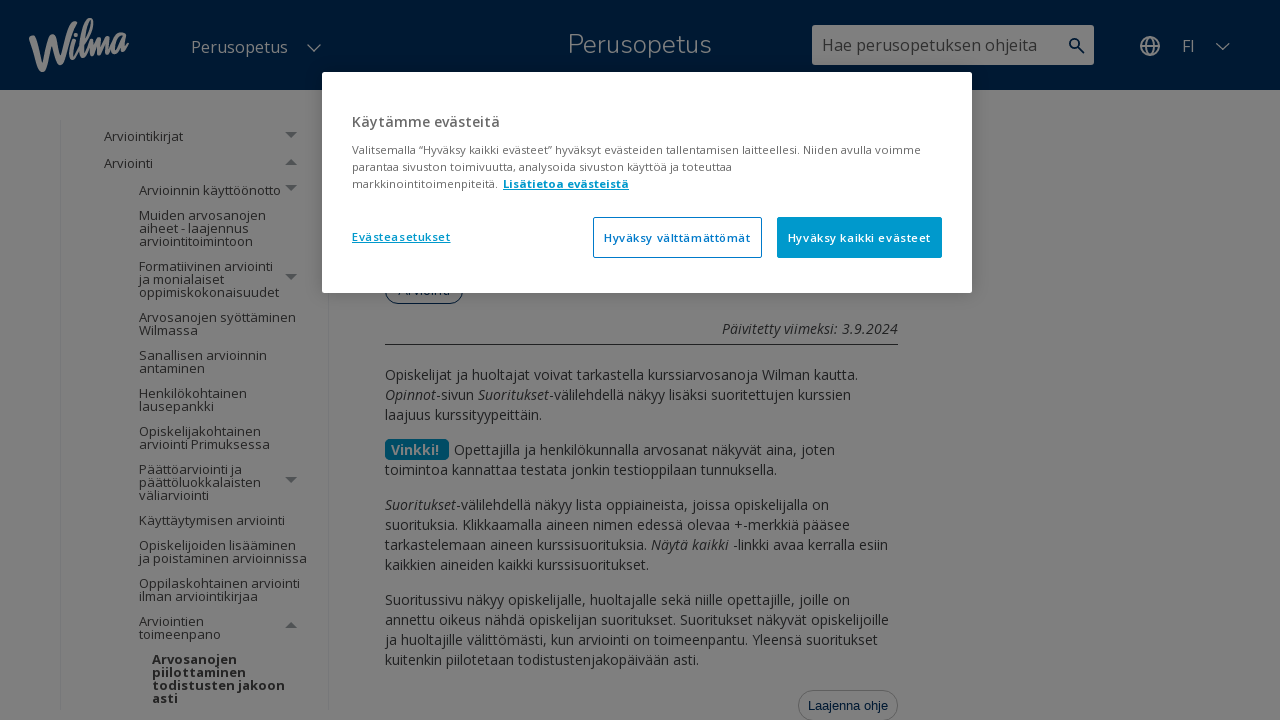

--- FILE ---
content_type: text/html; charset=UTF-8
request_url: https://help.inschool.fi/PK/fi/Arviointi-ja-kokeet/Arviointi/Arviointien-toimeenpano/Arvosanojen-piilottaminen-todistusten-jakoon-asti.htm
body_size: 9779
content:
<!DOCTYPE html>
<html xmlns:MadCap="http://www.madcapsoftware.com/Schemas/MadCap.xsd" lang="fi" xml:lang="fi" class="_Skins_HTML5___Side_Navigation___V5" data-mc-search-type="Stem" data-mc-help-system-file-name="Default.xml" data-mc-path-to-help-system="../../../" data-mc-output-analytics-server="https://api.madcapcentral.com/" data-mc-output-analytics-topic-id="1xBCeJNnhjBp8AJuRtfoNNK3/uC3YxhI1+x19K3vQWcuvSonVspazFQi6sK4l81SSPmMIJT2DHYBm+S+HEQCkN9t2OQOTcQqsIlnyXFtIMlVEVz1LAb0wcT75hfXPc+1rpSWDPd09UeoTcdXqgTgsdUQN9LQQ57aOYMvvRY7jWrgcaDWBu/XtTH+BLyIeJrybqgwUgGggmR2AaSoZWuvOvOLsH0N/rbOKXVZz50YdyeJ9E0f0RsfF2eEptcovt30WGj5yd6LoDduvxtjuSscf++oFphvfGwPyjnfRVNC4Wk=" data-mc-has-content-body="True" data-mc-toc-path="[%=System.LinkedTitle%] |[%=System.LinkedTitle%]|[%=System.LinkedTitle%]" data-mc-target-type="WebHelp2" data-mc-runtime-file-type="Topic;Default" data-mc-preload-images="false" data-mc-in-preview-mode="false">
    <head>
        <meta name="viewport" content="width=device-width, initial-scale=1.0" />
        <meta charset="utf-8" />
        <meta name="description" content="Wilma-, Primus- ja Kurre-ohjeet perusopetukseen" />
        <meta http-equiv="X-UA-Compatible" content="IE=edge" />
        <meta http-equiv="Content-Type" content="text/html; charset=utf-8" /><title>Arvosanojen piilottaminen todistusten jakoon asti</title>
        <link rel="preconnect" href="https://fonts.googleapis.com" />
        <link rel="preconnect" href="https://fonts.gstatic.com" crossorigin="" />
        <link rel="icon" type="image/svg+xml" href="https://help.inschool.fi/wilma-favicon.svg" sizes="16x16" />
        <link rel="apple-touch-icon" href="https://help.inschool.fi/wilma-favicon.png" sizes="16x16" />
        <link rel="icon" href="https://help.inschool.fi/wilma-favicon.png" sizes="16x16" />
        <link href="../../../Skins/Default/Stylesheets/Slideshow.css" rel="stylesheet" type="text/css" data-mc-generated="True" />
        <link href="../../../Skins/Default/Stylesheets/TextEffects.css" rel="stylesheet" type="text/css" data-mc-generated="True" />
        <link href="../../../Skins/Default/Stylesheets/Topic.css" rel="stylesheet" type="text/css" data-mc-generated="True" />
        <link href="../../../Skins/Default/Stylesheets/Components/Styles.css" rel="stylesheet" type="text/css" data-mc-generated="True" />
        <link href="../../../Skins/Default/Stylesheets/Components/Tablet.css" rel="stylesheet" type="text/css" data-mc-generated="True" />
        <link href="../../../Skins/Default/Stylesheets/Components/Mobile.css" rel="stylesheet" type="text/css" data-mc-generated="True" />
        <link href="../../../Skins/Default/Stylesheets/Components/Print.css" rel="stylesheet" type="text/css" data-mc-generated="True" />
        <link href="../../../Skins/Fluid/Stylesheets/foundation.6.2.3.css" rel="stylesheet" type="text/css" data-mc-generated="True" />
        <link href="../../../Skins/Fluid/Stylesheets/Styles.css" rel="stylesheet" type="text/css" data-mc-generated="True" />
        <link href="../../../Skins/Fluid/Stylesheets/Tablet.css" rel="stylesheet" type="text/css" data-mc-generated="True" />
        <link href="../../../Skins/Fluid/Stylesheets/Mobile.css" rel="stylesheet" type="text/css" data-mc-generated="True" />
        <link href="../../../Skins/Fluid/Stylesheets/Print.css" rel="stylesheet" type="text/css" data-mc-generated="True" />
        <link href="../../../Resources/Stylesheets/Styles.css" rel="stylesheet" type="text/css" />
        <link href="https://fonts.googleapis.com/css2?family=Nunito:ital,wght@0,200;0,300;0,400;0,500;0,600;0,700;1,200;1,300;1,400;1,500;1,600" rel="stylesheet" type="text/css" />
        <link href="https://fonts.googleapis.com/css?family=Open+Sans:300,300i,400,400i,600,600i,700,700i" rel="stylesheet" type="text/css" />
        <link href="https://use.fontawesome.com/releases/v5.3.1/css/all.css" rel="stylesheet" integrity="sha384-mzrmE5qonljUremFsqc01SB46JvROS7bZs3IO2EmfFsd15uHvIt+Y8vEf7N7fWAU" crossorigin="anonymous" type="text/css" />
        <style>
        </style>
        <script src="../../../Resources/Scripts/jquery.min.js" type="text/javascript">
        </script>
        <script src="../../../Resources/Scripts/purify.min.js" type="text/javascript" defer="defer">
        </script>
        <script src="../../../Resources/Scripts/require.min.js" type="text/javascript" defer="defer">
        </script>
        <script src="../../../Resources/Scripts/require.config.js" type="text/javascript" defer="defer">
        </script>
        <script src="../../../Resources/Scripts/foundation.6.2.3_custom.js" type="text/javascript" defer="defer">
        </script>
        <script src="../../../Resources/Scripts/plugins.min.js" type="text/javascript" defer="defer">
        </script>
        <script src="../../../Resources/Scripts/MadCapAll.js" type="text/javascript" defer="defer">
        </script>
        <script src="../../../Resources/Scripts/google-tag-manager.js">
        </script>
    </head>
    <body>
        <div class="foundation-wrap off-canvas-wrapper">
            <div class="off-canvas-wrapper-inner" data-off-canvas-wrapper="">
                <aside class="off-canvas position-left" role="complementary" id="offCanvas" data-off-canvas="" data-position="left" data-mc-ignore="true">
                    <ul class="off-canvas-accordion vertical menu off-canvas-list" data-accordion-menu="" data-mc-back-link="Takaisin" data-mc-css-tree-node-expanded="is-accordion-submenu-parent" data-mc-css-tree-node-collapsed="is-accordion-submenu-parent" data-mc-css-sub-menu="vertical menu is-accordion-submenu nested" data-mc-include-indicator="False" data-mc-include-icon="False" data-mc-include-parent-link="True" data-mc-include-back="False" data-mc-defer-expand-event="True" data-mc-expanded-event="down.zf.accordionMenu up.zf.accordionMenu" data-mc-expand-event="click.zf.accordionMenu" data-mc-toc="True">
                    </ul>
                </aside>
                <div class="off-canvas-content inner-wrap" data-off-canvas-content="">
                    <div>
                        <nav class="title-bar tab-bar" aria-label="Main navigation and search" data-mc-ignore="true"><a class="skip-to-content fluid-skip showOnFocus" href="#">Siirry pääsisältöön</a>
                            <div class="middle title-bar-section outer-row clearfix">
                                <div class="menu-icon-container relative clearfix">
                                    <div class="central-account-wrapper">
                                        <div class="central-dropdown"><a class="central-account-drop"><span class="central-account-image"></span><span class="central-account-text">Tili</span></a>
                                            <div class="central-dropdown-content"><a class="MCCentralLink central-dropdown-content-settings">Asetukset</a>
                                                <hr class="central-separator" /><a class="MCCentralLink central-dropdown-content-logout">Kirjaudu ulos</a>
                                            </div>
                                        </div>
                                    </div>
                                    <button class="menu-icon" aria-label="Näytä navigointipaneeli" data-toggle="offCanvas"><span></span>
                                    </button>
                                </div>
                            </div>
                            <div class="title-bar-layout outer-row">
                                <div class="logo-wrapper"><a class="logo" href="../../../Etusivu.htm" alt="Logo"></a>
                                </div>
                                <div class="navigation-wrapper nocontent">
                                    <ul class="navigation clearfix" data-mc-css-tree-node-has-children="has-children" data-mc-css-sub-menu="sub-menu" data-mc-expand-event="mouseenter" data-mc-top-nav-menu="True" data-mc-max-depth="3" data-mc-include-icon="False" data-mc-include-indicator="False" data-mc-include-children="True" data-mc-include-siblings="True" data-mc-include-parent="True" data-mc-toc="True">
                                        <li class="placeholder" style="visibility:hidden"><a>placeholder</a>
                                        </li>
                                    </ul>
                                </div>
                                <div class="central-account-wrapper">
                                    <div class="central-dropdown"><a class="central-account-drop"><span class="central-account-image"></span><span class="central-account-text">Tili</span></a>
                                        <div class="central-dropdown-content"><a class="MCCentralLink central-dropdown-content-settings">Asetukset</a>
                                            <hr class="central-separator" /><a class="MCCentralLink central-dropdown-content-logout">Kirjaudu ulos</a>
                                        </div>
                                    </div>
                                </div>
                                <div class="nav-search-wrapper">
                                    <div class="nav-search row">
                                        <form class="search" action="#">
                                            <div class="search-bar search-bar-container needs-pie">
                                                <input class="search-field needs-pie" type="search" aria-label="Hakukenttä" placeholder="Hae perusopetuksen ohjeita" />
                                                <div class="search-filter-wrapper"><span class="invisible-label" id="search-filters-label">Suodatin:</span>
                                                    <div class="search-filter" aria-haspopup="true" aria-controls="sf-content" aria-expanded="false" aria-label="Hakusuodatin" title="Suodatin" role="button" tabindex="0">
                                                    </div>
                                                    <div class="search-filter-content" id="sf-content">
                                                        <ul>
                                                            <li>
                                                                <button class="mc-dropdown-item" aria-labelledby="search-filters-label filterSelectorLabel-00001"><span id="filterSelectorLabel-00001">Suodatin</span>
                                                                </button>
                                                            </li>
                                                        </ul>
                                                    </div>
                                                </div>
                                                <div class="search-submit-wrapper" dir="ltr">
                                                    <div class="search-submit" title="Hae" role="button" tabindex="0"><span class="invisible-label">Lähetä Etsi-tekstikenttä</span>
                                                    </div>
                                                </div>
                                            </div>
                                        </form>
                                    </div>
                                </div>
                            </div>
                        </nav>
                    </div>
                    <div class="main-section">
                        <div class="row outer-row sidenav-layout">
                            <nav class="sidenav-wrapper">
                                <div class="sidenav-container">
                                    <ul class="off-canvas-accordion vertical menu sidenav" data-accordion-menu="" data-mc-css-tree-node-expanded="is-accordion-submenu-parent" data-mc-css-tree-node-collapsed="is-accordion-submenu-parent" data-mc-css-sub-menu="'vertical menu accordion-menu' is-accordion-submenu nested" data-mc-include-indicator="False" data-mc-include-icon="False" data-mc-include-parent-link="False" data-mc-include-back="False" data-mc-defer-expand-event="True" data-mc-expanded-event="down.zf.accordionMenu up.zf.accordionMenu" data-mc-expand-event="click.zf.accordionMenu" data-mc-toc="True" data-mc-side-nav-menu="True">
                                        <li class="tree-node tree-node-preloaded"><a href="../../../Etusivu.htm">Etusivu</a>
                                        </li>
                                        <li class="tree-node tree-node-preloaded has-children is-accordion-submenu-parent"><a href="../../../Tyojarjestykset-ja-valinnat/Tyojarjestykset-ja-valinnat.htm" aria-expanded="false">Työjärjestykset ja valinnat <span class="submenu-toggle-container" role="button" tabindex="0" aria-expanded="false"><span class="submenu-toggle"></span></span></a>
                                        </li>
                                        <li class="tree-node tree-node-preloaded has-children is-accordion-submenu-parent"><a href="../../../Koulunkaynti-opiskelu-ja-oppimisen-tuki/Koulunkaynti-opiskelu-ja-oppimisen-tuki.htm" aria-expanded="false">Koulunkäynti, opiskelu ja oppimisen tuki <span class="submenu-toggle-container" role="button" tabindex="0" aria-expanded="false"><span class="submenu-toggle"></span></span></a>
                                        </li>
                                        <li class="tree-node tree-node-preloaded has-children is-accordion-submenu-parent"><a href="../../Arviointi-ja-kokeet.htm" aria-expanded="true">Arviointi ja kokeet <span class="submenu-toggle-container" role="button" tabindex="0" aria-expanded="false"><span class="submenu-toggle"></span></span></a>
                                            <ul class="'vertical menu accordion-menu'">
                                                <li class="tree-node tree-node-preloaded has-children is-accordion-submenu-parent"><a href="../../Arviointikirjat/Arviointikirjat.htm" aria-expanded="false">Arviointikirjat<span class="submenu-toggle-container" role="button" tabindex="0" aria-expanded="false"><span class="submenu-toggle"></span></span></a>
                                                </li>
                                                <li class="tree-node tree-node-preloaded has-children is-accordion-submenu-parent"><a href="../Arviointi.htm" aria-expanded="true">Arviointi<span class="submenu-toggle-container" role="button" tabindex="0" aria-expanded="false"><span class="submenu-toggle"></span></span></a>
                                                    <ul class="'vertical menu accordion-menu'">
                                                        <li class="tree-node tree-node-preloaded has-children is-accordion-submenu-parent"><a href="../Arvioinnin-kayttoonotto/Arvioinnin-kayttoonotto.htm" aria-expanded="false">Arvioinnin käyttöönotto<span class="submenu-toggle-container" role="button" tabindex="0" aria-expanded="false"><span class="submenu-toggle"></span></span></a>
                                                        </li>
                                                        <li class="tree-node tree-node-preloaded"><a href="../Muiden-arvosanojen-aiheet-laajennus-arviointitoimintoon.htm">Muiden arvosanojen aiheet - laajennus arviointitoimintoon</a>
                                                        </li>
                                                        <li class="tree-node tree-node-preloaded has-children is-accordion-submenu-parent"><a href="../Formatiivinen-arviointi-ja-monialaiset-oppimiskokonaisuudet/Formatiivinen-arviointi-ja-monialaiset-oppimiskokonaisuudet.htm" aria-expanded="false">Formatiivinen arviointi ja monialaiset oppimiskokonaisuudet<span class="submenu-toggle-container" role="button" tabindex="0" aria-expanded="false"><span class="submenu-toggle"></span></span></a>
                                                        </li>
                                                        <li class="tree-node tree-node-preloaded"><a href="../Arvosanojen-syottaminen-Wilmassa.htm">Arvosanojen syöttäminen Wilmassa</a>
                                                        </li>
                                                        <li class="tree-node tree-node-preloaded"><a href="../Sanallisen-arvioinnin-antaminen.htm">Sanallisen arvioinnin antaminen</a>
                                                        </li>
                                                        <li class="tree-node tree-node-preloaded"><a href="../Henkilokohtainen-lausepankki.htm">Henkilökohtainen lausepankki</a>
                                                        </li>
                                                        <li class="tree-node tree-node-preloaded"><a href="../Opiskelijakohtainen-arviointi-Primuksessa.htm">Opiskelijakohtainen arviointi Primuksessa</a>
                                                        </li>
                                                        <li class="tree-node tree-node-preloaded has-children is-accordion-submenu-parent"><a href="../Paattoarviointi-ja-paattoluokkalaisten-valiarviointi/Paattoarviointi-ja-paattoluokkalaisten-valiarviointi.htm" aria-expanded="false">Päättöarviointi ja päättöluokkalaisten väliarviointi<span class="submenu-toggle-container" role="button" tabindex="0" aria-expanded="false"><span class="submenu-toggle"></span></span></a>
                                                        </li>
                                                        <li class="tree-node tree-node-preloaded"><a href="../Kayttaytymisen-arviointi.htm">Käyttäytymisen arviointi</a>
                                                        </li>
                                                        <li class="tree-node tree-node-preloaded"><a href="../Opiskelijoiden-lisaaminen-ja-poistaminen-arvioinnissa.htm">Opiskelijoiden lisääminen ja poistaminen arvioinnissa</a>
                                                        </li>
                                                        <li class="tree-node tree-node-preloaded"><a href="../Oppilaskohtainen-arviointi-ilman-arviointikirjaa.htm">Oppilaskohtainen arviointi ilman arviointikirjaa</a>
                                                        </li>
                                                        <li class="tree-node tree-node-preloaded has-children is-accordion-submenu-parent"><a href="Arviointien-toimeenpano.htm" aria-expanded="true">Arviointien toimeenpano<span class="submenu-toggle-container" role="button" tabindex="0" aria-expanded="false"><span class="submenu-toggle"></span></span></a>
                                                            <ul class="'vertical menu accordion-menu'">
                                                                <li class="tree-node tree-node-preloaded tree-node-selected"><a href="#" class="selected">Arvosanojen piilottaminen todistusten jakoon asti</a>
                                                                </li>
                                                                <li class="tree-node tree-node-preloaded"><a href="Tarkistuslista-ennen-arviointien-toimeenpanoa.htm">Tarkistuslista ennen arviointien toimeenpanoa</a>
                                                                </li>
                                                                <li class="tree-node tree-node-preloaded"><a href="Arvioinnin-toimeenpano-Primuksessa.htm">Arvioinnin toimeenpano Primuksessa</a>
                                                                </li>
                                                                <li class="tree-node tree-node-preloaded"><a href="Toimeenpano-ilman-arvosanaa.htm">Toimeenpano ilman arvosanaa</a>
                                                                </li>
                                                            </ul>
                                                        </li>
                                                        <li class="tree-node tree-node-preloaded has-children is-accordion-submenu-parent"><a href="../Uusinnat-korotukset-ja-keskeytykset/Uusinnat-korotukset-ja-keskeytykset.htm" aria-expanded="false">Uusinnat, korotukset ja keskeytykset<span class="submenu-toggle-container" role="button" tabindex="0" aria-expanded="false"><span class="submenu-toggle"></span></span></a>
                                                        </li>
                                                        <li class="tree-node tree-node-preloaded"><a href="../Muissa-oppilaitoksissa-suoritetut-opinnot.htm">Muissa oppilaitoksissa suoritetut opinnot</a>
                                                        </li>
                                                        <li class="tree-node tree-node-preloaded has-children is-accordion-submenu-parent"><a href="../Keskiarvot/Keskiarvot.htm" aria-expanded="false">Keskiarvot<span class="submenu-toggle-container" role="button" tabindex="0" aria-expanded="false"><span class="submenu-toggle"></span></span></a>
                                                        </li>
                                                        <li class="tree-node tree-node-preloaded"><a href="../Arviointitietojen-tulostus-Wilmassa.htm">Arviointitietojen tulostus Wilmassa</a>
                                                        </li>
                                                    </ul>
                                                </li>
                                                <li class="tree-node tree-node-preloaded has-children is-accordion-submenu-parent"><a href="../../Arviointikeskustelut/Arviointikeskustelut.htm" aria-expanded="false">Arviointikeskustelut<span class="submenu-toggle-container" role="button" tabindex="0" aria-expanded="false"><span class="submenu-toggle"></span></span></a>
                                                </li>
                                                <li class="tree-node tree-node-preloaded has-children is-accordion-submenu-parent"><a href="../../Kokeet/Kokeet.htm" aria-expanded="false">Kokeet<span class="submenu-toggle-container" role="button" tabindex="0" aria-expanded="false"><span class="submenu-toggle"></span></span></a>
                                                </li>
                                            </ul>
                                        </li>
                                        <li class="tree-node tree-node-preloaded has-children is-accordion-submenu-parent"><a href="../../../Tilastot-tiedonsiirrot-ja-jarjestelmayhteydet/Tilastot-tiedonsiirrot-ja-jarjestelmayhteydet.htm" aria-expanded="false">Tilastot, tiedonsiirrot ja järjestelmäyhteydet <span class="submenu-toggle-container" role="button" tabindex="0" aria-expanded="false"><span class="submenu-toggle"></span></span></a>
                                        </li>
                                        <li class="tree-node tree-node-preloaded has-children is-accordion-submenu-parent"><a href="../../../Viestinta/Viestinta.htm" aria-expanded="false">Viestintä <span class="submenu-toggle-container" role="button" tabindex="0" aria-expanded="false"><span class="submenu-toggle"></span></span></a>
                                        </li>
                                        <li class="tree-node tree-node-preloaded has-children is-accordion-submenu-parent"><a href="../../../Tulosteet-ja-lomakkeet/Tulosteet-ja-lomakkeet.htm" aria-expanded="false">Tulosteet ja lomakkeet <span class="submenu-toggle-container" role="button" tabindex="0" aria-expanded="false"><span class="submenu-toggle"></span></span></a>
                                        </li>
                                        <li class="tree-node tree-node-preloaded has-children is-accordion-submenu-parent"><a href="../../../Kurssit-aineet-ja-opetussuunnitelmat/Kurssit-aineet-ja-opetussuunnitelmat.htm" aria-expanded="false">Kurssit, aineet ja opetussuunnitelmat <span class="submenu-toggle-container" role="button" tabindex="0" aria-expanded="false"><span class="submenu-toggle"></span></span></a>
                                        </li>
                                        <li class="tree-node tree-node-preloaded has-children is-accordion-submenu-parent"><a href="../../../Kayttajaoikeudet-ja-tunnukset/Kayttajaoikeudet-ja-tunnukset.htm" aria-expanded="false">Käyttäjäoikeudet ja -tunnukset<span class="submenu-toggle-container" role="button" tabindex="0" aria-expanded="false"><span class="submenu-toggle"></span></span></a>
                                        </li>
                                        <li class="tree-node tree-node-preloaded has-children is-accordion-submenu-parent"><a href="../../../Hallinto-ja-lukuvuosi/Hallinto-ja-lukuvuosi.htm" aria-expanded="false">Hallinto ja lukuvuosi <span class="submenu-toggle-container" role="button" tabindex="0" aria-expanded="false"><span class="submenu-toggle"></span></span></a>
                                        </li>
                                        <li class="tree-node tree-node-preloaded has-children is-accordion-submenu-parent"><a href="../../../Kayttoliittyma-yllapito-ja-sovellukset/Kayttoliittyma-yllapito-ja-sovellukset.htm" aria-expanded="false">Käyttöliittymä, ylläpito ja sovellukset<span class="submenu-toggle-container" role="button" tabindex="0" aria-expanded="false"><span class="submenu-toggle"></span></span></a>
                                        </li>
                                        <li class="tree-node tree-node-preloaded"><a href="../../../Hakemisto/Hakemisto.htm">Hakemisto</a>
                                        </li>
                                    </ul>
                                </div>
                            </nav>
                            <div class="body-container">
                                <div data-mc-content-body="True">
                                    <div class="top-space">
                                    </div>
                                    <div class="home-tiles-layout">
                                        <div>
                                            <div class="nocontent">
                                                <div class="MCBreadcrumbsBox_0 breadcrumbs" role="navigation" aria-label="Linkkipolku" data-mc-breadcrumbs-divider=" &gt; " data-mc-breadcrumbs-count="3" data-mc-toc="True"><span class="MCBreadcrumbsPrefix">Olet tässä: </span>
                                                </div>
                                            </div>
                                            <div role="main" id="mc-main-content">
                                                <h1><a name="aanchor430"></a>
                                                    <MadCap:concept term="Arviointi" />Arvosanojen piilottaminen todistusten jakoon asti</h1>
                                                <p><a class="MCHelpControl MCHelpControl-Concept conceptLink" data-mc-concepts="Arviointi" href="javascript:void(0);" style="mc-label: 'Arviointi';" data-mc-topics="Arvioinnin toimeenpano Primuksessa|Arvioinnin-toimeenpano-Primuksessa.htm#aanchor390||Arviointiin liittyvät käyttöoikeudet|../Arvioinnin-kayttoonotto/Arviointiin-liittyvat-kayttooikeudet.htm#aanchor359||Arviointikirjojen kopiointi|../../Arviointikirjat/Arviointikirjojen-kopiointi.htm#aanchor101||Arviointitietojen tulostus Wilmassa|../Arviointitietojen-tulostus-Wilmassa.htm#aanchor118||Arvosanamääritykset ja arvosana-asteikot|../Arvioinnin-kayttoonotto/Arvosanamaaritykset-ja-arvosana-asteikot.htm#aanchor110||Arvosanojen ja suoritusten muokkaus|../Uusinnat-korotukset-ja-keskeytykset/Arvosanojen-ja-suoritusten-muokkaus.htm#aanchor144||Arvosanojen piilottaminen todistusten jakoon asti|#aanchor430||Arvosanojen syöttäminen Wilmassa|../Arvosanojen-syottaminen-Wilmassa.htm#aanchor121||Kokeen arviointi ja arvosanojen julkaisu |../../Kokeet/Kokeen-arviointi-ja-arvosanojen-julkaisu.htm#aanchor504||Muiden arvosanojen aiheet - laajennus arviointitoimintoon|../Muiden-arvosanojen-aiheet-laajennus-arviointitoimintoon.htm#aanchor73||Muissa oppilaitoksissa suoritetut opinnot|../Muissa-oppilaitoksissa-suoritetut-opinnot.htm#aanchor266||Opiskelijakohtainen arviointi Primuksessa|../Opiskelijakohtainen-arviointi-Primuksessa.htm#aanchor137||Opiskelijoiden lisääminen ja poistaminen arvioinnissa|../Opiskelijoiden-lisaaminen-ja-poistaminen-arvioinnissa.htm#aanchor140||Oppilaskohtainen arviointi ilman arviointikirjaa|../Oppilaskohtainen-arviointi-ilman-arviointikirjaa.htm#aanchor164||Päättöarviointi Wilman kautta|../Paattoarviointi-ja-paattoluokkalaisten-valiarviointi/Paattoarviointi-Wilman-kautta.htm#aanchor456||Ryhmän formatiivinen arviointi Wilmassa|../Formatiivinen-arviointi-ja-monialaiset-oppimiskokonaisuudet/Ryhman-formatiivinen-arviointi-Wilmassa.htm#aanchor358||Sanallisen arvioinnin antaminen|../Sanallisen-arvioinnin-antaminen.htm#aanchor262||Sanallisen arvioinnin käyttöönotto|../Arvioinnin-kayttoonotto/Sanallisen-arvioinnin-kayttoonotto.htm#aanchor329||Tarkistuslista ennen arviointien toimeenpanoa|Tarkistuslista-ennen-arviointien-toimeenpanoa.htm#aanchor247||Toiminta-alueopetuksen oppilaiden arviointi|../../../Koulunkaynti-opiskelu-ja-oppimisen-tuki/Erityisopetus/Toiminta-alueopetuksen-oppilaiden-arviointi.htm#aanchor310||Uusintasuoritukset arvioinnissa|../Uusinnat-korotukset-ja-keskeytykset/Uusintasuoritukset-arvioinnissa.htm#aanchor388||Valinnaisaineen keskeyttäminen|../Uusinnat-korotukset-ja-keskeytykset/Valinnaisaineen-keskeyttaminen.htm#aanchor246"><span class="MCHelpControl-ConceptHotSpot_">Arviointi</span></a>
                                                </p>
                                                <p class="paivitetty_viimeksi">Päivitetty viimeksi: 3.9.2024</p>
                                                <p>Opiskelijat ja huoltajat voivat tarkastella kurssiarvosanoja Wilman kautta. <span class="italic">Opinnot</span>-sivun <span class="italic">Suoritukset</span>-välilehdellä näkyy lisäksi suoritettujen kurssien laajuus kurssityypeittäin.</p>
                                                <p><span class="vinkki">Vinkki! </span>Opettajilla ja henkilökunnalla arvosanat näkyvät aina, joten toimintoa kannattaa testata jonkin testioppilaan tunnuksella.</p>
                                                <p><span class="italic">Suoritukset</span>-välilehdellä näkyy lista <MadCap:conditionalText data-mc-conditions="Default.LU,Default.PK">oppiaineista</MadCap:conditionalText>, joissa  opiskelijalla on suorituksia. Klikkaamalla <MadCap:conditionalText data-mc-conditions="Default.LU,Default.PK">aineen</MadCap:conditionalText> nimen edessä olevaa  +-merkkiä pääsee tarkastelemaan <MadCap:conditionalText data-mc-conditions="Default.LU,Default.PK">aineen</MadCap:conditionalText> kurssisuorituksia. <span class="italic">Näytä kaikki</span> -linkki avaa kerralla esiin kaikkien <MadCap:conditionalText data-mc-conditions="Default.LU,Default.PK">aineiden</MadCap:conditionalText> kaikki kurssisuoritukset.</p>
                                                <p>Suoritussivu näkyy opiskelijalle, huoltajalle sekä niille  opettajille, joille on annettu oikeus nähdä opiskelijan suoritukset.  Suoritukset näkyvät opiskelijoille ja huoltajille välittömästi, kun  arviointi on toimeenpantu. Yleensä suoritukset kuitenkin piilotetaan  todistustenjakopäivään asti.</p>
                                                <div class="button-container">
                                                    <button class="expand-collapse-btn" data-expanded="false"><span class="mc-variable Elements.Expand-Collapse variable">Laajenna ohje</span>
                                                    </button>
                                                </div>
                                                <div class="MCDropDown MCDropDown_Closed dropDown"><span class="MCDropDownHead dropDownHead"><a href="#" class="MCDropDownHotSpot dropDownHotspot MCDropDownHotSpot_ MCHotSpotImage" aria-expanded="false"><img class="MCDropDown_Image_Icon" src="../../../Skins/Default/Stylesheets/Images/transparent.gif" alt="Closed" data-mc-alt2="Open" />Arviointirauha opettajille - arvosanojen piilottaminen</a></span>
                                                    <div class="MCDropDownBody dropDownBody">
                                                        <p><a class="MCPopupThumbnailLink MCPopupThumbnailPopup" href="../../../Resources/Images/Arvosanojen_piilottaminen_todistusten_jakoon_asti_1.png"><img class="MCPopupThumbnail img imgohjekuva" data-mc-width="721" data-mc-height="491" src="../../../Resources/Images/Arvosanojen_piilottaminen_todistusten_jakoon_asti_1.png" tabindex="" style="max-width: 300px;" /></a>
                                                        </p>
                                                        <p>Perusopetuksessa arvosanat toimeenpannaan usein jo toukokuun viimeisellä viikolla,  jotta arvosanatiedot saadaan lähetettyä yhteishaun  Opintopolku-järjestelmään ja todistukset tulostettua valmiiksi. Kunkin  arviointikerran arvosanat voi piilottaa Wilmasta todistusten jakoon  asti. Koska aiempien vuosien ja lukukausien arvosanat yleensä saavat  näkyä Wilmassa, rajataan piilotus sen mukaan koska <span class="bold">arvosana on annettu</span>.</p>
                                                        <p>Arvosanojen antamispäivä käy ilmi <span class="italic">Arviointi</span>-rekisterin <span class="italic">Päättymispäivä</span>-kentästä. Tarkista aina ennen arviointien toimeenpanoa, että <span class="italic">Päättymispäivä</span>-kentässä  on oikea tieto: esimerkiksi keväällä lukuvuoden päättymispäivä, syksyllä  syyslukukauden päättymispäivä. Tämä koskee etenkin kouluja, joilla on  Kurressa vain yksi jakso (koko vuoden sama työjärjestys). Jos  syyslukukauden päätteeksi annetaan väliarviointi, tulee syksyn  arviointikirjoissa olla syyslukukauden päättymispäivä, ei lukuvuoden  päättymispäivä.</p>
                                                        <p>Opiskelijakohtaisessa arvioinnissa arvosanojen päiväykset käyvät ilmi <span class="italic">Opiskelijat</span>-rekisteristä, kunkin kurssin <span class="italic">Päivämäärä</span>-kentästä.</p>
                                                        <h4>Arvosanojen piilottaminen Wilmasta</h4>
                                                        <p>Kun tiedetään, millaisia päivämääriä arvosanoille on tulossa, täytetään <span class="italic">Koulun tiedot</span> -rekisterissä kentät <span class="italic">Arvioinnit alkavat</span>- ja <span class="italic">Arvioinnit päättyvät</span>. Kentät ovat moniriviset, joten voi täyttää myös useampia piilotusjaksoja.</p>
                                                        <p><a class="MCPopupThumbnailLink MCPopupThumbnailPopup" href="../../../Resources/Images/Arvosanojen_piilottaminen_todistusten_jakoon_asti_2.png"><img class="MCPopupThumbnail img imgohjekuva" data-mc-width="228" data-mc-height="368" src="../../../Resources/Images/Arvosanojen_piilottaminen_todistusten_jakoon_asti_2.png" tabindex="" style="max-width: 300px;" /></a>Arvosanojen päiväysten eli arviointikirjojen/kurssisuorituksen <span class="italic">Päättymispäivä</span>-kentän päiväyksen tulee osua näihin kenttiin merkittyjen päivämäärien <span class="bold">väliin</span> tai olla <span class="bold">sama kuin <span class="italic">Arvioinnit päättyvät</span> -kentän tieto</span>.  Jos haluaa pelata varman päälle, annetaan <span class="italic">Arvioinnit alkavat</span> -päiväksi lukuvuoden  alkamispäivä ja päättymispäiväksi todistustenjakoa seuraava päivä. Näin  mikään kesken lukukauden annettu arvosana ei näy Wilmassa ennen  todistusten jakoa.</p>
                                                        <p>Arvioinnit eivät näy Wilmassa opiskelijoille/huoltajille ennenkuin <span class="italic">Arvioinnit päättyvät</span> -kenttään laitettu päivämäärä on mennyt ohi.</p>
                                                        <h3>Esimerkkejä:</h3>
                                                        <ul>
                                                            <li>Kaikissa arviointikirjoissa on päiväys 01.06.2021. <span class="italic">Koulun tiedot</span> -rekisterissä päiväyksiksi voi laittaa esim. <span class="italic">Arvioinnit alkavat</span> 25.05.2021 ja <span class="italic">Arvioinnit päättyvät</span> 01.06.2021. Arvosanat ovat piilossa 01.06.2021 päivän loppuun asti ja ilmestyvät näkyviin, kun vuorokausi vaihtuu. </li>
                                                            <li>Arviointikirjoissa on päiväyksinä 24.05.2021, 28.05.2021 ja 02.06.2021. <span class="italic">Koulun tiedot</span> -rekisterissä päiväyksiksi voi laittaa esim. <span class="italic">Arvioinnit alkavat</span> 23.05.2021 ja <span class="italic">Arvioinnit päättyvät</span> 02.06.2021. Arvosanat ovat piilossa 02.06.2021 päivän loppuun asti ja ilmestyvät näkyviin, kun vuorokausi vaihtuu. </li>
                                                        </ul>
                                                    </div>
                                                </div>
                                                <div class="MCDropDown MCDropDown_Closed dropDown"><span class="MCDropDownHead dropDownHead"><a href="#" class="MCDropDownHotSpot dropDownHotspot MCDropDownHotSpot_ MCHotSpotImage" aria-expanded="false"><img class="MCDropDown_Image_Icon" src="../../../Skins/Default/Stylesheets/Images/transparent.gif" alt="Closed" data-mc-alt2="Open" />Molempien lukukausien arvoinnit kerralla piiloon</a></span>
                                                    <div class="MCDropDownBody dropDownBody">
                                                        <ul>
                                                            <li><span class="italic">Arvioinnit alkavat</span>- ja <span class="italic">Arvioinnit päättyvät</span> -kentät  ovat monirivisiä, eli niihin voi laittaa useamman aikavälin, esim.  jouluarviointien ajankohdan ja kevätarviointien ajankohdan. </li>
                                                            <li>Rivit eivät ole sidoksissa <span class="italic">Jaksot alkavat</span> ja <span class="italic">Jaksot päättyvät</span> -kenttiin, vaikka usein niiden päiväyksiä noudattelevatkin. Kenttiin voi syöttää mitkä tahansa päivämäärät. </li>
                                                        </ul>
                                                    </div>
                                                </div>
                                                <div class="MCDropDown MCDropDown_Closed dropDown"><span class="MCDropDownHead dropDownHead"><a href="#" class="MCDropDownHotSpot dropDownHotspot MCDropDownHotSpot_ MCHotSpotImage" aria-expanded="false"><img class="MCDropDown_Image_Icon" src="../../../Skins/Default/Stylesheets/Images/transparent.gif" alt="Closed" data-mc-alt2="Open" />Arvosanojen piilottamisen varmistaminen</a></span>
                                                    <div class="MCDropDownBody dropDownBody">
                                                        <p>Jos haluat varmistaa, että arvosanoja ei vahingossakaan voi laittaa etukäteen Wilmaan näkyviin, rasti <span class="italic">Koulun tiedot</span> -rekisteristä kenttä <span class="italic">Estä toimeenpano arviointipäivien ulkopuolella</span>. Kun kenttä on rastittu, arviointia ei voi toimeenpanna, mikäli arviointikirjan <span class="italic">Päättymispäivä</span>-kentän päivämäärä ei ole <span class="italic">Koulun tiedot</span> -rekisterin <span class="italic">Arvioinnit alkavat</span>- ja <span class="italic">Arvioinnit päättyvät</span>  -kenttien aikavälillä. Toimeenpanon esto koskee niitä arviointikirjoja,  joita ei ole aiemmin toimeenpantu ja joiden arviointityyppinä on <span class="italic">Normaali</span>, <span class="italic">Kurssitarjotin</span> tai <span class="italic">Kurre7</span> tai arviointityyppiä ei ole.</p>
                                                    </div>
                                                </div>
                                                <div class="MCDropDown MCDropDown_Closed dropDown"><span class="MCDropDownHead dropDownHead"><a href="#" class="MCDropDownHotSpot dropDownHotspot MCDropDownHotSpot_ MCHotSpotImage" aria-expanded="false"><img class="MCDropDown_Image_Icon" src="../../../Skins/Default/Stylesheets/Images/transparent.gif" alt="Closed" data-mc-alt2="Open" />Suoritustietojen näkyminen</a></span>
                                                    <div class="MCDropDownBody dropDownBody">
                                                        <div id="microcontent1">
                                                            <p>Suorituksista näytetään Wilmassa oletuksena kurssin nimi, arvosana, arvosana  kirjaimin sekä laajuus <MadCap:conditionalText data-mc-conditions="Default.LU,Default.PK">opintoviikkoina</MadCap:conditionalText>. Esille saa muitakin tietoja:  Primuksen <span class="italic">Koulun tiedot</span> -rekisterin <span class="italic">Suoritustaulukon kentät</span> -kohdasta rastitaan ne tiedot, jotka halutaan näyttää Wilmassa, esim. kurssin opettaja ja suorituspäivä.</p>
                                                            <p>Arvosanan edellä näkyy mahdollinen arvosanaviite. Viite voi olla  esim. tähti (*), joka perusopetuksessa kertoo siitä, että oppilaalla on  tässä aineessa tai kurssissa yksilöllistetty oppimäärä. Arvosanaviite  tulee Primuksen <span class="italic">Kurssityypit</span>-rekisteristä, ja se näkyy myös ko. aineen opettajalla.</p>
                                                        </div>
                                                        <p>Opsin ulkopuoliset kurssit näkyvät alimmaisena suoritustaulukossa.</p>
                                                        <p>Luokanvalvoja/ryhmänohjaaja pääsee <span class="italic">Opiskelijat</span>-sivun kautta tarkastelemaan  valvontaluokkansa suorituksia, valintoja ja kurssitarjotinvalintoja.</p>
                                                    </div>
                                                </div>
                                                <div class="MCDropDown MCDropDown_Closed dropDown"><span class="MCDropDownHead dropDownHead"><a href="#" class="MCDropDownHotSpot dropDownHotspot MCDropDownHotSpot_ MCHotSpotImage" aria-expanded="false"><img class="MCDropDown_Image_Icon" src="../../../Skins/Default/Stylesheets/Images/transparent.gif" alt="Closed" data-mc-alt2="Open" />Aineenopettajille tiedoksi arvosanat tässä aineessa</a></span>
                                                    <div class="MCDropDownBody dropDownBody">
                                                        <p><a class="MCPopupThumbnailLink MCPopupThumbnailPopup" href="../../../Resources/Images/Arvosanojen_piilottaminen_todistusten_jakoon_asti_3.png"><img class="MCPopupThumbnail img imgohjekuva" data-mc-width="920" data-mc-height="322" src="../../../Resources/Images/Arvosanojen_piilottaminen_todistusten_jakoon_asti_3.png" tabindex="" style="max-width: 300px;" /></a>Jos aineenopettajat saavat nähdä opiskelijan aiemmat arvosanat omassa aineessaan, rastitaan Primuksen <span class="italic">Koulun tiedot</span> -rekisterissä kenttä <span class="italic">Opettaja saa nähdä kaikki arvosanat aineesta</span>. Arvosanat näkyvät Wilmassa ryhmäsivulla, <span class="italic">Aineen arvosanat</span> -välilehdellä. .</p>
                                                        <p>Opiskelijalla saattaa jonkin kurssin kohdalla olla kaksi arvosanaa  vierekkäin. Se tarkoittaa, että opiskelijalla on Primuksessa omassa  opsissaan kyseisessä kurssissa kaksi arvosanaa, esim. korotettu arvosana  ja vanha arvosana. Arvosanat ovat Wilmassa samassa järjestyksessä kuin  Primuksessa opiskelijan opsissa.</p>
                                                    </div>
                                                </div>
                                                <div class="MCDropDown MCDropDown_Closed dropDown"><span class="MCDropDownHead dropDownHead"><MadCap:conditionalText data-mc-conditions="Default.LU,Default.PK"><a href="#" class="MCDropDownHotSpot dropDownHotspot MCDropDownHotSpot_ MCHotSpotImage" aria-expanded="false"><img class="MCDropDown_Image_Icon" src="../../../Skins/Default/Stylesheets/Images/transparent.gif" alt="Closed" data-mc-alt2="Open" />Aineen arvosanat</a></MadCap:conditionalText></span>
                                                    <div class="MCDropDownBody dropDownBody">
                                                        <ul>
                                                            <li><a class="MCPopupThumbnailLink MCPopupThumbnailPopup" href="../../../Resources/Images/Arvosanojen_piilottaminen_todistusten_jakoon_asti_4.png"><img class="MCPopupThumbnail img imgohjekuva" data-mc-width="796" data-mc-height="529" src="../../../Resources/Images/Arvosanojen_piilottaminen_todistusten_jakoon_asti_4.png" tabindex="" style="max-width: 300px;" /></a>Taulukkoon saadaan näkyville myös kaikki alemmat tasot opetussuunnitelmasta. </li>
                                                            <li>Sarakeotsikoissa näkyy kurssien lyhenteet, mutta viemällä hiiren  kursorin lyhenteen päälle näkyy kurssista enemmän tietoa ohjetekstissä. </li>
                                                            <li>Jos opiskelijalla ei ole valintaa jossain kurssissa, taulukossa on  harmaa väri hänen kohdallaan. Valkoinen väri kertoo, että valinta on  mutta arvosanaa ei. Lisäksi ruudussa näkyy +- merkit, joiden kautta  pääsee suoraan ko. arviointikirjaan antamaan arvioinnin. </li>
                                                            <li>Arvosanat ovat linkkejä ko. arviointikirjaan, jos opettajalla on oikeus niihin arviointikirjoihin. </li>
                                                            <li>Jos <span class="italic">Salli suoritushistorian näyttäminen Wilmassa</span> -kenttää ei ole rastittu <span class="italic">Koulun tiedot</span> -rekisterissä, näytetään arvosanasta vain viimeisin arvosana. </li>
                                                        </ul>
                                                    </div>
                                                </div>
                                            </div>
                                            <div class="footer-toolbar-row-container">
                                                <div class="footer-toolbar-row-left">
                                                    <div>
                                                        <p data-mc-conditions="Default.AMMA,Default.LU,Default.PK,Default.VAKA"><a class="painike" href="../../../Kayttoliittyma-yllapito-ja-sovellukset/Tukipalvelut/Tukipalvelut-nain-autamme-sinua.htm">Tarvitsetko apua?</a>
                                                        </p>
                                                    </div>
                                                </div>
                                                <div class="footer-toolbar-row-right">
                                                    <div class="top-function">
                                                        <button class="top-function-text-btn">Alkuun</button>
                                                    </div>
                                                </div>
                                            </div>
                                            <div class="empty-space-col-1">
                                            </div>
                                        </div>
                                        <div>
                                            <div class="knowledge-area">
                                                <div class="knowledge-proxy-container micro-content-proxy knowledge" data-mc-results-limit="3" data-mc-scope-id="Files-1743284299" data-mc-query-type="MetaTagValue" data-mc-disable-micro-content-stylesheets="true" data-mc-query-source="koulutus">
                                                </div>
                                                <div class="knowledge-proxy-container micro-content-proxy knowledge" data-mc-results-limit="3" data-mc-scope-id="Files-1743284299" data-mc-query-type="MetaTagValue" data-mc-disable-micro-content-stylesheets="true" data-mc-query-source="lisapalvelu">
                                                </div>
                                                <div class="knowledge-proxy-container micro-content-proxy knowledge" data-mc-results-limit="3" data-mc-scope-id="Files-1743284299" data-mc-query-type="MetaTagValue" data-mc-disable-micro-content-stylesheets="true" data-mc-query-source="community">
                                                </div>
                                                <div class="knowledge-proxy-container micro-content-proxy knowledge" data-mc-results-limit="3" data-mc-scope-id="Files-1743284299" data-mc-query-type="MetaTagValue" data-mc-disable-micro-content-stylesheets="true" data-mc-query-source="muut">
                                                </div>
                                            </div>
                                            <div id="feedback-box" data-mc-conditions="Default.AMMA,Default.LU,Default.PK,Default.VAKA">
                                                <div id="informizely-embed-efrherjj">
                                                </div>
                                            </div>
                                            <div class="empty-space-col-2">
                                            </div>
                                        </div>
                                    </div>
                                    <div class="bottom-area">
                                        <img src="../../../Resources/Images/Icons/visma-logo.svg" />
                                        <p><a href="https://help.inschool.fi/help/fi/Evasteet.htm" target="_blank">Evästeet</a> | <a href="javascript:void(0)" class="ot-sdk-show-settings">Evästeasetukset</a> | <a href="https://www.wilma.fi/tietosuojaseloste/wilma/" target="_blank">Tietosuoja</a></p>
                                    </div>
                                    <div class="mobile-menu-header">
                                        <button id="close-menu-btn">
                                        </button>
                                    </div>
                                    <script src="../../../Resources/Scripts/headings-and-anchors-handler.js">
                                    </script>
                                    <script src="../../../Resources/Scripts/header-dropdowns-pk.js" data-mc-conditions="Default.PK">
                                    </script>
                                    <script src="../../../Resources/Scripts/dropdown-language-handler.js">
                                    </script>
                                    <script src="../../../Resources/Scripts/dropdown-handler.js">
                                    </script>
                                    <script src="../../../Resources/Scripts/scroll-top.js">
                                    </script>
                                    <script src="../../../Resources/Scripts/expand-collapse-handler.js">
                                    </script>
                                    <script src="../../../Resources/Scripts/ui-elements-preload.js">
                                    </script>
                                    <script src="../../../Resources/Scripts/bottom-area-handler.js">
                                    </script>
                                    <script src="../../../Resources/Scripts/mobile-menu-header-insert-close.js">
                                    </script>
                                    <script src="../../../Resources/Scripts/mobile-menu-header-freeze-scrollbar.js">
                                    </script>
                                    <script src="../../../Resources/Scripts/copy-button-controller.js">
                                    </script>
                                    <script src="../../../Resources/Scripts/copy-button-width-handler.js">
                                    </script>
                                    <script src="../../../Resources/Scripts/popup-body-row-handler.js">
                                    </script>
                                    <script src="../../../Resources/Scripts/popup-body-size-handler.js">
                                    </script>
                                    <script src="../../../Resources/Scripts/popup-heading-location-handler.js">
                                    </script>
                                    <script src="../../../Resources/Scripts/topic-version-platform-handler.js">
                                    </script>
                                    <p class="ad-name" style="display:none;">ajastettu-banneri-1</p>
                                    <p class="expiration-date" style="display:none;">19.11.2025</p>
                                    <p class="ad-name" style="display:none;">ajastettu-banneri-2</p>
                                    <p class="expiration-date" style="display:none;">3.12.2025</p>
                                    <p class="ad-name" style="display:none;">ajastettu-banneri-3</p>
                                    <p class="expiration-date" style="display:none;">13.1.2026</p>
                                    <p class="ad-name" style="display:none;">ajastettu-banneri-4</p>
                                    <p class="expiration-date" style="display:none;">27.1.2026</p>
                                    <p class="ad-name" style="display:none;">ajastettu-banneri-5</p>
                                    <p class="expiration-date" style="display:none;">14.1.2026</p>
                                    <script type="text/javascript">/*<![CDATA[*/$(document).ready(function () {
    const expirationEls = document.querySelectorAll('p.expiration-date');
    const adNameEls = document.querySelectorAll('p.ad-name');
    const metaEl = document.querySelector('meta[name="koulutus"]');

    if (!metaEl || expirationEls.length !== adNameEls.length) return;

    const alkuperainenContent = metaEl.getAttribute('content');
    let arvot = alkuperainenContent.split(',').map(v => v.trim());

    for (let i = 0; i < expirationEls.length; i++) {
        const paivaEl = expirationEls[i];
        const adNameEl = adNameEls[i];

        const paivaMerkkijonona = paivaEl.textContent.trim();
        const [pv, kk, vuosi] = paivaMerkkijonona.split('.').map(Number);
        const piilotusPaiva = new Date(vuosi, kk - 1, pv);
        const nyt = new Date();

        const poistettavaArvo = adNameEl.textContent.trim();

        if (nyt >= piilotusPaiva && poistettavaArvo) {
            arvot = arvot.filter(v => v !== poistettavaArvo);
        }
    }

    metaEl.setAttribute('content', arvot.join(','));
});/*]]>*/</script>
                                    <script type="text/javascript">/*<![CDATA[*/
			(function() {
			function getFullVersion() {
			var mainEl = document.getElementById('site-version');
			var subEl = document.getElementById('site-version-sub');
                    
			if (!mainEl && !subEl) return "1";

			// Haetaan päivämäärä ja poistetaan siitä kaikki muut paitsi numerot
			var mainVer = "";
			if (mainEl && mainEl.textContent) {
			mainVer = mainEl.textContent.trim().replace(/\D/g, "");
			}

			// Haetaan tunniste (esim. "a") ja pidetään se sellaisenaan
			var subVer = (subEl && subEl.textContent) ? subEl.textContent.trim() : "";
                    
			var combined = mainVer + subVer;
			return combined !== "" ? combined : "1";
			}

			var originalCreateElement = document.createElement;

			document.createElement = function(tagName) {
			var element = originalCreateElement.call(document, tagName);

			if (tagName.toLowerCase() === 'script') {
			Object.defineProperty(element, 'src', {
			set: function(url) {
			if (typeof url === 'string' && url.indexOf('.js') !== -1 && url.indexOf('v=') === -1) {
			var v = getFullVersion();
			var separator = url.indexOf('?') !== -1 ? '&' : '?';
			url = url + separator + 'v=' + v;
			}
			this.setAttribute('src', url);
			},
			get: function() {
			return this.getAttribute('src');
			},
			configurable: true
			});
			}
			return element;
			};
			})();
		/*]]>*/</script>
                                    <div id="site-version"><span class="mc-variable System.ShortDate variable">28.1.2026</span>
                                    </div>
                                    <div id="site-version-sub">a</div>
                                </div>
                            </div>
                        </div>
                    </div><a data-close="true"></a>
                </div>
            </div>
        </div>
    </body>
</html>

--- FILE ---
content_type: text/css
request_url: https://help.inschool.fi/PK/fi/Skins/Default/Stylesheets/Topic.css
body_size: 3040
content:
/*<meta />*/

/* Prevents Safari in landscape orientation from zooming in on text*/

body
{
	-ms-text-size-adjust: 100%;
	-moz-text-size-adjust: 100%;
	-webkit-text-size-adjust: 100%;
	font-size: 16px;
}

/* Default css class for hiding element*/

.hidden
{
	display: none;
}

a.glossaryTerm
{
	text-decoration: none;
}

/**/

#ios-wrapper
{
	width: 100%;
	height: 100%;
	overflow: auto;
	-webkit-overflow-scrolling: touch;
}

.img_off
{
	display: none;
}

/* Feedback/Pulse */

.button.pulse-required,
.button.feedback-required,
.pulse-required,
.feedback-required,
.feedback-topic-required,
.feedback-topic-required
{
	display: none;
}

.pulse-active .pulse-required,
.feedback-active .feedback-required,
.feedback-active.has-topic .feedback-topic-required
{
	display: inline-flex;
}

/* Login Dialog */

.login-dialog
{
	display: none;
	z-index: 10001;
	position: absolute;
	top: 50%;
	left: 50%;
	margin-top: -200px;
	margin-left: -175px;
	width: 350px;
	-webkit-border-radius: 3px;
	-moz-border-radius: 3px;
	border-radius: 3px;
	-webkit-box-shadow: 0 4px 10px #333333;
	-moz-box-shadow: 0 4px 10px #333333;
	box-shadow: 0 4px 10px #333333;
}

.login-dialog.pulse
{
	position: fixed;
	width: 408px;
	height: 428px;
	margin-left: -204px;
	margin-top: -214px;
}

#pulse-login-frame
{
	width: 100%;
	height: 100%;
	border: none;
	-webkit-border-radius: 3px;
	-moz-border-radius: 3px;
	border-radius: 3px;
	-webkit-box-shadow: 0 4px 10px #333333;
	-moz-box-shadow: 0 4px 10px #333333;
	box-shadow: 0 4px 10px #333333;
}

.login-dialog-header
{
	color: #FFF;
	font-size: 13px;
	font-weight: bold;
	height: 36px;
	line-height: 36px;
	padding-left: 50px;
	border-bottom: solid 1px #2B2B2B;
	background: #5A5A5A url("Images/login-dialog-icon.png") no-repeat 18px center;
	/* Old browsers */
	background: url("Images/login-dialog-icon.png") no-repeat 18px center, -moz-linear-gradient(top, #5A5A5A 0%, #4A4A4A 100%);
	/* FF3.6+ */
	background: url("Images/login-dialog-icon.png") no-repeat 18px center, -webkit-gradient(linear, left top, left bottom, color-stop(0%,#5A5A5A), color-stop(100%,#4A4A4A));
	/* Chrome,Safari4+ */
	background: url("Images/login-dialog-icon.png") no-repeat 18px center, -webkit-linear-gradient(top, #5A5A5A 0%,#4A4A4A 100%);
	/* Chrome10+,Safari5.1+ */
	background: url("Images/login-dialog-icon.png") no-repeat 18px center, -o-linear-gradient(top, #5A5A5A 0%,#4A4A4A 100%);
	/* Opera11.10+ */
	background: url("Images/login-dialog-icon.png") no-repeat 18px center, -ms-linear-gradient(top, #5A5A5A 0%,#4A4A4A 100%);
	/* IE10+ */
	background: url("Images/login-dialog-icon.png") no-repeat 18px center, linear-gradient(#5A5A5A 0%,#4A4A4A 100%);
	/* W3C */
	-pie-background: url("Skins/Default/Stylesheets/Images/login-dialog-icon.png") no-repeat 18px center, linear-gradient(#5A5A5A, #4A4A4A);
	/*PIE*/
	background-repeat: no-repeat;
	background-position: 18px center;
	-webkit-border-radius: 3px 3px 0 0;
	-moz-border-radius: 3px 3px 0 0;
	border-radius: 3px 3px 0 0;
}

.login-dialog-content
{
	border-top: solid 1px #767676;
	background: #5A5A5A;
	background-repeat: no-repeat;
	background-position: center center;
	-webkit-border-radius: 0 0 3px 3px;
	-moz-border-radius: 0 0 3px 3px;
	border-radius: 0 0 3px 3px;
	padding: 17px;
}

.login-dialog-content .profile-item-wrapper
{
	color: #CECECE;
	margin-bottom: 10px;
	height: 32px;
	line-height: 32px;
}

.login-dialog-content .profile-item-wrapper .label-wrapper
{
	margin-bottom: 5px;
	float: left;
}

.login-dialog-content .profile-item-wrapper .input-wrapper
{
	float: right;
}

.login-dialog-content .profile-item-wrapper input[type=text]
{
	margin: 0;
	padding: 5px;
	border: solid 1px #191919;
	background: #FFF;
	-webkit-border-radius: 3px;
	-moz-border-radius: 3px;
	border-radius: 3px;
	-webkit-box-shadow: 0 1px #888;
	-moz-box-shadow: 0 1px #888;
	box-shadow: 0 1px #888;
	outline: none;
}

.login-dialog-content .profile-item-wrapper.email-notifications-wrapper
{
	margin-top: 15px;
	height: auto;
	line-height: normal;
}

.login-dialog-content .profile-item-wrapper.email-notifications-wrapper .label-wrapper
{
	float: none;
}

.login-dialog-content .profile-item-wrapper.email-notifications-wrapper .email-notifications-group
{
	margin-right: 0;
	padding: 12px;
	background-color: #4A4A4A;
	background-repeat: no-repeat;
	background-position: center center;
	border: solid 1px #2B2B2B;
	-webkit-border-radius: 3px;
	-moz-border-radius: 3px;
	border-radius: 3px;
	-webkit-box-shadow: 0 1px #888;
	-moz-box-shadow: 0 1px #888;
	box-shadow: 0 1px #888;
}

.login-dialog-content .profile-item-wrapper.error input,
.login-dialog-content .profile-item-wrapper.error select
{
	border: solid 1px #F00;
	background-color: #FEE7E7;
}

.login-dialog-buttons
{
	text-align: right;
}

.login-dialog button
{
	color: #FFF;
	font-weight: bold;
	margin-left: 5px;
	margin-right: 0;
	padding: 8px 26px;
	border: solid 1px #2B2B2B;
	-webkit-border-radius: 3px;
	-moz-border-radius: 3px;
	border-radius: 3px;
	background: #595959;
	/* Old browsers */
	background: -moz-linear-gradient(top, #595959 0%, #4A4A4A 100%);
	/* FF3.6+ */
	background: -webkit-gradient(linear, left top, left bottom, color-stop(0%,#595959), color-stop(100%,#4A4A4A));
	/* Chrome,Safari4+ */
	background: -webkit-linear-gradient(top, #595959 0%,#4A4A4A 100%);
	/* Chrome10+,Safari5.1+ */
	background: -o-linear-gradient(top, #595959 0%,#4A4A4A 100%);
	/* Opera11.10+ */
	background: -ms-linear-gradient(top, #595959 0%,#4A4A4A 100%);
	/* IE10+ */
	background: linear-gradient(#595959 0%,#4A4A4A 100%);
	/* W3C */
	-pie-background: linear-gradient(#595959, #4A4A4A);
	/*PIE*/
	background-repeat: no-repeat;
	background-position: center center;
	cursor: pointer;
}

.login-dialog button.close-dialog
{
	position: absolute;
	top: 8px;
	right: 8px;
	background: none;
	background-image: url('Images/close.png');
	height: 16px;
	width: 16px;
	margin: 0;
	padding: 0;
	border: 0;
}

.login-dialog .status-message-box
{
	display: none;
	color: #0F0;
	text-align: center;
	margin-top: 16px;
	padding: 12px;
	background-color: #DCFEDC;
	border: solid 1px #0F0;
	-webkit-border-radius: 3px;
	-moz-border-radius: 3px;
	border-radius: 3px;
}

.login-dialog .status-message-box.error
{
	color: #F00;
	border: solid 1px #F00;
	background-color: #FEE7E7;
}

.login-dialog .status-message-box .message
{
	display: none;
}

.backlink-container
{
	position: absolute;
	bottom: 11px;
	right: 20px;
}

.backlink-container-topnav
{
	bottom: 4px;
	right: 4px;
}

.backlink-container-sidenav
{
	bottom: 20px;
	right: 20px;
}

#mc-backlink
{
	text-decoration: none;
	color: #7d858a;
	font-size: 15px;
	font-family: Arial;
	font-weight: normal;
}

#mc-backlink > sup
{
	font-size: 12px;
}

.height-container
{
	/* just to contain top margin of element inside */
	padding-top: 0.1px;
	position: relative;
	box-sizing: border-box;
}

.height-container-no-footer
{
	padding-bottom: 30px;
}

.height-container-sidenav
{
	padding-bottom: 40px;
}

/* to contain floating elements in the div */

.height-container:after
{
	visibility: hidden;
	display: block;
	font-size: 0;
	content: " ";
	clear: both;
	height: 0;
}

.codeSnippet
{
	overflow: auto;
}

.codeSnippetBody
{
	margin: 0;
	font-family: inherit;
	overflow: auto;
}

.codeSnippetBody > pre
{
	font-family: inherit;
	margin: 0;
}

.codeSnippetBody > pre > code
{
	font-family: inherit;
}

.codeSnippetBody span.codeSnippetLineNumbers
{
	text-decoration: inherit;
	float: left;
	margin-top: 0;
	margin-right: 0.5rem;
	padding-right: 1rem;
	text-align: right;
}

.codeSnippetCopyButton
{
	font: inherit;
	right: 0;
}

.multipleChoice > fieldset
{
	border: none;
}

.multipleChoice > .submitQuestionButton
{
	display: block;
}

.multipleChoiceItem
{
	display: flex;
}

.multipleChoiceItem > div
{
	display: inline-block;
}

.multipleChoiceItem > div > p:first-child
{
	margin-top: 0;
}

.multipleChoiceItem > input
{
	vertical-align: top;
}

.topicQuestionFeedback
{
	display: none;
}

.mc-el-hidden
{
	opacity: 0;
}

div.MCBreadcrumbsBox_0
{
	border-bottom-width: 0;
	color: #888888;
	font-size: 10pt;
	border-bottom-style: solid;
	border-bottom-color: black;
	padding-bottom: 10px;
	margin-bottom: 10px;
}

div.MCMiniTocBox_0
{
	border-top-width: 1px;
	border-top-style: solid;
	border-top-color: black;
	padding-top: 10px;
	margin-top: 10px;
	padding-left: 20px;
}

p.MiniTOC1_0
{
	font-family: 'Open Sans', sans-serif;
	letter-spacing: 0.25;
	line-height: 15pt;
	margin-bottom: 15px;
	margin-top: 13px;
	color: #414244;
	font-size: 14px;
	font-weight: bold;
	overflow-wrap: break-word;
	display: block;
	margin: 1.12em 0;
	margin-left: 0pt;
}

a.MiniTOC1:link
{
	margin-left: 0;
	margin-right: 0;
	margin-top: 0;
	margin-bottom: 0;
	padding-left: 0;
	padding-right: 0;
	padding-top: 0;
	padding-bottom: 0;
	border-left-color: transparent;
	border-left-style: none;
	border-left-width: 0;
	border-right-color: transparent;
	border-right-style: none;
	border-right-width: 0;
	border-top-color: transparent;
	border-top-style: none;
	border-top-width: 0;
	border-bottom-color: transparent;
	border-bottom-style: none;
	border-bottom-width: 0;
	background-color: transparent;
	background-image: none;
	float: inherit;
	font-style: inherit;
	font-variant: inherit;
	text-transform: inherit;
	word-spacing: inherit;
	text-align: inherit;
	mc-leader-format: '.';
	color: #414244;
	font-size: 14px;
	font-family: 'Open Sans', sans-serif;
	font-weight: bold;
	letter-spacing: 0.25;
	text-decoration: none;
}

.MCHelpControl-Concept .MCHelpControl-ConceptHotSpot_
{
	background-position: left;
	background-image: none;
	padding-left: 0;
}

.link-list-popup
{
	background-color: #ffffff;
	color: #000000;
	border: solid 1px #000000;
	margin: 0px;
	padding: 0px;
}

.link-list-popup ul li
{
	color: #414244;
	padding: 10px;
	background-color: Transparent;
	font-family: sans-serif;
	font-size: 10pt;
}

.link-list-popup ul li:hover
{
	color: #414244;
	border-radius: 2px;
	background-color: #dfe1e5;
}

.MCHelpControlList
{
	
}

.MCHelpControlListItem
{
	
}

.MCHelpControlListItem a
{
	
}

.MCHelpControlListItem a:link
{
	
}

.MCHelpControlListItem a:visited
{
	
}

.MCHelpControlListItem a:hover
{
	
}

.MCHelpControlListItem a:focus
{
	
}

.MCConceptLinkControlList
{
	
}

.MCConceptLinkControlListItem
{
	
}

.MCConceptLinkControlListItem a
{
	
}

.MCConceptLinkControlListItem a:link
{
	
}

.MCConceptLinkControlListItem a:visited
{
	
}

.MCConceptLinkControlListItem a:hover
{
	
}

.MCConceptLinkControlListItem a:focus
{
	
}

.MCKeywordLinkControlList
{
	
}

.MCKeywordLinkControlListItem
{
	
}

.MCKeywordLinkControlListItem a
{
	
}

.MCKeywordLinkControlListItem a:link
{
	
}

.MCKeywordLinkControlListItem a:visited
{
	
}

.MCKeywordLinkControlListItem a:hover
{
	
}

.MCKeywordLinkControlListItem a:focus
{
	
}

.MCRelatedTopicsControlList
{
	
}

.MCRelatedTopicsControlListItem
{
	
}

.MCRelatedTopicsControlListItem a
{
	
}

.MCRelatedTopicsControlListItem a:link
{
	
}

.MCRelatedTopicsControlListItem a:visited
{
	
}

.MCRelatedTopicsControlListItem a:hover
{
	
}

.MCRelatedTopicsControlListItem a:focus
{
	
}

.conceptLink
{
	font-weight: normal;
	font-family: 'Nunito', sans-serif;
	background-color: #ffffff;
	border-style: solid;
	border-color: #003366;
	border-width: 1px;
	border-radius: 15px;
	padding: 2px 12px 2px 12px;
	margin-right: 10px;
	margin-top: 2px;
	color: #003366;
	font-size: 14px;
	display: inline-block;
}

.conceptLink:link
{
	font-weight: normal;
	font-family: 'Nunito', sans-serif;
	background-color: #ffffff;
	border-style: solid;
	border-color: #003366;
	border-width: 1px;
	border-radius: 15px;
	padding: 2px 12px 2px 12px;
	margin-right: 10px;
	margin-top: 2px;
	color: #003366;
	font-size: 14px;
	display: inline-block;
}

.conceptLink:hover
{
	color: #ffffff;
	font-weight: normal;
	font-family: 'Nunito', sans-serif;
	background-color: #003366;
	border-style: solid;
	border-color: #003366;
	border-width: 1px;
	border-radius: 15px;
	padding: 2px 12px 2px 12px;
	margin-right: 10px;
	margin-top: 2px;
	text-decoration: none;
	display: inline-block;
}

.dropDown
{
	font-family: 'Open Sans', sans-serif;
	border-bottom: 1px solid #dadada;
	padding-top: 15px;
	margin-bottom: 5px;
	padding-bottom: 2px;
	font-weight: 300;
}

.dropDownHotspot
{
	cursor: hand;
	text-decoration: none;
	color: #45494c;
	border-bottom: none;
	font-size: 18px;
	font-weight: 300;
}

.dropDownHotspot:link
{
	cursor: hand;
	text-decoration: none;
	color: #45494c;
	border-bottom: none;
	font-size: 18px;
	font-weight: 300;
}

.dropDownHotspot:link
{
	cursor: hand;
	text-decoration: none;
	color: #45494c;
	border-bottom: none;
	font-size: 18px;
}

.dropDownHotspot:visited
{
	cursor: hand;
	text-decoration: none;
	color: #45494c;
	border-bottom: none;
	font-size: 18px;
}

.dropDownHotspot:hover
{
	cursor: hand;
	text-decoration: none;
	color: #45494c;
	border-bottom: none;
	font-size: 18px;
}

.dropDownHotspot:active
{
	cursor: hand;
	text-decoration: none;
	color: #45494c;
	border-bottom: none;
	font-size: 18px;
}

.MCDropDown_Open .MCDropDownHotSpot_.MCHotSpotImage
{
	background-position: left;
	background-image: url('minus.svg');
	padding-left: 12px;
	padding-right: 0;
}

.MCDropDown_Closed .MCDropDownHotSpot_.MCHotSpotImage
{
	background-position: left;
	background-image: url('plus.svg');
	padding-left: 12px;
	padding-right: 0;
}

.dropDownHead
{
	font-size: 14pt;
	text-decoration: none;
}

.dropDownBody
{
	padding: 10px 15px 0;
}

.img
{
	border: none;
	max-width: 100%;
	moz-border-radius: none;
	border-radius: none;
}

.img.imgohjekuva
{
	border: none;
	max-width: 100%;
	padding-left: 20px;
	padding-top: 20px;
	padding-bottom: 10px;
	float: right;
	clear: both;
}

.MCHelpControl-Related .MCHelpControl-RelatedHotSpot_
{
	background-position: left;
	background-image: url('related-topics-24.svg');
	padding-left: 5px;
	padding-right: 0;
}

.relatedTopics
{
	color: #003366;
	margin-top: 50px;
}

.toggler
{
	color: #007ACA;
}

.toggler:link
{
	color: #007ACA;
}

.MCToggler_Open.MCTogglerHotSpot_.MCHotSpotImage
{
	background-position: left;
	background-image: url('arrow-up-blue-12.svg');
	padding-left: 5px;
	padding-right: 0;
}

.MCToggler_Closed.MCTogglerHotSpot_.MCHotSpotImage
{
	background-position: left;
	background-image: url('arrow-down-blue-12.svg');
	padding-left: 5px;
	padding-right: 0;
}

.expandingHead
{
	font-style: italic;
	font-weight: normal;
	cursor: hand;
	text-decoration: none;
	color: #007ACA;
}

.expandingHead:link
{
	font-style: italic;
	font-weight: normal;
	cursor: hand;
	text-decoration: none;
	color: #007ACA;
}

.MCExpanding_Open .MCExpandingHotSpot_.MCHotSpotImage
{
	background-position: right;
	background-image: url('arrow-down-blue-12.svg');
	padding-right: 10px;
	padding-left: 0;
}

.MCExpanding_Closed .MCExpandingHotSpot_.MCHotSpotImage
{
	background-position: right;
	background-image: url('arrow-right-blue-12.svg');
	padding-right: 10px;
	padding-left: 0;
}

.expandingBody
{
	font-style: italic;
	color: #414244;
	margin-left: 10px;
}

div.MCConceptProxy_0
{
	border-top-width: 1px;
	border-top-style: solid;
	border-top-color: black;
	padding-top: 10px;
	margin-top: 10px;
	padding-left: 20px;
}

table.GenConceptTable
{
	margin-left: 0;
	margin-right: 0;
	padding-left: 0;
	padding-right: 0;
	padding-top: 0;
	padding-bottom: 0;
	border-left-color: transparent;
	border-left-style: none;
	border-left-width: 0;
	border-right-color: transparent;
	border-right-style: none;
	border-right-width: 0;
	border-top-color: transparent;
	border-top-style: none;
	border-top-width: 0;
	border-bottom-color: transparent;
	border-bottom-style: none;
	border-bottom-width: 0;
	background-color: transparent;
	background-image: none;
	float: inherit;
	font-size: inherit;
	font-family: inherit;
	font-style: inherit;
	font-variant: inherit;
	text-transform: inherit;
	color: inherit;
	letter-spacing: inherit;
	word-spacing: inherit;
	text-decoration: inherit;
	text-align: inherit;
	margin-top: 13px;
	margin-bottom: 15px;
}

td.GenConceptText
{
	margin: 0;
	margin-left: 0;
	margin-right: 0;
	margin-top: 0;
	margin-bottom: 0;
	padding-left: 0;
	padding-right: 0;
	padding-top: 0;
	padding-bottom: 0;
	border-left-color: transparent;
	border-left-style: none;
	border-left-width: 0;
	border-right-color: transparent;
	border-right-style: none;
	border-right-width: 0;
	border-top-color: transparent;
	border-top-style: none;
	border-top-width: 0;
	border-bottom-color: transparent;
	border-bottom-style: none;
	border-bottom-width: 0;
	background-color: transparent;
	background-image: none;
	float: inherit;
	font-style: inherit;
	font-variant: inherit;
	text-transform: inherit;
	word-spacing: inherit;
	text-decoration: inherit;
	text-align: inherit;
	mc-leader-format: '.';
	mc-leader-indent: 5pt;
	color: #414244;
	font-size: 14px;
	font-family: 'Open Sans', sans-serif;
	font-weight: 400;
	letter-spacing: 0.25;
}

a.GenConceptText:link
{
	margin-left: 0;
	margin-right: 0;
	margin-top: 0;
	margin-bottom: 0;
	padding-left: 0;
	padding-right: 0;
	padding-top: 0;
	padding-bottom: 0;
	border-left-color: transparent;
	border-left-style: none;
	border-left-width: 0;
	border-right-color: transparent;
	border-right-style: none;
	border-right-width: 0;
	border-top-color: transparent;
	border-top-style: none;
	border-top-width: 0;
	border-bottom-color: transparent;
	border-bottom-style: none;
	border-bottom-width: 0;
	background-color: transparent;
	background-image: none;
	float: inherit;
	font-style: inherit;
	font-variant: inherit;
	text-transform: inherit;
	word-spacing: inherit;
	text-align: inherit;
	mc-leader-format: '.';
	mc-leader-indent: 5pt;
	color: #414244;
	font-size: 14px;
	font-family: 'Open Sans', sans-serif;
	font-weight: 400;
	letter-spacing: 0.25;
	text-decoration: none;
}

a.GenConceptText
{
	margin-left: 0;
	margin-right: 0;
	margin-top: 0;
	margin-bottom: 0;
	padding-left: 0;
	padding-right: 0;
	padding-top: 0;
	padding-bottom: 0;
	border-left-color: transparent;
	border-left-style: none;
	border-left-width: 0;
	border-right-color: transparent;
	border-right-style: none;
	border-right-width: 0;
	border-top-color: transparent;
	border-top-style: none;
	border-top-width: 0;
	border-bottom-color: transparent;
	border-bottom-style: none;
	border-bottom-width: 0;
	background-color: transparent;
	background-image: none;
	float: inherit;
	font-style: inherit;
	font-variant: inherit;
	text-transform: inherit;
	word-spacing: inherit;
	text-align: inherit;
	mc-leader-format: '.';
	mc-leader-indent: 5pt;
	color: #414244;
	font-size: 14px;
	font-family: 'Open Sans', sans-serif;
	font-weight: 400;
	letter-spacing: 0.25;
	text-decoration: none;
}

td.GenConceptAutoText
{
	margin-left: 0;
	margin-right: 0;
	margin-top: 0;
	margin-bottom: 0;
	padding-left: 0;
	padding-right: 0;
	padding-top: 0;
	padding-bottom: 0;
	border-left-color: transparent;
	border-left-style: none;
	border-left-width: 0;
	border-right-color: transparent;
	border-right-style: none;
	border-right-width: 0;
	border-top-color: transparent;
	border-top-style: none;
	border-top-width: 0;
	border-bottom-color: transparent;
	border-bottom-style: none;
	border-bottom-width: 0;
	background-color: transparent;
	background-image: none;
	float: inherit;
	font-style: inherit;
	font-variant: inherit;
	text-transform: inherit;
	word-spacing: inherit;
	text-decoration: inherit;
	text-align: inherit;
	margin: 0;
	color: #414244;
	font-size: 14px;
	font-family: 'Open Sans', sans-serif;
	font-weight: 400;
	letter-spacing: 0.25;
}

td.GenConceptPageText
{
	margin-left: 0;
	margin-right: 0;
	margin-top: 0;
	margin-bottom: 0;
	padding-left: 0;
	padding-right: 0;
	padding-top: 0;
	padding-bottom: 0;
	border-left-color: transparent;
	border-left-style: none;
	border-left-width: 0;
	border-right-color: transparent;
	border-right-style: none;
	border-right-width: 0;
	border-top-color: transparent;
	border-top-style: none;
	border-top-width: 0;
	border-bottom-color: transparent;
	border-bottom-style: none;
	border-bottom-width: 0;
	background-color: transparent;
	background-image: none;
	float: inherit;
	font-style: inherit;
	font-variant: inherit;
	text-transform: inherit;
	word-spacing: inherit;
	text-decoration: inherit;
	margin: 0;
	vertical-align: bottom;
	color: #414244;
	font-size: 14px;
	font-family: 'Open Sans', sans-serif;
	font-weight: 400;
	letter-spacing: 0.25;
	text-align: right;
	white-space: normal;
}

p.Concept_0
{
	font-family: 'Open Sans', sans-serif;
	letter-spacing: 0.25;
	line-height: 15pt;
	margin-bottom: 10pt;
	margin-top: 20pt;
	color: #414244;
	font-size: 14px;
	font-weight: bold;
	overflow-wrap: break-word;
	display: block;
	margin: 1.12em 0;
	margin-left: 0pt;
	text-align: left;
	page-break-after: avoid;
	column-break-after: avoid;
}

.MCWebHelpFramesetLink a
{
	
}

.MCWebHelpFramesetLink.MCWebHelpFramesetLinkTop a
{
	
}

.MCWebHelpFramesetLink.MCWebHelpFramesetLinkBottom a
{
	
}



--- FILE ---
content_type: text/css
request_url: https://help.inschool.fi/PK/fi/Resources/Stylesheets/Styles.css
body_size: 8541
content:
/*<meta />*/

@namespace MadCap url(http://www.madcapsoftware.com/Schemas/MadCap.xsd);

body
{
	font-family: 'Open Sans', sans-serif;
}

/*Ylimääräinen scrollauspalkki piiloon sivustolta*/

.body-container
{
	overflow-y: hidden;
}

/* Sisältö kiinni alareunaan */

div.height-container
{
	padding-bottom: 0em;
}

/* Sivuston alareunan palkin muotoilut */

div.bottom-area
{
	height: 100px;
	background-color: #f7f7f7;
	box-shadow: 0px -25px 1px 1px #f7f7f7;
	text-align: center;
	bottom: 0;
	width: 100%;
	clear: both;
	display: none;
	z-index: 0;
	padding-top: 10px;
}

.bottom-area a:link
{
	text-decoration: none;
	color: #003366;
}

div.MCBreadcrumbsBox_0 a:link
{
	color: #007ACA;
}

.bottom-area a:visited
{
	text-decoration: none;
	color: #003366;
}

div.MCBreadcrumbsBox_0 a:visited
{
	color: #007ACA;
}

a:visited
{
	color: #007ACA;
	text-decoration: none;
}

.bottom-area a:hover
{
	text-decoration: underline;
	color: #003366;
}

div.MCBreadcrumbsBox_0 a:hover
{
	color: #007ACA;
}

a:hover
{
	color: #007ACA;
	text-decoration: underline;
}

.header-dropdown a:hover
{
	background-color: #F0F2F5;
}

.header-language-dropdown a:hover
{
	background-color: #F0F2F5;
}

/* Vasemman reunan valikon muotoilut */

.sidenav-wrapper
{
	position: sticky;
	max-height: calc(100% - 40px);
	top: 30px;
	margin-top: 30px;
	margin-bottom: 130px;
}

/* Vasemman reunan valikon muotoilut */

.sidenav-container
{
	position: sticky;
	overflow-y: hidden;
	margin-top: 0px;
}

html.home-topic	/*Used on home topic to override padding set in the skin*/
{
	
}

html.home-topic .body-container	/*Overrides padding set in the skin*/
{
	padding: 0;
}

html.home-topic .main-section > .outer-row	/*Overrides padding set in the skin when in tablet/mobile*/
{
	max-width: 100%;
	padding: 0;
}

/*Kehys pois päävalikon otsikoista*/

/*
*:focus
{
	outline: none !important;
}
*/

/*Avattavat popup-kuvat näkyviin yläbannerin päälle*/

.MCPopupContainer
{
	z-index: 1000;
}

/*Oikean reunan knowledge-laatikot*/

.knowledge-area
{
	width: 300px;
	float: right;
	clear: both;
	margin-right: 3px;
}

/*Yläbannerin kouluastevalintapudotusvalikko*/

.header-dropbtn
{
	background-image: url('../../Resources/Images/Icons/arrow-down-white-28.svg');
	background-size: 14px 7.5px;
	background-repeat: no-repeat;
	background-position: 95% 53%;
	background-color: transparent;
	color: white;
	padding: 12px;
	padding-right: 40px;
	font-family: 'Open Sans', sans-serif;
	font-size: 16px;
	border: none;
	cursor: pointer;
	margin-top: 22px;
	min-width: 150px;
	text-align: left;
	border: 2px solid transparent;
}

/*Yläbannerin kielivalintapudotusvalikko*/

.header-language-dropbtn
{
	background-image: url('../../Resources/Images/Icons/language-button-down-200.svg');
	background-size: 100px 20px;
	background-repeat: no-repeat;
	background-position: -2px 11px;
	background-color: transparent;
	color: white;
	font-family: 'Open Sans', sans-serif;
	font-size: 16px;
	cursor: pointer;
	margin-top: 23px;
	min-width: 100px;
	max-width: 100px;
	overflow: hidden;
	min-height: 45px;
	text-align: left;
	padding-left: 45px;
	border: 2px solid transparent;
}

.header-dropbtn:hover,
.header-dropbtn:focus
{
	background-color: #0099CC;
	border: 2px solid #0099CC;
	border-radius: 0px;
}

.header-dropbtn.open
{
	background-image: url('../../Resources/Images/Icons/arrow-up-white-28.svg');
	background-size: 14px 7.5px;
	background-repeat: no-repeat;
	background-position: 95% 53%;
	background-color: #0099CC;
}

.header-language-dropbtn:hover,
.header-language-dropbtn:focus
{
	background-color: #0099CC;
	border: 2px solid #0099CC;
	border-radius: 0px;
}

.header-language-dropbtn.open
{
	background-image: url('../../Resources/Images/Icons/language-button-up-200.svg');
	background-size: 100px 20px;
	background-repeat: no-repeat;
	background-position: -2px 11px;
	background-color: #0099CC;
}

.header-dropdown
{
	position: relative;
	display: inline-block;
	margin-left: 45px;
	z-index: 1;
}

.header-language-dropdown
{
	position: absolute;
	display: inline-block;
	right: 45px;
	z-index: 1;
}

.header-dropdown-content
{
	display: none;
	position: absolute;
	background-color: #ffffff;
	min-width: 220px;
	overflow: auto;
	box-shadow: 0px 8px 16px 0px rgba(0,0,0,0.2);
	z-index: 1;
}

.header-language-dropdown-content
{
	display: none;
	position: absolute;
	background-color: #ffffff;
	min-width: 100px;
	right: 0px;
	overflow: auto;
	box-shadow: 0px 8px 16px 0px rgba(0,0,0,0.2);
	z-index: 1;
}

.header-dropdown-content a
{
	color: black !important;
	padding: 12px 16px;
	text-decoration: none !important;
	display: block;
}

.header-language-dropdown-content a
{
	color: black !important;
	padding: 12px 16px;
	text-decoration: none !important;
	display: block;
}

.header-dropdown-selected
{
	background-color: #F0F2F5;
}

.header-language-dropdown-selected
{
	background-color: #F0F2F5;
}

.header-dropdown-line
{
	height: 1px;
	border-width: 0;
	color: #0099CC;
	background-color: #0099CC;
	width: 90%;
}

.show
{
	display: block;
}

/*Wilma-logo headerissa*/

.title-bar a.logo
{
	background-color: transparent;
	background-image: url('../Images/Icons/wilma-logo-light.svg');
	background-position: center center;
	background-repeat: no-repeat;
	background-size: contain;
	width: 106px;
	/*logoelementin leveys*/
	height: 90px;
	/*logoelementin korkeus*/
	background-size: 100px 90px;
	/*logokuvan leveys ja korkeus*/
}

/*Wilma-logon etäisyys reunasta*/

.logo-wrapper
{
	padding-left: 10px;
}

/*Hakupalkin kuvake*/

.search-bar.search-bar-container .search-submit
{
	width: 36px;
	background: transparent url('../Images/Icons/search-icon.svg') no-repeat center center !important;
	-pie-background: transparent url('../Images/Icons/search-icon.svg') no-repeat center center !important;
}

/*Mobiili- ja tablet-näkymän menukuvake*/

nav.title-bar .menu-icon span
{
	background-image: url('../Images/Icons/menu-icon.svg') !important;
	width: 48px;
	height: 48px;
	background-size: 22px 17px;
}

/*Tablet/mobile-näkymän valikkopainikkeen muotoilut*/

nav.title-bar .menu-icon:hover,
nav.title-bar .menu-icon:focus
{
	background-color: #0099CC;
}

/*Mobiili- ja tablet-näkymän menun muotoilut*/
/*Mobiili/tablet-valikon viereen jäävän sisällön asemointi reunaan*/

.off-canvas-wrapper-inner.is-open-left
{
	right: 0px;
}

/*Mobiili/tablet-valikon viereen jäävän sisällön muotoilut*/

.js-off-canvas-exit
{
	box-shadow: unset;
	background: rgba(0, 0, 0, 0.3);
}

/*Mobiili/tablet-valikon header*/

.mobile-menu-header
{
	margin-left: auto;
	margin-right: 0;
	margin-bottom: 20px;
	background-color: #003366;
	position: relative;
	right: 0px;
	text-align: right;
	clear: both;
	display: none;
}

/*Mobiili/tablet-valikon sulkemispainikkeen muotoilut*/

#close-menu-btn
{
	width: 50px;
	height: 44px;
	padding: 6px 6px;
	background-image: url('../../Resources/Images/Icons/close-sidemenu-button-20.svg');
	background-size: 20px 20px;
	background-repeat: no-repeat;
	background-position: 15px 12px;
	background-color: transparent;
	color: #ffffff;
	cursor: pointer;
	font-size: 28px;
	border: 0px;
}

/*Mobiili/tablet-valikon sulkemispainikkeen muotoilut*/

#close-menu-btn:hover
{
	background-color: #0099CC;
	color: white;
}

/* Laajennus-tiivistys-painike */

.button-container
{
	position: relative;
	right: 0px;
	z-index: 2;
	text-align: right;
	margin-top: 20px;
	clear: both;
}

/* Laajennus-tiivistys-painike */

.expand-collapse-btn
{
	background-color: white;
	color: #003366;
	text-align: center;
	border: 1px solid silver;
	padding: 7px 7px;
	cursor: pointer;
	width: 100px;
	border-radius: 15px 15px 15px 15px;
}

/* Ohjeen piilotus/näyttö, kun valitaan ohjeen näytettävä versio painikkeella */

.hidden-help
{
	display: none;
}

/* Ohjeen piilotus/näyttö, kun valitaan ohjeen näytettävä versio painikkeella */

.visible-help
{
	display: block;
}

/* Ohjeen piilotus/näyttö, kun valitaan ohjeen näytettävä versio painikkeella */

#topic-version-selector
{
	padding: 10px;
	padding-right: 30px;
	/* Jättää tilaa nuolelle */
	border-radius: 5px;
	border: 1px solid #003366;
	background-color: #fafafa;
	font-size: 15px;
	cursor: pointer;
	appearance: none;
	-webkit-appearance: none;
	-moz-appearance: none;
	display: inline-block;
	margin: 10px 0;
	background-image: url('data:image/svg+xml;utf8,<svg xmlns="http://www.w3.org/2000/svg" width="24" height="24" viewBox="0 0 24 24"><path fill="gray" d="M7 10l5 5 5-5z" /></svg>');
	background-repeat: no-repeat;
	background-position: right 10px center;
	background-size: 20px;
}

/* Alkuun-painike */

.top-function
{
	text-align: right;
}

/* Alkuun-painike */

.top-function-text-btn
{
	background-color: white;
	color: #003366;
	text-align: center;
	border: 1px solid silver;
	padding: 7px 12px;
	cursor: pointer;
	width: auto;
	border-radius: 15px 15px 15px 15px;
	margin-top: 13px;
	display: none;
}

/* Alkuun-painike näkyviin scrollatessa */

.top-function-text-btn.show
{
	display: inline-block;
}

/* Tyhjä tila varmistamaan elementtien rivitys layoutin 1. sarakkeessa */

.empty-space-col-1
{
	height: 10px;
	margin-bottom: 100px;
	width: 100%;
}

/* Tyhjä tila varmistamaan elementtien rivitys layoutin 2. sarakkeessa (ei webissä)*/

.empty-space-col-2
{
	height: 10px;
	margin-bottom: 0px;
	width: 100%;
	clear: both;
	display: none;
}

/* Tyhjä tila tasaamaan ohjesisällön korkeus samalle tasalle valikon kanssa */

.top-space
{
	width: 100%;
	height: 10px;
}

/* Palautetoiminnon kursorin muotoilut */

#feedback-box a,
#feedback-box button,
#feedback-box img
{
	cursor: pointer;
}

/* Palautetoiminnon muotoilut */

#feedback-box
{
	background-color: white;
	color: #003366;
	text-align: center;
	border: 0px solid silver;
	padding: 7px 7px;
	width: 310px;
	overflow-x: auto;
	float: right;
	clear: both;
}

p.footer
{
	font-family: 'Open Sans', sans-serif;
	margin-top: 5px;
	margin-bottom: 5px;
	line-height: 13pt;
	color: #fff;
}

.footer-toolbar-row-container
{
	display: flex;
	height: 60px;
	margin-bottom: 10px;
	width: 100%;
	overflow: hidden;
	margin-top: 20px;
}

.footer-toolbar-row-left
{
	flex: 1;
	padding-right: 10px;
}

.footer-toolbar-row-right
{
	width: 90px;
	display: flex;
	justify-content: flex-end;
}

/* Piilotetaan etusivun kuukausikohtaiset ohjelistat oletuksena */

.suosituimmat-ohjeet
{
	display: none;
}

/* Ohjeiden pääotsikkotaso*/

h1
{
	font-size: 28px;
	color: #003366;
	font-family: 'Nunito', sans-serif;
	font-weight: 300;
	overflow-wrap: break-word;
}

/* Ohjeiden alaotsikkotaso 2*/

h2
{
	font-family: 'Nunito', sans-serif;
	letter-spacing: 0.02em;
	font-weight: bold;
	font-size: 19px;
	color: #003366;
	overflow-wrap: break-word;
}

/* Ohjeiden alaotsikkotaso 3*/

h3
{
	font-family: 'Nunito', sans-serif;
	letter-spacing: 0.02em;
	font-weight: bold;
	font-size: 17px;
	color: #414244;
	margin-top: 20px;
	overflow-wrap: break-word;
}

/* Ohjeiden alaotsikkotaso 4*/

h4
{
	font-family: 'Nunito', sans-serif;
	font-weight: bold;
	font-style: italic;
	font-size: 16px;
	color: #414244;
	margin-top: 15px;
	overflow-wrap: break-word;
}

/* Ohjeiden alaotsikkotaso 5*/

h5
{
	font-family: 'Nunito', sans-serif;
	font-weight: bold;
	font-style: italic;
	font-size: 15px;
	color: #414244;
	margin-top: 10px;
	overflow-wrap: break-word;
}

/* Ohjeiden alaotsikkotaso 6*/

h6
{
	font-family: 'Nunito', sans-serif;
	font-weight: normal;
	font-style: italic;
	font-size: 15px;
	color: #414244;
	margin-top: 10px;
	overflow-wrap: break-word;
}

/*Leipätekstimuotoilu*/

p
{
	font-family: 'Open Sans', sans-serif;
	letter-spacing: 0.25;
	line-height: 15pt;
	margin-bottom: 15px;
	margin-top: 13px;
	color: #414244;
	font-size: 14px;
	font-weight: 400;
	overflow-wrap: break-word;
}

/*Rekisterinimien muotoilu*/

.mc-variable[class*="Rekisterit"]
{
	font-style: italic;
}

/*Rekisterinimen muotoilu pois avattavasta otsikosta*/

.MCDropDownHead .mc-variable[class*="Rekisterit"],
.dropDownHead .mc-variable[class*="Rekisterit"]
{
	font-style: normal;
}

/*Taulukkomuotoilut*/

table,
td
{
	font-family: 'Open Sans', sans-serif;
	font-size: 14px;
	font-weight: 400;
	clear: both;
	color: black;
	vertical-align: top;
	line-height: 15pt;
}

table td p,
table th p
{
	color: black;
	margin-bottom: 15px;
	margin-top: 0px;
}

/* Ohjeissa näkyvä päivitysleima */

p.paivitetty_viimeksi
{
	font-family: 'Open Sans', sans-serif;
	letter-spacing: 0.25;
	font-size: 14px;
	margin-bottom: 20px;
	margin-top: 0px;
	color: #414244;
	font-style: italic;
	font-weight: normal;
	text-align: right;
	text-decoration: none;
	padding-bottom: 5px;
	border-bottom: 1px solid #414244;
}

/*Koodiesimerkkien laatikko ohjeissa*/

div.code
{
	background-color: #dfe1e5;
	border-left: 0px solid gray;
	border-radius: 0px;
	padding-left: 15px;
	padding-bottom: 15px;
	padding-top: 15px;
	padding-right: 15px;
	margin-top: 15px;
	margin-left: 10px;
	margin-right: 10px;
	margin-bottom: 10px;
}

/*Ohjeiden koodiesimerkkien muotoilu*/

p.code
{
	font-family: "Lucida Console", "Courier New", monospace;
	font-size: 13px;
	font-weight: normal;
	text-align: left;
	line-height: 1;
	color: #414244;
	margin-bottom: 0px;
	margin-top: 0px;
	overflow-wrap: break-word;
}

/*FAQ-ohjeiden avattavien otsikoiden välissä olevat otsikkotasot*/

p.valiotsikko
{
	font-family: 'Nunito', sans-serif;
	font-weight: bold;
	font-size: 22px;
	color: #003366;
	margin-top: 40px;
	margin-bottom: 5px;
	overflow-wrap: break-word;
}

ul.menu
{
	font-weight: normal;
}

/*Bullet-listat ohjeissa*/

ul
{
	letter-spacing: .25;
	line-height: 20pt;
	color: #414244;
	font-size: 14px;
	font-weight: 400;
	overflow-wrap: break-word;
}

/*Numerolistat ohjeissa*/

ol
{
	letter-spacing: .25;
	line-height: 15pt;
	list-style: none;
	color: #414244;
	font-size: 14px;
	font-weight: normal;
	margin: 1em 0;
	margin-top: 20px;
	padding: 0 0 0 40px;
	counter-reset: list-counter;
	overflow-wrap: break-word;
}

/*Numerolistojen sisennys*/

ol > li
{
	margin: .5em 0;
	margin-top: 15px;
	font-weight: normal;
	padding: 0;
	text-indent: -5px;
}

/*Numerolistojen numerot*/

ol > li:before
{
	content: counter(list-counter) ".";
	counter-increment: list-counter;
	font-size: 1em;
	display: inline-block;
	font-weight: bold;
	margin: -2px 10px -1px -29px;
	background: #FFE552;
	color: #003366;
	width: 1.7em;
	text-align: center;
	border-radius: 30%;
	text-indent: -3px;
	padding-right: 3px;
	padding-left: 5px;
	overflow-wrap: normal;
}

/*Numerolistoissa olevat sisennetyt bullet-listat*/

ol ul
{
	letter-spacing: .25;
	line-height: 20pt;
	color: #414244;
	font-size: 14px;
	font-weight: 400;
	margin-left: 0px;
}

/*Numerolistoissa olevien sisennettyjen bullet-listojen muotoilu*/

ol ul > li
{
	padding-left: 5px;
	text-indent: 0px;
}

/*Numerolistojen muotoiluja*/

ol > ol > li::before
{
	margin-right: 10px;
	position: relative;
	color: #003366;
	font-weight: bold;
	text-align: center;
	padding-left: 6px;
	padding-right: 4px;
	padding-bottom: 2px;
}

/*Bullet- ja numerolistojen rivit*/

li
{
	padding: 5px 0px;
	font-size: 14px;
	line-height: 15pt;
	color: #414244;
}

/*Kuvat ilman thumbnailia*/

img
{
	border: none;
	max-width: 100%;
	moz-border-radius: none;
	border-radius: none;
}

/*Kuvat thumbnaililla*/

img.ohjekuva
{
	border: none;
	max-width: 100%;
	mc-thumbnail-max-height: auto;
	mc-thumbnail-max-width: 300px;
	mc-thumbnail: popup;
	padding-left: 20px;
	padding-top: 20px;
	padding-bottom: 10px;
	float: right;
	clear: both;
}

img.tulostekuva
{
	box-shadow: 2px 2px 10px rgba(0, 0, 0, 0.2);
	border-radius: 5px;
	border: 1px solid dcdcdc;
}

img.lomakekuva
{
	box-shadow: 2px 2px 10px rgba(0, 0, 0, 0.2);
	border-radius: 5px;
	border: 1px solid dcdcdc;
}

/*Videoupotuselementti*/

.video-container
{
	position: relative;
	width: 100%;
	height: auto;
	overflow: hidden;
	padding-top: 56.25%;
	/* 16:9 kuvasuhde */
	margin-bottom: 10px;
}

/*Videoupotuselementin kehys*/

.video-iframe
{
	position: absolute;
	top: 0;
	left: 0;
	bottom: 0;
	right: 0;
	width: 100%;
	height: 100%;
	border: none;
}

/*Kouluastekohtaisten sivujen Etusivu.htm-sivun valikkolaatikot*/

.valikko
{
	background-color: #ffffff;
	-moz-border-radius: 15px;
	-webkit-border-radius: 15px;
	border-radius: 15px 15px 15px 15px;
	display: inline-block;
	cursor: pointer;
	color: #003366;
	font-family: 'Nunito', sans-serif;
	font-size: 16px;
	font-weight: normal;
	padding: 25px 10px;
	text-decoration: none;
	text-align: center;
	margin-right: 35px;
	margin-top: 20px;
	width: 180px;
	height: 180px;
	vertical-align: top;
	line-height: 1.2;
	border: 1px solid #003366;
	transition: box-shadow .2s;
}

.valikko:link
{
	text-decoration: none;
	color: #003366;
	line-height: 1.2;
}

.valikko:visited
{
	text-decoration: none;
	color: #003366;
	line-height: 1.2;
}

.valikko:hover
{
	background-color: #F0F2F5;
	text-decoration: none;
	color: #003366;
	line-height: 1.2;
	box-shadow: 0 0 15px rgba(0,0,0,.3);
}

.valikko:active
{
	position: relative;
	text-decoration: none;
	color: #003366;
	line-height: 1.2;
}

/*Help.inschool.fi-aloitussivun kouluastelaatikot*/

.startpage-box
{
	background-color: #003366;
	-moz-border-radius: 5px;
	-webkit-border-radius: 5px;
	border-radius: 5px 5px 5px 5px;
	display: block;
	cursor: pointer;
	color: #ffffff;
	font-family: 'Nunito', sans-serif;
	font-size: 20px;
	font-weight: normal;
	text-decoration: none;
	text-align: center;
	margin-top: 20px;
	margin-right: auto;
	margin-left: auto;
	padding-top: 27px;
	width: 480px;
	height: 75px;
	line-height: 1.2;
	border: 0px solid #003366;
	transition: box-shadow .2s;
}

.startpage-box:link
{
	text-decoration: none;
	color: #ffffff;
	line-height: 1.2;
}

.startpage-box:visited
{
	text-decoration: none;
	color: #ffffff;
	line-height: 1.2;
}

.startpage-box:hover
{
	background: #0099CC;
	text-decoration: none;
	color: #ffffff;
	line-height: 1.2;
	box-shadow: 0 0 15px rgba(0,0,0,.3);
}

.startpage-box:active
{
	position: relative;
	text-decoration: none;
	color: #ffffff;
	line-height: 1.2;
}

/*Kouluastekohtaisten sivujen headerin keskellä näkyvä otsikko */

.header-title-school-level
{
	font-family: 'Nunito', sans-serif;
	letter-spacing: 0.25;
	font-size: 26px;
	font-weight: 300;
	line-height: 1.1;
	color: #ffffff;
	text-align: center;
	text-decoration: none;
	margin: auto;
	width: 310px;
	border: 0px solid #ffffff;
	position: absolute;
	align-items: center;
	justify-content: center;
	display: flex;
	height: 90px;
	left: 50%;
	transform: translateX(-50%);
}

/*Aloitussivun headerin keskellä näkyvä otsikko */

.header-title-start-page
{
	font-family: 'Nunito', sans-serif;
	letter-spacing: 0.25;
	font-size: 26px;
	font-weight: 300;
	line-height: 15pt;
	color: #ffffff;
	padding-top: 37px;
	text-align: center;
	text-decoration: none;
	margin: auto;
	width: 310px;
	height: 40px;
	border: 0px solid #ffffff;
	position: absolute;
	left: 50%;
	transform: translateX(-50%);
}

/*Korostetut huomautuslaatikot ohjeissa*/

p.huomautus
{
	font-family: 'Open Sans', sans-serif;
	color: #003366;
	letter-spacing: 0.25;
	font-size: 15px;
	font-weight: normal;
	line-height: 18pt !important;
	text-align: left;
	background-color: #FFE552;
	border: 0px solid #003366;
	border-left: 10px solid #FFD200;
	border-radius: 0px;
	padding-left: 30px;
	padding-bottom: 15px;
	padding-top: 15px;
	padding-right: 30px;
	overflow: hidden;
}

/*Avattavat lisätietotekstit ohjeissa*/

.info-expanded
{
	border-left: 5px solid #F0F2F5;
	padding-left: 15px;
}

/*Tiedostolatausosio*/

.downloadfiles-container
{
	border-radius: 10px;
	background-color: #fafafa;
	padding: 15px;
	padding-top: 10px;
	border: 1px solid #003366;
	margin-top: 30px;
	position: relative;
}

/*Tiedostolatausosion otsikko*/

p.downloadfiles-header
{
	font-family: 'Nunito', sans-serif;
	letter-spacing: 0.02em;
	font-weight: normal;
	font-size: 18px;
	color: #003366;
	padding-left: 5px;
	overflow-wrap: break-word;
}

/*Vinkit ohjeissa*/

span.vinkki
{
	font-family: 'Open Sans', sans-serif;
	letter-spacing: 0.25;
	font-size: 14px;
	color: #ffffff;
	font-weight: bold;
	line-height: 15pt;
	text-align: left;
	background-color: #0099CC;
	width: auto;
	border: 1px solid #0099CC;
	border-radius: 5px;
	padding-left: 5px;
	padding-right: 5px;
	margin-right: 5px;
}

/*Huomautukset ohjeissa*/

span.huom
{
	font-family: 'Open Sans', sans-serif;
	letter-spacing: 1px;
	font-size: 15px;
	color: #0099CC;
	font-weight: bold;
	line-height: 15pt;
	text-align: left;
	width: auto;
	border-bottom: 0px solid #003366;
	border-radius: 0px;
	padding-left: 0px;
	padding-right: 3px;
}

/*Lihavoidut tekstit ohjeissa*/

span.bold
{
	font-weight: bold;
}

/*Kursivoidut tekstit ohjeissa*/

span.italic
{
	font-style: italic;
}

/*Liitetiedostolinkit ohjeissa*/

li.download
{
	font-family: 'Open Sans', sans-serif;
	background: url('../../Resources/Images/Icons/download-file-24.svg') no-repeat 0px 7px transparent;
	list-style-type: none;
	margin-left: 10;
	padding: 8px 0px 5px 35px;
	vertical-align: middle;
}

/*kopioi leikepöydälle -nappi ohjeissa */

button.copytoclipboard
{
	background: #003366;
	border: 1px solid #003366;
	color: white;
	padding: 10px 10px;
	text-align: center;
	text-decoration: none;
	display: inline-block;
	margin: 0px 0px;
	cursor: pointer;
	-moz-border-radius: 10px;
	-webkit-border-radius: 10px;
	text-decoration: none;
	line-height: 1.2;
	font-weight: 400;
	-webkit-font-smoothing: antialiased;
}

/*kopioi leikepöydälle -nappi ohjeissa */

button.copytoclipboard:hover
{
	background: #0099CC;
	border: 1px solid #0099CC;
}

/*kopioi leikepöydälle -nappi ohjeissa */

button.copytoclipboard:active
{
	transform: scale(0.98);
}

button.copytoclipboard:disabled
{
	color: green;
	border: 1px solid #003366;
	background: #F0F2F5 !important;
	cursor: default;
	opacity: 0.8;
	transform: none !important;
	line-height: 1.2;
	font-weight: 400;
	-webkit-font-smoothing: antialiased;
}

button.copytoclipboard:disabled:hover
{
	background: red;
	/* hover ei muuta väriä */
}

/*Tarvitsetko apua -painike ohjeiden alareunassa*/

.painike
{
	-moz-border-radius: 15px;
	-webkit-border-radius: 15px;
	display: inline-block;
	text-align: center;
	font-weight: normal;
	vertical-align: middle;
	padding: 10px 20px;
	border-radius: 32px;
	background: #003366;
	color: #ffffff;
	text-decoration: none;
	margin-right: 20px;
	margin-bottom: 5px;
}

/*Tarvitsetko apua -painike ohjeiden alareunassa*/

.painike:hover
{
	-moz-border-radius: 15px;
	-webkit-border-radius: 15px;
	border-radius: 32px;
	border: 0px solid #0099CC;
	background: #0099CC;
	color: #ffffff;
	text-decoration: none;
}

/*Tarvitsetko apua -painike ohjeiden alareunassa*/

.painike:visited
{
	color: #ffffff;
	text-decoration: none;
}

/*Etusivun linkkilistojen rakenne*/

.frontpagelinks-container
{
	margin-top: 40px;
	max-width: 1055px;
	display: grid;
	grid-template-columns: repeat(auto-fit, minmax(300px, 1fr));
	gap: 20px;
	/* Space between the grid items */
}

.frontpagelinks-column
{
	display: flex;
	flex-direction: column;
	gap: 20px;
	/* Space between the boxes within a column */
}

.frontpagelinks-box
{
	border: 1px solid #F0F2F5;
	border-radius: 15px;
	padding-left: 10px;
	box-sizing: border-box;
}

/*Etusivun linkkilistojen muotoilut*/

ul.linklist
{
	margin-left: -20px;
	margin-top: -10px;
}

li.linklist
{
	background: url('../../Resources/Images/Icons/arrow-right-blue-24.svg') no-repeat 8px 12px transparent;
	list-style-type: none;
	margin-left: 10;
	padding: 8px 0px 5px 35px;
	vertical-align: middle;
}

MadCap|expandingHead
{
	font-style: italic;
	font-weight: normal;
	cursor: hand;
	text-decoration: none;
	color: #007ACA;
}

MadCap|expandingBody
{
	font-style: italic;
	color: #414244;
	margin-left: 10px;
}

MadCap|dropDownHotspot
{
	cursor: hand;
	text-decoration: none;
	color: #45494c;
	border-bottom: none;
	font-size: 18px;
	font-weight: 300;
}

MadCap|dropDownHotspot:link
{
	cursor: hand;
	text-decoration: none;
	color: #45494c;
	border-bottom: none;
	font-size: 18px;
}

MadCap|dropDownHotspot:visited
{
	cursor: hand;
	text-decoration: none;
	color: #45494c;
	border-bottom: none;
	font-size: 18px;
}

MadCap|dropDownHotspot:hover
{
	cursor: hand;
	text-decoration: none;
	color: #45494c;
	border-bottom: none;
	font-size: 18px;
}

MadCap|dropDownHotspot:active
{
	cursor: hand;
	text-decoration: none;
	color: #45494c;
	border-bottom: none;
	font-size: 18px;
}

MadCap|xref
{
	color: #076685;
	font-weight: bold;
	mc-format: '{para}';
	text-decoration: underline;
}

div.home-layout
{
	padding: 2% 5%;
}

div.home-section
{
	padding: 5% 0;
	border-bottom: solid 1px #dadada;
}

MadCap|breadcrumbsProxy
{
	border-bottom-width: 0;
	color: #888888;
	font-size: 10pt;
}

/*Linkkimuotoilut ohjeissa*/

a
{
	color: #007ACA;
	text-decoration: none;
}

/*Hakemistosivun linkkimuotoilut*/

a.GenConceptText:link
{
	color: #007ACA;
}

/*Sivustoversiotieto, ei näy julkisella sivustolla*/

#site-version,
#site-version-sub
{
	margin-bottom: 20px;
	background-color: silver;
	width: 100px;
	text-align: center;
	padding: 10px;
	visibility: hidden;
	border: 2px solid black;
}

a.MiniTOC1:link,
a.MiniTOC2:link,
a.MiniTOC3:link,
a.MiniTOC4:link
{
	color: #007ACA;
	text-decoration: none;
	font-weight: normal;
}

a.MiniTOC1:hover,
a.MiniTOC2:hover,
a.MiniTOC3:hover,
a.MiniTOC4:hover
{
	color: #007ACA;
	text-decoration: none;
	font-weight: normal;
	text-decoration: underline;
}

MadCap|dropDownBody
{
	padding: 10px 15px 0;
}

MadCap|dropDown
{
	font-family: 'Open Sans', sans-serif;
	border-bottom: 1px solid #dadada;
	mc-image-position: left;
	mc-image-spacing: 12px;
	mc-open-image: url('../Images/Icons/minus.svg');
	mc-closed-image: url('../Images/Icons/plus.svg');
	padding-top: 15px;
	margin-bottom: 5px;
	padding-bottom: 2px;
	font-weight: 300;
}

div.topic-hero
{
	padding: 5%;
	background-size: cover;
	background-attachment: fixed;
}

div.topic-hero h1
{
	color: #fff;
	font-family: Arial;
	font-size: 48pt;
	text-align: center;
}

div.home-tiles	/*This is a custom responsive layout row style (div class) in your stylesheet. To provide your own description for this style: (1) Open the stylesheet; (2) Find and select the div class with this name; and (3) In the Comment field, replace this text with your own. For more information on adding comments to styles, see the online Help.*/
{
	mc-grid-row: true;
	margin-left: auto;
	margin-right: auto;
}

div.home-tiles::before
{
	content: ' ';
	display: table;
}

div.home-tiles::after
{
	content: ' ';
	display: table;
	clear: both;
}

div.home-tiles > div
{
	float: left;
	-moz-box-sizing: border-box;
	box-sizing: border-box;
	background-color: #b9bec1;
	padding: 2%;
}

div.home-tiles > div:nth-child(1)
{
	width: 48%;
	margin-left: 0%;
}

div.home-tiles > div:nth-child(2)
{
	width: 48%;
	margin-left: 4%;
}

div.home-tiles-layout	/*This is a custom responsive layout row style (div class) in your stylesheet. To provide your own description for this style: (1) Open the stylesheet; (2) Find and select the div class with this name; and (3) In the Comment field, replace this text with your own. For more information on adding comments to styles, see the online Help.*/
{
	mc-grid-row: true;
	margin-left: auto;
	margin-right: auto;
	/*margin-bottom: 150px;*/
	/*väli alareunaan, jotta footer ei tule päälle*/
}

div.home-tiles-layout::before
{
	content: ' ';
	display: table;
}

div.home-tiles-layout::after
{
	content: ' ';
	display: table;
	clear: both;
}

div.home-tiles-layout > div
{
	float: left;
	-moz-box-sizing: border-box;
	box-sizing: border-box;
	padding-left: 0px;
	padding-right: 0px;
}

div.home-tiles-layout > div:nth-child(1)
{
	width: 58.333%;
	margin-left: 0%;
}

div.home-tiles-layout > div:nth-child(2)
{
	width: 41.667%;
	margin-left: 0%;
}

div.home-tiles-layout p
{
	line-height: 15pt;
}

div.quick-links	/*This is a custom responsive layout row style (div class) in your stylesheet. To provide your own description for this style: (1) Open the stylesheet; (2) Find and select the div class with this name; and (3) In the Comment field, replace this text with your own. For more information on adding comments to styles, see the online Help.*/
{
	mc-grid-row: true;
	margin-left: auto;
	margin-right: auto;
}

div.quick-links::before
{
	content: ' ';
	display: table;
}

div.quick-links::after
{
	content: ' ';
	display: table;
	clear: both;
}

div.quick-links > div
{
	float: left;
	-moz-box-sizing: border-box;
	box-sizing: border-box;
}

div.quick-links > div:nth-child(1)
{
	width: 16.66666%;
	margin-left: 2%;
}

div.quick-links > div:nth-child(2)
{
	width: 16.66666%;
	margin-left: 3%;
}

div.quick-links > div:nth-child(3)
{
	width: 16.66666%;
	margin-left: 3%;
}

div.quick-links > div:nth-child(4)
{
	width: 16.66666%;
	margin-left: 3%;
}

div.quick-links > div:nth-child(5)
{
	width: 16.66666%;
	margin-left: 3%;
}

div.quick-links *	/*Text-align center set to all elements within div.quick-links*/
{
	text-align: center;
}

div.home-footer
{
	background-color: #076685;
	padding: 2% 5%;
}

MadCap|expanding
{
	mc-closed-image: url('../Images/Icons/arrow-right-blue-12.svg');
	mc-open-image: url('../Images/Icons/arrow-down-blue-12.svg');
	mc-image-spacing: 10px;
}

MadCap|toggler
{
	color: #007ACA;
	mc-closed-image: url('../Images/Icons/arrow-down-blue-12.svg');
	mc-open-image: url('../Images/Icons/arrow-up-blue-12.svg');
}

MadCap|conceptLink
{
	font-weight: normal;
	font-family: 'Nunito', sans-serif;
	background-color: #ffffff;
	border-style: solid;
	border-color: #003366;
	border-width: 1px;
	border-radius: 15px;
	mc-image: none;
	padding: 2px 12px 2px 12px;
	margin-right: 10px;
	margin-top: 2px;
	color: #003366;
	font-size: 14px;
	display: inline-block;
}

MadCap|conceptLink:hover
{
	color: #ffffff;
	font-weight: normal;
	font-family: 'Nunito', sans-serif;
	background-color: #003366;
	border-style: solid;
	border-color: #003366;
	border-width: 1px;
	border-radius: 15px;
	mc-image: none;
	padding: 2px 12px 2px 12px;
	margin-right: 10px;
	margin-top: 2px;
	text-decoration: none;
	display: inline-block;
}

MadCap|relatedTopics
{
	color: #003366;
	mc-help-control-display: list;
	mc-image: url('../Images/Icons/related-topics-24.svg');
	margin-top: 50px;
}

MadCap|popupBody
{
	border: solid 1px #000000;
	border-bottom-color: #000000;
	background-color: #ffffff;
	margin-bottom: 1em;
	font-style: normal;
}

.MCTextPopupBody
{
	border: 1px solid #003366 !important;
	box-shadow: 0px 5px 20px 0px rgba(0, 0, 0, .4);
	margin-bottom: 1em;
	margin-left: 60px;
	/*margin-right: 45%;*/
	z-index: 3 !important;
}

/*Popup-painikkeen linkki*/

.popupHead:link
{
	color: #003366;
}

/*Popup-painike*/

.popupHead
{
	background-image: url('../Images/Icons/info-blue-24.svg');
	background-repeat: no-repeat;
	background-position: left center;
	padding-left: 34px;
	margin-left: -6px;
	margin-top: 8px;
	margin-bottom: 5px;
	-moz-border-radius: 15px;
	-webkit-border-radius: 15px;
	display: inline-block;
	text-align: left;
	font-weight: normal;
	vertical-align: middle;
	border-radius: 5px;
	color: #003366;
	text-decoration: underline;
	font-style: italic;
}

/*Poistetaan alleviivaus popup-infosta*/

.popupHead:hover
{
	text-decoration: none;
}

/*Piilotetaan popup-infon nuoli*/

.MCTextPopupArrow
{
	display: none;
}

MadCap|popup
{
	
}

MadCap|helpControlMenu
{
	background-color: #ffffff;
}

MadCap|helpControlMenuItem
{
	color: #414244;
	padding: 10px;
}

MadCap|helpControlMenuItem.Highlighted
{
	color: #414244;
	border-radius: 2px;
	background-color: #dfe1e5;
}

MadCap|dropDownHead
{
	font-size: 14pt;
}

MadCap|miniTocProxy
{
	
}

span.SearchHighlight
{
	
}

span.SearchHighlight1
{
	
}

span.SearchHighlight2
{
	
}

.MCHelpControl-Related .MCHelpControl-RelatedHotSpot_
{
	font-size: 18px;
	font-weight: 200;
	padding-left: 15px;
	padding-right: 0;
}

@media only screen and (max-width: 1279px)
{
	html.home-topic .body-container
	{
		margin-left: 0;
	}

	/*Ohjesisällön väli näytön reunasta*/

	.body-container
	{
		padding-left: 1em;
		padding-right: 1em;
	}

	div.home-tiles > div:nth-child(1)
	{
		width: 49%;
		margin-left: 0%;
	}

	div.home-tiles > div:nth-child(2)
	{
		width: 49%;
		margin-left: 2%;
	}

	div.home-tiles-layout > div:nth-child(1)
	{
		width: 40%;
		margin-left: 30%;
	}

	div.home-tiles-layout > div:nth-child(2)
	{
		width: 90%;
		margin-left: 5%;
	}

	div.quick-links > div:nth-child(1)
	{
		width: 24%;
		margin-left: 0%;
	}

	div.quick-links > div:nth-child(2)
	{
		width: 24%;
		margin-left: 14%;
	}

	div.quick-links > div:nth-child(3)
	{
		width: 24%;
		margin-left: 14%;
	}

	div.quick-links > div:nth-child(4)
	{
		width: 24%;
		margin-left: 19%;
	}

	div.quick-links > div:nth-child(5)
	{
		width: 24%;
		margin-left: 14%;
	}
}

@media only screen and (max-width: 767px)
{
	/*Ohjesisällön väli näytön reunasta*/

	.body-container
	{
		padding-left: 1em;
		padding-right: 1em;
	}

	div.home-tiles > div:nth-child(1)
	{
		width: 100%;
		margin-left: 0%;
	}

	div.home-tiles > div:nth-child(2)
	{
		width: 100%;
		margin-left: 0%;
		margin-top: 5%;
	}

	div.home-tiles-layout p
	{
		line-height: 15pt;
	}

	div.quick-links > div:nth-child(1)
	{
		width: 49%;
		margin-left: 0;
	}

	div.quick-links > div:nth-child(2)
	{
		width: 49%;
		margin-left: 2%;
	}

	div.quick-links > div:nth-child(3)
	{
		width: 49%;
		margin-left: 0;
	}

	div.quick-links > div:nth-child(4)
	{
		width: 49%;
		margin-left: 2%;
	}

	div.quick-links > div:nth-child(5)
	{
		width: 49%;
		margin-left: 25.5%;
	}
}

@media screen and (min-width: 1280px)
{
	/*Sivuston kokonaisrakenne, jossa scrollaus ulottuu bottom-areaan asti*/

	div.off-canvas-wrapper-inner .main-section .outer-row
	{
		flex: 1 1 auto;
		flex-wrap: wrap;
		overflow-y: scroll;
	}

	table
	{
		overflow-y: hidden;
		display: block;
		overflow-x: auto;
		/*Taulukkojen sivusuuntainen vieritys*/
	}
}

@media screen and (min-width: 768px) and (max-width: 1279px)
{
	/*Sivuston kokonaisrakenteen scrollbar piiloon tabletista*/

	div.off-canvas-wrapper-inner .main-section .outer-row
	{
		overflow-y: hidden;
	}

	/*scrollbar näkyviin tabletissa, myös headerin yli*/

	body
	{
		overflow-y: scroll;
	}

	/*Oikean reunan knowledge-laatikot*/

	.knowledge-area
	{
		width: 100%;
		float: left;
		clear: both;
	}

	/*Mobiili/tablet-valikon viereen jäävän aktiivisen alueen asemointi puoliväliin*/

	.is-open-left .js-off-canvas-exit
	{
		right: -50%;
	}

	/*Mobiili/tablet-valikon muotoilu ja asemointi*/

	.position-left
	{
		width: 50%;
		left: -100%;
	}

	/*Wilma-logon etäisyys reunasta tabletissa*/

	.logo-wrapper
	{
		padding-left: 50px;
	}

	/*Piilotetaan yläbannerin kouluasteotsikko tabletilla*/

	.header-title-school-level
	{
		display: none;
	}

	/*Aloitussivun otsikko tabletilla*/

	.header-title-start-page
	{
		font-family: 'Nunito', sans-serif;
		letter-spacing: 0.25;
		font-size: 26px;
		font-weight: 300;
		line-height: 15pt;
		color: #ffffff;
		padding-top: 37px;
		text-align: center;
		text-decoration: none;
		margin: auto;
		width: 300px;
		height: 40px;
		border: 0px solid #ffffff;
		position: absolute;
		left: 50%;
		transform: translateX(-50%);
	}

	/*Aloitussivun kouluastelaatikot tabletilla*/

	.startpage-box
	{
		background-color: #003366;
		-moz-border-radius: 5px;
		-webkit-border-radius: 5px;
		border-radius: 5px 5px 5px 5px;
		display: inline-block;
		cursor: pointer;
		color: #ffffff;
		font-family: 'Nunito', sans-serif;
		font-size: 20px;
		font-weight: normal;
		text-decoration: none;
		text-align: center;
		margin-right: 5px;
		margin-left: 5px;
		margin-top: 20px;
		padding-top: 27px;
		width: 90%;
		height: 75px;
		line-height: 1.2;
		border: 0px solid #003366;
		transition: box-shadow .2s;
	}

	table
	{
		overflow-y: hidden;
		display: block;
		overflow-x: auto;
		/*Taulukkojen sivusuuntainen vieritys*/
	}

	/*Kouluastevalikko kapeammaksi ja vasempaan reunaan tabletilla*/

	.header-dropbtn
	{
		background-image: url('../../Resources/Images/Icons/arrow-down-white-28.svg');
		background-size: 14px 7.5px;
		background-repeat: no-repeat;
		background-position: 95% 53%;
		background-color: transparent;
		color: white;
		padding-left: 5px;
		padding-top: 10px;
		padding-bottom: 10px;
		padding-right: 30px;
		font-family: 'Open Sans', sans-serif;
		font-size: 14px;
		border: none;
		cursor: pointer;
		margin-top: 15px;
		max-width: 170px;
		width: auto;
		height: 60px;
		min-width: 100px;
		text-align: left;
		border: 2px solid transparent;
	}

	.header-dropbtn.open
	{
		background-image: url('../../Resources/Images/Icons/arrow-up-white-28.svg');
		background-size: 14px 7.5px;
		background-repeat: no-repeat;
		background-position: 95% 53%;
		background-color: #0099CC;
	}

	.header-language-dropbtn
	{
		background-image: url('../../Resources/Images/Icons/language-button-80.svg');
		background-size: 20px 20px;
		background-repeat: no-repeat;
		background-position: 5px 10.5px;
		background-color: transparent;
		color: white;
		padding: 0px;
		font-family: 'Open Sans', sans-serif;
		font-size: 16px;
		border: none;
		cursor: pointer;
		margin-top: 23px;
		min-width: 70px;
		max-width: 70px;
		padding-left: 45px;
		overflow: hidden;
		min-height: 45px;
		text-align: left;
		border: 2px solid transparent;
	}

	.header-dropbtn:hover,
	.header-dropbtn:focus
	{
		background-color: #0099CC;
		border: 2px solid #0099CC;
		border-radius: 0px;
	}

	.header-language-dropbtn.open
	{
		background-image: url('../../Resources/Images/Icons/language-button-80.svg');
		background-size: 20px 20px;
		background-repeat: no-repeat;
		background-position: 5px 10.5px;
		background-color: #0099CC;
	}

	.header-dropdown
	{
		position: relative;
		display: inline-block;
		margin-left: 15px;
		z-index: 1;
	}

	.header-language-dropdown
	{
		position: absolute;
		display: inline-block;
		right: 20px;
		z-index: 1;
	}

	.header-dropdown-content
	{
		display: none;
		position: absolute;
		background-color: #ffffff;
		max-width: 170px;
		width: auto;
		min-width: 140px;
		overflow: auto;
		box-shadow: 0px 8px 16px 0px rgba(0,0,0,0.2);
		z-index: 1;
	}

	.header-dropdown-content a
	{
		color: black;
		font-size: 14px;
		padding: 12px 16px;
		text-decoration: none;
		display: block;
	}

	.header-language-dropdown-content a
	{
		color: black;
		font-size: 14px;
		padding: 12px 16px;
		text-decoration: none;
		display: block;
	}

	.header-dropdown-selected
	{
		background-color: #F0F2F5;
	}

	.show
	{
		display: block;
	}

	/* Tyhjä tila varmistamaan elementtien rivitys layoutin 1. sarakkeessa (ei tabletilla) */

	.empty-space-col-1
	{
		height: 10px;
		margin-bottom: 0px;
		width: 100%;
	}

	/* Tyhjä tila varmistamaan elementtien rivitys layoutin 2. sarakkeessa tabletilla */

	.empty-space-col-2
	{
		height: 10px;
		margin-bottom: 100px;
		width: 100%;
		clear: both;
		display: block;
	}

	/* Palautetoiminnon muotoilut tabletilla */

	#feedback-box
	{
		width: 100%;
		max-width: 100%;
		float: left;
		clear: both;
	}
}

@media screen and (max-width: 767px)
{
	/*Sivuston kokonaisrakenteen scrollbar piiloon mobiilissa*/

	div.off-canvas-wrapper-inner .main-section .outer-row
	{
		overflow-y: hidden;
	}

	/*scrollbar näkyviin mobiilissa, myös headerin yli*/

	body
	{
		overflow-y: scroll;
	}

	/*Oikean reunan knowledge-laatikot*/

	.knowledge-area
	{
		width: 100%;
		float: left;
		clear: both;
		padding: 10px;
	}

	/*Mobiili/tablet-valikon viereen jäävän aktiivisen alueen asemointi piiloon*/

	.is-open-left .js-off-canvas-exit
	{
		right: -100%;
	}

	/*Mobiili/tablet-valikon muotoilu ja asemointi*/

	.position-left
	{
		width: 100%;
		left: -100%;
	}

	/*Wilma-logon etäisyys reunasta mobiilissa*/

	.logo-wrapper
	{
		padding-left: 50px;
	}

	/*Piilotetaan yläbannerin kouluasteotsikko mobiilissa*/

	.header-title-school-level
	{
		display: none;
	}

	/*Aloitussivun otsikko mobiilissa*/

	.header-title-start-page
	{
		font-family: 'Nunito', sans-serif;
		letter-spacing: 0.25;
		font-size: 20px;
		font-weight: 300;
		line-height: 15pt;
		color: #ffffff;
		padding-top: 37px;
		text-align: left;
		margin-left: 155px;
		left: 0;
		text-decoration: none;
		position: absolute;
		width: 200px;
		height: 40px;
		border: 0px solid #ffffff;
		transform: none;
	}

	/*Etusivun ohjekategorialaatikot mobiilissa*/

	.valikko
	{
		background-color: #ffffff;
		-moz-border-radius: 15px;
		-webkit-border-radius: 15px;
		border-radius: 15px 15px 15px 15px;
		display: inline-block;
		cursor: pointer;
		color: #003366;
		font-size: 14px;
		font-weight: normal;
		padding: 10px 10px;
		text-decoration: none;
		text-align: center;
		margin-right: 0px;
		margin-top: 20px;
		width: 100%;
		height: 120px;
		vertical-align: top;
		line-height: 1.2;
		border: 1px solid #003366;
		transition: box-shadow .0s;
	}

	/*Aloitussivun kouluastelaatikot mobiilissa*/

	.startpage-box
	{
		background-color: #003366;
		-moz-border-radius: 5px;
		-webkit-border-radius: 5px;
		border-radius: 5px 5px 5px 5px;
		display: inline-block;
		cursor: pointer;
		color: #ffffff;
		font-family: 'Nunito', sans-serif;
		font-size: 16px;
		font-weight: normal;
		text-decoration: none;
		text-align: center;
		margin-right: 5px;
		margin-left: 5px;
		margin-top: 15px;
		padding-top: 15px;
		width: 90%;
		height: 50px;
		line-height: 1.2;
		border: 0px solid #003366;
		transition: box-shadow .2s;
	}

	/*Etusivun linkkilistojen muotoilut mobiilissa*/

	.frontpagelinks
	{
		width: 100%;
		margin-right: 0px;
		margin-left: 0px;
	}

	/*Headerin kouluastevalikon sijainti mobiilissa*/

	.header-dropdown
	{
		margin-left: 10px;
	}

	table
	{
		overflow-y: hidden;
		display: block;
		overflow-x: auto;
		/*Taulukkojen sivusuuntainen vieritys*/
	}

	/*Kouluastevalikko kuutiokuvakkeeksi mobiilissa*/

	.header-dropbtn
	{
		background-image: url('../../Resources/Images/Icons/cube-19.svg');
		background-size: 19px 19px;
		background-repeat: no-repeat;
		background-position: 11px 11px;
		background-color: transparent;
		color: transparent;
		text-indent: -9999px;
		padding: 0px;
		font-family: 'Open Sans', sans-serif;
		font-size: 16px;
		cursor: pointer;
		margin-top: 23px;
		min-width: 45px;
		max-width: 45px;
		overflow: hidden;
		min-height: 45px;
		max-height: 45px;
		text-align: left;
		border: 2px solid transparent;
	}

	.header-dropbtn.open
	{
		background-image: url('../../Resources/Images/Icons/cube-19.svg');
		background-size: 19px 19px;
		background-repeat: no-repeat;
		background-position: 11px 11px;
		background-color: transparent;
	}

	.header-language-dropbtn
	{
		background-image: url('../../Resources/Images/Icons/language-button-80.svg');
		background-size: 20px 20px;
		background-repeat: no-repeat;
		background-position: 11px 10.5px;
		background-color: transparent;
		color: transparent;
		text-indent: -9999px;
		padding: 0px;
		font-family: 'Open Sans', sans-serif;
		font-size: 16px;
		border: none;
		cursor: pointer;
		margin-top: 23px;
		min-width: 45px;
		max-width: 45px;
		overflow: hidden;
		min-height: 45px;
		text-align: left;
		border: 2px solid transparent;
	}

	.header-language-dropbtn.open
	{
		background-image: url('../../Resources/Images/Icons/language-button-80.svg');
		background-size: 20px 20px;
		background-repeat: no-repeat;
		background-position: 11px 10.5px;
		background-color: #0099CC;
	}

	.header-dropbtn:hover,
	.header-dropbtn:focus
	{
		background-color: #0099CC;
		border: 2px solid #0099CC;
		border-radius: 0px;
	}

	.header-dropdown
	{
		position: absolute;
		display: inline-block;
		right: 83px;
		z-index: 1;
	}

	.header-language-dropdown
	{
		position: absolute;
		display: inline-block;
		right: 20px;
		z-index: 1;
	}

	.header-dropdown-content
	{
		display: none;
		position: absolute;
		background-color: #ffffff;
		max-width: 170px;
		width: auto;
		min-width: 140px;
		overflow: auto;
		right: 0px;
		box-shadow: 0px 8px 16px 0px rgba(0,0,0,0.2);
		z-index: 1;
	}

	.header-dropdown-content a
	{
		color: black;
		font-size: 14px;
		padding: 12px 16px;
		text-decoration: none;
		display: block;
	}

	.header-language-dropdown-content a
	{
		color: black;
		font-size: 14px;
		padding: 12px 16px;
		text-decoration: none;
		display: block;
	}

	.header-dropdown-selected
	{
		background-color: #F0F2F5;
	}

	.show
	{
		display: block;
	}

	/* Tyhjä tila varmistamaan elementtien rivitys layoutin 1. sarakkeessa (ei mobiilissa) */

	.empty-space-col-1
	{
		height: 10px;
		margin-bottom: 0px;
		width: 100%;
	}

	/* Tyhjä tila varmistamaan elementtien rivitys layoutin 2. sarakkeessa mobiilissa */

	.empty-space-col-2
	{
		height: 10px;
		margin-bottom: 100px;
		width: 100%;
		clear: both;
		display: block;
	}

	/* Palautetoiminnon muotoilut mobiilissa */

	#feedback-box
	{
		width: 100%;
		max-width: 100%;
		float: left;
		clear: both;
	}

	/*Avattavien otsikoiden sisältö vasempaan reunaan*/

	.dropDownBody
	{
		padding: 10px 0px 0;
		margin-left: 0px;
	}

	/*Kuvat mobiilissa omalle rivilleen*/

	.img.imgohjekuva
	{
		border: none;
		display: block;
		max-width: 100%;
		padding-left: 0px;
		padding-top: 0px;
		padding-bottom: 10px;
		padding-right: 20px;
		float: none;
		clear: both;
	}
}

@media only screen and (max-width: 1279px)
{
	div.home-tiles-layout > div:nth-child(1)
	{
		width: 83.333%;
		margin-left: 8.3333%;
	}

	div.home-tiles-layout > div:nth-child(2)
	{
		width: 83.333%;
		margin-left: 8.3333%;
	}
}

@media only screen and (max-width: 767px)
{
	div.home-tiles-layout > div:nth-child(1)
	{
		width: 100%;
		margin-left: 0%;
	}

	div.home-tiles-layout > div:nth-child(2)
	{
		width: 100%;
		margin-left: 0%;
	}

	div.home-tiles-layout
	{
		
	}
}

@media print
{
	MadCap|xref
	{
		font-weight: normal;
		mc-format: '{quote}{para}{quote} {pageref}';
		text-decoration: none;
	}

	div.off-canvas-wrapper-inner .main-section .outer-row
	{
		flex: 1 1 auto;
		flex-wrap: wrap;
		overflow-y: scroll;
	}

	.bottom-area
	{
		display: none;
		visibility: hidden;
	}

	.expand-collapse-btn
	{
		display: none;
	}

	.painike
	{
		display: none;
	}

	.video-container
	{
		display: none;
	}

	.MCToggler
	{
		display: none;
		visibility: hidden;
	}

	.footer-toolbar-row-container
	{
		display: none;
	}

	.knowledge-area
	{
		display: none;
	}

	#feedback-box
	{
		display: none;
	}

	.MCHelpControl
	{
		display: none;
		visibility: hidden;
	}

	.info-expanded
	{
		display: none;
		visibility: hidden;
	}

	.downloadfiles-container
	{
		display: none;
	}

	div.home-tiles-layout > div:nth-child(1)
	{
		display: block;
		width: 100% !important;
	}

	.dropDownHead
	{
		margin-left: 0px;
	}

	.img.imgohjekuva
	{
		border: none;
		display: block;
		max-width: 100%;
		padding-left: 0px;
		padding-top: 0px;
		padding-bottom: 10px;
		padding-right: 20px;
		float: none;
		clear: both;
	}

	.MCPopupThumbnail
	{
		max-width: 90% !important;
		/* Aseta kuvien maksimi leveys tulostettaessa */
		width: auto !important;
		/* Varmista, että leveys on tarkalleen 600px */
		max-height: 400px !important;
		height: auto;
		/* Säilytä kuvasuhteet */
	}
}



--- FILE ---
content_type: application/javascript
request_url: https://help.inschool.fi/PK/fi/Resources/Scripts/scroll-top.js
body_size: 215
content:
document.addEventListener('DOMContentLoaded', (event) => {
	function topFunctionTextBox() {
	$('html, body').animate({ scrollTop: 0 }, "smooth");
	$('html, documentElement').animate({ scrollTop: 0 }, "smooth");
	$('.off-canvas-wrapper-inner .main-section .outer-row').animate({ scrollTop: 0 }, "smooth");
}

function toggleScrollTopButton() {
	const scrollTopBtn = document.querySelector('.top-function-text-btn');
	const bodyContainer = document.querySelector('.off-canvas-wrapper-inner .main-section .outer-row');
	if (document.body.scrollTop > 20 || document.documentElement.scrollTop > 20 || (bodyContainer && bodyContainer.scrollTop > 20)) {
		scrollTopBtn.classList.add('show');
	} else {
		scrollTopBtn.classList.remove('show');
	}
}

    // Kiinnitä vieritystapahtuma sekä ikkunaan että body-containeriin
window.addEventListener('scroll', toggleScrollTopButton);
const bodyContainer = document.querySelector('.off-canvas-wrapper-inner .main-section .outer-row');
if (bodyContainer) {
	bodyContainer.addEventListener('scroll', toggleScrollTopButton);
}

    // Lisää klikkaustapahtuma painikkeeseen
const scrollTopBtn = document.querySelector('.top-function-text-btn');
scrollTopBtn.addEventListener('click', topFunctionTextBox);
});

--- FILE ---
content_type: image/svg+xml
request_url: https://help.inschool.fi/PK/fi/Resources/Images/Icons/arrow-down-blue-12.svg
body_size: -101
content:
<svg xmlns="http://www.w3.org/2000/svg" viewBox="0 0 12 7" width="12" height="7">
  <polyline points="1,1 6,6 11,1" fill="none" stroke="#003366" stroke-width="2" stroke-linecap="round" stroke-linejoin="round"/>
</svg>


--- FILE ---
content_type: application/javascript
request_url: https://help.inschool.fi/PK/fi/Resources/Scripts/popup-body-size-handler.js
body_size: 47
content:
document.addEventListener('DOMContentLoaded', function () {

		function setPopupPositions() {
			const container = document.querySelector('.downloadfiles-container');
			const popups = document.querySelectorAll('.MCTextPopupBody');

			if (container && popups.length) {
				const containerWidth = container.offsetWidth;
				const popupWidth = containerWidth - 120;

				popups.forEach(function(popup) {
						popup.style.width = popupWidth + "px";
						popup.style.minWidth = popupWidth + "px";
						popup.style.left = "60px";
					});
			}
		}

		setPopupPositions();
		window.addEventListener('resize', setPopupPositions);

	});


--- FILE ---
content_type: image/svg+xml
request_url: https://help.inschool.fi/PK/fi/Resources/Images/Icons/arrow-down-white-28.svg
body_size: 376
content:
<?xml version="1.0" encoding="UTF-8" standalone="no"?>

<svg
   width="28"
   height="15"
   viewBox="0 0 7.4083311 3.9687503"
   version="1.1"
   id="svg5"
   xmlns="http://www.w3.org/2000/svg">
  <defs
     id="defs2" />
  <g
     id="layer1">
    <text
       xml:space="preserve"
       style="font-size:10.5833px;line-height:1.35;font-family:sans-serif;stroke-width:0.264583"
       x="38.445103"
       y="4.4226084"
       id="text1855"><tspan
         id="tspan1853"
         style="stroke-width:0.264583"
         x="38.445103"
         y="4.4226084"></tspan></text>
    <text
       xml:space="preserve"
       style="font-size:10.5833px;line-height:1.35;font-family:sans-serif;stroke-width:0.264583"
       x="33.675003"
       y="1.4531428"
       id="text2705"><tspan
         id="tspan2703"
         style="stroke-width:0.264583"
         x="33.675003"
         y="1.4531428"></tspan></text>
    <text
       xml:space="preserve"
       style="font-size:10.5833px;line-height:1.35;font-family:sans-serif;stroke-width:0.264583"
       x="35.886307"
       y="-2.4008446"
       id="text16835"><tspan
         id="tspan16833"
         style="stroke-width:0.264583"
         x="35.886307"
         y="-2.4008446" /></text>
    <text
       xml:space="preserve"
       style="font-size:10.5833px;line-height:1.35;font-family:sans-serif;stroke-width:0.264583"
       x="30.289711"
       y="3.7527077"
       id="text34131"><tspan
         id="tspan34129"
         style="stroke-width:0.264583"
         x="30.289711"
         y="3.7527077" /></text>
    <path
       style="fill:#ffffff;stroke:#ffffff;stroke-width:0.635;stroke-linecap:butt;stroke-linejoin:miter;stroke-miterlimit:4;stroke-dasharray:none;stroke-opacity:1"
       d="M 0.28501083,0.31309673 3.9263497,3.6611382"
       id="path73001" />
    <path
       style="fill:none;stroke:#ffffff;stroke-width:0.635;stroke-linecap:butt;stroke-linejoin:miter;stroke-miterlimit:4;stroke-dasharray:none;stroke-opacity:1"
       d="M 7.1362748,0.31309674 3.4949358,3.6611382"
       id="path73001-3" />
  </g>
</svg>


--- FILE ---
content_type: application/javascript
request_url: https://help.inschool.fi/PK/fi/Resources/Scripts/copy-button-width-handler.js
body_size: 522
content:
document.addEventListener("DOMContentLoaded", function () {

		// Funktio, joka lukitsee kaikki copy-painikkeet
		function lockAllCopyButtons() {
			const buttons = document.querySelectorAll("button.copytoclipboard:not([data-width-locked])");
			buttons.forEach(btn => {
				const width = btn.offsetWidth;
			if (width > 0) {
				btn.style.minWidth = width + "px";
				btn.dataset.widthLocked = "true"; // Lukitaan vain kerran
			}
			});
			}

		// 1) Lukitse heti kaikki näkyvät napit
		lockAllCopyButtons();

		// 2) Kuuntele klikkauksia, jotka voivat paljastaa uusia nappeja
		document.addEventListener("click", function () {
				// pieni viive, jotta Flare ehtii renderöidä napit näkyviin
				setTimeout(lockAllCopyButtons, 50);
			});

		// 3) Jos käytetään "Laajenna ohje" -painiketta, lukitse napit myös sen jälkeen
		const expandAllButton = document.querySelector(".expand-collapse-btn");
		if (expandAllButton) {
			expandAllButton.addEventListener("click", function () {
					setTimeout(lockAllCopyButtons, 100); // viive, jotta kaikki dropdownit avautuvat ensin
				});
		}

		// 4) Käsitellään automaattisesti avautuvat dropdownit ankkurin perusteella
		function handleAnchorOpen() {
			const hash = window.location.hash;
			if (!hash) return;

			const target = document.querySelector(hash);
			if (!target) return;

			const dropDown = target.closest(".MCDropDown");
			if (!dropDown) return;

			// Odotetaan hetki, että Flare ehtii avata dropdownin
			setTimeout(() => {
				lockAllCopyButtons();
			}, 300);
			}

		// Aja ankkurikorjaus sivun latauduttua
		handleAnchorOpen();

	});


--- FILE ---
content_type: application/javascript
request_url: https://help.inschool.fi/PK/fi/Resources/Scripts/mobile-menu-header-freeze-scrollbar.js
body_size: 24
content:
$(document).ready(function () {
		const asideEl = document.querySelector('aside.off-canvas');

		if (asideEl) {
			const observer = new MutationObserver(function (mutations) {
					mutations.forEach(function (mutation) {
							const isOpen = asideEl.classList.contains('is-open');
							const overflowValue = isOpen ? 'hidden' : 'visible';

							$('.foundation-wrap, .off-canvas-wrapper').css('overflow', overflowValue);
						});
				});

			observer.observe(asideEl, {
				attributes: true,
				attributeFilter: ['class']
				});
		}
	});

--- FILE ---
content_type: image/svg+xml
request_url: https://help.inschool.fi/PK/fi/Resources/Images/Icons/language-button-up-200.svg
body_size: 505
content:
<?xml version="1.0" encoding="UTF-8" standalone="no"?>
<svg
   width="200"
   height="40"
   viewBox="0 0 52.91665 10.583334"
   version="1.1"
   id="svg5"
   xmlns="http://www.w3.org/2000/svg">
  <defs
     id="defs2" />
  <g
     id="layer1">
    <ellipse
       style="opacity:1;fill:none;stroke:#ffffff;stroke-width:1.05147;stroke-miterlimit:4;stroke-dasharray:none;stroke-opacity:1"
       id="path870"
       cx="8.1798801"
       cy="4.90869"
       transform="rotate(2.722385)"
       rx="4.7658629"
       ry="4.7658615" />
    <rect
       style="opacity:1;fill:#ffffff;fill-opacity:1;stroke:none;stroke-width:1.03584;stroke-miterlimit:4;stroke-dasharray:none;stroke-opacity:1"
       id="rect1265"
       width="9.6314306"
       height="1.0583333"
       x="3.0685697"
       y="4.7624998" />
    <ellipse
       style="opacity:1;fill:none;stroke:#ffffff;stroke-width:1.0297;stroke-miterlimit:4;stroke-dasharray:none;stroke-opacity:1"
       id="path1391"
       cx="7.9374986"
       cy="5.291667"
       rx="2.131"
       ry="4.5122337" />
    <text
       xml:space="preserve"
       style="font-size:10.5833px;line-height:1.35;font-family:sans-serif;stroke-width:0.264583"
       x="38.445103"
       y="4.4226084"
       id="text1855"><tspan
         id="tspan1853"
         style="stroke-width:0.264583" /></text>
    <text
       xml:space="preserve"
       style="font-size:10.5833px;line-height:1.35;font-family:sans-serif;stroke-width:0.264583"
       x="33.675003"
       y="1.4531428"
       id="text2705"><tspan
         id="tspan2703"
         style="stroke-width:0.264583" /></text>
    <text
       xml:space="preserve"
       style="font-size:10.5833px;line-height:1.35;font-family:sans-serif;stroke-width:0.264583"
       x="35.886307"
       y="-2.4008446"
       id="text16835"><tspan
         id="tspan16833"
         style="stroke-width:0.264583"
         x="35.886307"
         y="-2.4008446" /></text>
    <text
       xml:space="preserve"
       style="font-size:10.5833px;line-height:1.35;font-family:sans-serif;stroke-width:0.264583"
       x="30.289711"
       y="3.7527077"
       id="text34131"><tspan
         id="tspan34129"
         style="stroke-width:0.264583"
         x="30.289711"
         y="3.7527077" /></text>
    <path
       style="fill:#ffffff;stroke:#ffffff;stroke-width:0.635;stroke-linecap:butt;stroke-linejoin:miter;stroke-miterlimit:4;stroke-dasharray:none;stroke-opacity:1"
       d="M 43.026197,7.2302457 46.667536,3.8822041"
       id="path73001" />
    <path
       style="fill:none;stroke:#ffffff;stroke-width:0.635;stroke-linecap:butt;stroke-linejoin:miter;stroke-miterlimit:4;stroke-dasharray:none;stroke-opacity:1"
       d="M 49.876802,7.2302457 46.235463,3.8822041"
       id="path73001-3" />
  </g>
</svg>


--- FILE ---
content_type: application/javascript
request_url: https://help.inschool.fi/PK/fi/Resources/Scripts/expand-collapse-handler.js
body_size: 366
content:
(function () {
		document.addEventListener("DOMContentLoaded", function () {
				setTimeout(function () {
						document.addEventListener("click", function (event) {
								// Tarkista, onko klikattu elementti (tai sen vanhempi) laajennusnappi
								const button = event.target.closest(".expand-collapse-btn");
								if (!button) return;

								const isExpanded = button.getAttribute("data-expanded") === "true";

								// Varmistetaan että MadCapin API on saatavilla
								if (
									typeof MadCap !== "undefined" &&
										MadCap.TextEffects &&
										MadCap.TextEffects.TextEffectControl &&
										typeof MadCap.TextEffects.TextEffectControl.ExpandAll === "function"
								) {
								if (isExpanded) {
									MadCap.TextEffects.TextEffectControl.ExpandAll("close");
								} else {
									MadCap.TextEffects.TextEffectControl.ExpandAll("open");
								}

								// Päivitä napin teksti ja tila
								button.textContent = isExpanded ? "Laajenna ohje" : "Tiivistä ohje";
								button.setAttribute("data-expanded", (!isExpanded).toString());
								} else {
						console.warn("MadCapin TextEffectControl ei ole saatavilla.");
					}
						});

				// Lisää kuuntelija ennen tulostusta, jotta koko sisältö tulee tulosteeseen
				window.addEventListener("beforeprint", function () {
						if (
							typeof MadCap !== "undefined" &&
								MadCap.TextEffects &&
								MadCap.TextEffects.TextEffectControl &&
								typeof MadCap.TextEffects.TextEffectControl.ExpandAll === "function"
						) {
						MadCap.TextEffects.TextEffectControl.ExpandAll("open");
					}
					});

		}, 200); // Pieni viive MadCapin alustukseen
	});
	})();

--- FILE ---
content_type: application/javascript
request_url: https://help.inschool.fi/PK/fi/Resources/Scripts/bottom-area-handler.js
body_size: 87
content:
document.addEventListener("DOMContentLoaded", function () {
		setTimeout(function () {
				// Siirrä footer oikeaan paikkaan
				var footer = document.querySelector("div.bottom-area");
				var target = document.querySelector("div.off-canvas-wrapper-inner .main-section .outer-row");

				if (footer && target) {
					target.appendChild(footer);
					footer.style.display = "block"; // Näytetään footer vasta siirron jälkeen
					console.log("Footer siirretty ja näytetty");
				} else {
					console.warn("Footer tai kohde puuttuu");
				}
			}, 100); // Viive
	});


--- FILE ---
content_type: image/svg+xml
request_url: https://help.inschool.fi/PK/fi/Resources/Images/Icons/visma-logo.svg
body_size: 554
content:
<?xml version="1.0" encoding="utf-8"?>
<svg width="104" height="20.968" version="1.1" id="Layer_1" xmlns="http://www.w3.org/2000/svg" xmlns:xlink="http://www.w3.org/1999/xlink" x="0px" y="0px"
	 viewBox="0 0 171.6 35.1" style="enable-background:new 0 0 171.6 35.1;" xml:space="preserve">
<g id="LABEL">
</g>
<g id="Layer_3">
	<g>
		<g>
			<path style="fill:#D70048;" d="M19.4,2c9.1,0.8,19.2,5.4,24.9,12c7.3,8.4,4.8,16.8-5.6,18.7c-10.4,2-24.8-3.3-32.2-11.6
				C0.9,14.6,1,8.2,6.1,4.7l29,21.4L19.4,2z"/>
		</g>
		<g>
			<g>
				<path style="fill:#2B2422;" d="M162.8,32.7L159.2,18c-0.5-1.7-0.7-3.5-1.1-5.2H158c-0.3,1.8-0.4,3.5-0.9,5.3l-3.7,14.6H147
					l8.5-30.5h4.9l8.8,30.5H162.8z"/>
				<path style="fill:#2B2422;" d="M66.4,2.1L70,16.8c0.5,1.7,0.7,3.5,1.1,5.2h0.1c0.3-1.8,0.4-3.5,0.9-5.3l3.7-14.6h6.3l-8.5,30.5
					h-4.9L60,2.1H66.4z"/>
				<path style="fill:#2B2422;" d="M92.8,2.1v30.5h-6V2.1H92.8z"/>
				<path style="fill:#2B2422;" d="M126.9,2.1l3,18h0.1l2.4-18h8.1l3.2,30.5h-6.2l-1.5-22h-0.1l-1,7.5l-2.6,14.5h-4.7l-3-14.6
					l-1-6.8v-0.6h-0.1l-0.9,22h-6.5l2.7-30.5C118.8,2.1,126.9,2.1,126.9,2.1z"/>
				<path style="fill:#2B2422;" d="M107.7,2.1c-1,0.7-1.8,2-2.4,3.3c-1.6,3.8,0.1,6.7,1.6,9.3c0.2,0.4,0.4,0.8,0.7,1.1
					c3.3,5.6,4.5,9.7,2.1,15.6c-0.2,0.4-0.6,1.2-0.6,1.2h-7.3c0.8-0.7,1.7-1.7,2.2-2.9c1.7-4-0.3-7.7-2.2-11.3
					c-2.3-4.3-4.7-8.7-2.1-14.8C99.9,3,100.5,2,100.5,2L107.7,2.1L107.7,2.1z"/>
			</g>
		</g>
	</g>
</g>
</svg>


--- FILE ---
content_type: application/javascript
request_url: https://help.inschool.fi/PK/fi/Data/Tocs/Paavalikko_4_Chunk4.js?t=639052061863883845&v=2812026a
body_size: 4082
content:
define({'/Tulosteet-ja-lomakkeet/Tulostepankki/Koulunkaynti-opiskelu-ja-oppimisen-tuki/Opiskelijan-tiedot/Huoltajatiedot-oppilaan-asuinpaikan-mukaan.htm':{i:[488],t:['Huoltajatiedot oppilaan asuinpaikan mukaan (Opiskelijat)'],b:['']},'/Tulosteet-ja-lomakkeet/Tulostepankki/Koulunkaynti-opiskelu-ja-oppimisen-tuki/Opiskelijan-tiedot/Luettelo-oppilaiden-1-rivin-huoltajista.htm':{i:[489],t:['Luettelo oppilaiden 1. rivin huoltajista (Opiskelijat)'],b:['']},'/Tulosteet-ja-lomakkeet/Tulostepankki/Koulunkaynti-opiskelu-ja-oppimisen-tuki/Opiskelijan-tiedot/Opiskelijan-tiedot.htm':{i:[484],t:['Opiskelijan tiedot'],b:['']},'/Tulosteet-ja-lomakkeet/Tulostepankki/Koulunkaynti-opiskelu-ja-oppimisen-tuki/Opiskelijan-tiedot/Oppilaiden-perustietojen-tarkistus.htm':{i:[486],t:['Oppilaiden perustietojen tarkistus (Opiskelijat)'],b:['']},'/Tulosteet-ja-lomakkeet/Tulostepankki/Koulunkaynti-opiskelu-ja-oppimisen-tuki/Opiskelijan-tiedot/Oppilasilmoitus-laaja.htm':{i:[491],t:['Oppilasilmoitus, laaja (Opiskelijat)'],b:['']},'/Tulosteet-ja-lomakkeet/Tulostepankki/Koulunkaynti-opiskelu-ja-oppimisen-tuki/Opiskelijan-tiedot/Oppilasilmoitus.htm':{i:[490],t:['Oppilasilmoitus (Opiskelijat)'],b:['']},'/Tulosteet-ja-lomakkeet/Tulostepankki/Koulunkaynti-opiskelu-ja-oppimisen-tuki/Opiskelijan-tiedot/Oppilaskortti-1-6-7-9-OPS-2016.htm':{i:[492],t:['Oppilaskortti 1-6 ja 7-9 (OPS 2016) (Opiskelijat)'],b:['']},'/Tulosteet-ja-lomakkeet/Tulostepankki/Koulunkaynti-opiskelu-ja-oppimisen-tuki/Opiskelijan-tiedot/PISA-tutkimukseen-osallistuvat.htm':{i:[495],t:['PISA-tutkimukseen osallistuvat (Opiskelijat)'],b:['']},'/Tulosteet-ja-lomakkeet/Tulostepankki/Koulunkaynti-opiskelu-ja-oppimisen-tuki/Opiskelijan-tiedot/Peruskoulun-oppilaskortti.htm':{i:[493],t:['Peruskoulun oppilaskortti (Opiskelijat)'],b:['']},'/Tulosteet-ja-lomakkeet/Tulostepankki/Koulunkaynti-opiskelu-ja-oppimisen-tuki/Opiskelijan-tiedot/S2-kielen-opiskelijan-perustiedot.htm':{i:[487],t:['S2-kielen opiskelijan perustiedot (Opiskelijat)'],b:['']},'/Tulosteet-ja-lomakkeet/Tulostepankki/Koulunkaynti-opiskelu-ja-oppimisen-tuki/Opiskelijan-tiedot/Siirtyvan-opiskelijan-tiedot.htm':{i:[496],t:['Siirtyvän opiskelijan tiedot (Opiskelijat)'],b:['']},'/Tulosteet-ja-lomakkeet/Tulostepankki/Koulunkaynti-opiskelu-ja-oppimisen-tuki/Opiskelijan-tiedot/Valitut-valinnaisaineet-8-ja-9-vuosiluokalle.htm':{i:[485],t:['Valitut valinnaisaineet 8. ja 9. vuosiluokalle (Opiskelijat)'],b:['']},'/Tulosteet-ja-lomakkeet/Tulostepankki/Koulunkaynti-opiskelu-ja-oppimisen-tuki/Opiskelijan-tiedot/Yhtenaiskoulun-oppilaskortti.htm':{i:[494],t:['Yhtenäiskoulun oppilaskortti (Opiskelijat)'],b:['']},'/Tulosteet-ja-lomakkeet/Tulostepankki/Koulunkaynti-opiskelu-ja-oppimisen-tuki/Oppimisen-ja-koulunkaynnin-tuki-2025/Oppimisen-ja-koulunkaynnin-tuki-2025.htm':{i:[510],t:['Oppimisen ja koulunkäynnin tuki 2025'],b:['']},'/Tulosteet-ja-lomakkeet/Tulostepankki/Koulunkaynti-opiskelu-ja-oppimisen-tuki/Oppimisen-ja-koulunkaynnin-tuki-2025/Tuen-toteuttamista-koskeva-suunnitelma-esiopetuksessa.htm':{i:[513],t:['Tuen toteuttamista koskeva suunnitelma esiopetuksessa (Pedagogiset asiakirjat)'],b:['']},'/Tulosteet-ja-lomakkeet/Tulostepankki/Koulunkaynti-opiskelu-ja-oppimisen-tuki/Oppimisen-ja-koulunkaynnin-tuki-2025/Tuen-toteuttamista-koskeva-suunnitelma.htm':{i:[511],t:['Tuen toteuttamista koskeva suunnitelma (Pedagogiset asiakirjat)'],b:['']},'/Tulosteet-ja-lomakkeet/Tulostepankki/Koulunkaynti-opiskelu-ja-oppimisen-tuki/Oppimisen-ja-koulunkaynnin-tuki-2025/Tuen-toteuttamista-koskevan-suunnitelman-liitteet.htm':{i:[512],t:['Tuen toteuttamista koskevan suunnitelman liitteet (Pedagogiset asiakirjat)'],b:['']},'/Tulosteet-ja-lomakkeet/Tulostepankki/Koulunkaynti-opiskelu-ja-oppimisen-tuki/Oppimisen-ja-koulunkaynnin-tuki-2025/Tukea-koskeva-paatos-esiopetus.htm':{i:[515],t:['Tukea koskeva päätös, esiopetus (Hakemukset ja päätökset)'],b:['']},'/Tulosteet-ja-lomakkeet/Tulostepankki/Koulunkaynti-opiskelu-ja-oppimisen-tuki/Oppimisen-ja-koulunkaynnin-tuki-2025/Tukea-koskeva-paatos.htm':{i:[514],t:['Tukea koskeva päätös (Hakemukset ja päätökset)'],b:['']},'/Tulosteet-ja-lomakkeet/Tulostepankki/Koulunkaynti-opiskelu-ja-oppimisen-tuki/Oppimisen-ja-koulunkaynnin-tuki/Lisaopetuksen-opiskelusuunnitelma.htm':{i:[501],t:['Lisäopetuksen opiskelusuunnitelma (Pedagogiset asiakirjat)'],b:['']},'/Tulosteet-ja-lomakkeet/Tulostepankki/Koulunkaynti-opiskelu-ja-oppimisen-tuki/Oppimisen-ja-koulunkaynnin-tuki/OPS2016-Pedagogiset-asiakirjat-tulostepaketti.htm':{i:[503],t:['OPS2016 Pedagogiset asiakirjat, tulostepaketti (Pedagogiset asiakirjat)'],b:['']},'/Tulosteet-ja-lomakkeet/Tulostepankki/Koulunkaynti-opiskelu-ja-oppimisen-tuki/Oppimisen-ja-koulunkaynnin-tuki/Opiskelijakohtainen-muistio.htm':{i:[508],t:['Opiskelijakohtainen muistio (Opiskelijakohtaiset muistiot)'],b:['']},'/Tulosteet-ja-lomakkeet/Tulostepankki/Koulunkaynti-opiskelu-ja-oppimisen-tuki/Oppimisen-ja-koulunkaynnin-tuki/Oppilaan-tukimerkinta.htm':{i:[502],t:['Oppilaan tukimerkintä (Tukitoimet)'],b:['']},'/Tulosteet-ja-lomakkeet/Tulostepankki/Koulunkaynti-opiskelu-ja-oppimisen-tuki/Oppimisen-ja-koulunkaynnin-tuki/Oppimisen-ja-koulunkaynnin-tuki.htm':{i:[500],t:['Oppimisen ja koulunkäynnin tuki, suunnitelmat ja muistiot'],b:['']},'/Tulosteet-ja-lomakkeet/Tulostepankki/Koulunkaynti-opiskelu-ja-oppimisen-tuki/Oppimisen-ja-koulunkaynnin-tuki/Pedagogiset-asiakirjat-kooste.htm':{i:[504],t:['Pedagogiset asiakirjat, kooste (Opiskelijat)'],b:['']},'/Tulosteet-ja-lomakkeet/Tulostepankki/Koulunkaynti-opiskelu-ja-oppimisen-tuki/Oppimisen-ja-koulunkaynnin-tuki/Pidetyt-tukiopetustunnit.htm':{i:[507],t:['Pidetyt tukiopetustunnit (Tukitoimet)'],b:['']},'/Tulosteet-ja-lomakkeet/Tulostepankki/Koulunkaynti-opiskelu-ja-oppimisen-tuki/Oppimisen-ja-koulunkaynnin-tuki/Poissaolo-ja-reagointiraportti-rehtorille.htm':{i:[509],t:['Poissaolo- ja reagointiraportti rehtorille (Opiskelijat)'],b:['']},'/Tulosteet-ja-lomakkeet/Tulostepankki/Koulunkaynti-opiskelu-ja-oppimisen-tuki/Oppimisen-ja-koulunkaynnin-tuki/Toteutetut-tukitoimet.htm':{i:[505],t:['Toteutetut tukitoimet (Pedagogiset asiakirjat)'],b:['']},'/Tulosteet-ja-lomakkeet/Tulostepankki/Koulunkaynti-opiskelu-ja-oppimisen-tuki/Oppimisen-ja-koulunkaynnin-tuki/Tuen-vaiheen-tarkistuslista.htm':{i:[506],t:['Tuen vaiheen tarkistuslista (Opiskelijat)'],b:['']},'/Tulosteet-ja-lomakkeet/Tulostepankki/Koulunkaynti-opiskelu-ja-oppimisen-tuki/Poissaolot-ja-lomat/Epasaannollinen-koulunkaynti.htm':{i:[518],t:['Epäsäännöllinen koulunkäynti (Opiskelijat)'],b:['']},'/Tulosteet-ja-lomakkeet/Tulostepankki/Koulunkaynti-opiskelu-ja-oppimisen-tuki/Poissaolot-ja-lomat/Luettelo-oppilaan-poissaoloista.htm':{i:[519],t:['Luettelo oppilaan poissaoloista (Opiskelijat)'],b:['']},'/Tulosteet-ja-lomakkeet/Tulostepankki/Koulunkaynti-opiskelu-ja-oppimisen-tuki/Poissaolot-ja-lomat/Poissaoloanomus.htm':{i:[517],t:['Poissaoloanomus (Opiskelijat)'],b:['']},'/Tulosteet-ja-lomakkeet/Tulostepankki/Koulunkaynti-opiskelu-ja-oppimisen-tuki/Poissaolot-ja-lomat/Poissaolot-ja-lomat.htm':{i:[516],t:['Poissaolot ja lomat'],b:['']},'/Tulosteet-ja-lomakkeet/Tulostepankki/Muut-tulosteet/Henkilorekisterien-tiedot/Henkilorekisterien-tiedot.htm':{i:[521],t:['Henkilörekisterien tiedot'],b:['']},'/Tulosteet-ja-lomakkeet/Tulostepankki/Muut-tulosteet/Henkilorekisterien-tiedot/Ryhman-opiskelijoiden-yhteystiedot.htm':{i:[522],t:['Ryhmän opiskelijoiden yhteystiedot (Opiskelijat)'],b:['']},'/Tulosteet-ja-lomakkeet/Tulostepankki/Muut-tulosteet/Henkilorekisterien-tiedot/Tarratuloste-opettajat.htm':{i:[523],t:['Tarratuloste, opettajat (Opettajat)'],b:['']},'/Tulosteet-ja-lomakkeet/Tulostepankki/Muut-tulosteet/Henkilorekisterien-tiedot/Tarratuloste-opiskelijan-kotiosoite.htm':{i:[524],t:['Tarratuloste, opiskelijan kotiosoite (Opiskelijat)'],b:['']},'/Tulosteet-ja-lomakkeet/Tulostepankki/Muut-tulosteet/Henkilorekisterien-tiedot/Yhteystiedot-eri-rekistereita.htm':{i:[525],t:['Yhteystiedot eri rekistereitä'],b:['']},'/Tulosteet-ja-lomakkeet/Tulostepankki/Muut-tulosteet/Muiden-resurssien-tiedot/Asuntolan-asukkaat.htm':{i:[528],t:['Asuntolan asukkaat (Opiskelijat)'],b:['']},'/Tulosteet-ja-lomakkeet/Tulostepankki/Muut-tulosteet/Muiden-resurssien-tiedot/Muiden-resurssien-tiedot.htm':{i:[526],t:['Muiden resurssien tiedot'],b:['']},'/Tulosteet-ja-lomakkeet/Tulostepankki/Muut-tulosteet/Muiden-resurssien-tiedot/SMS-viestimaarat-kouluittain.htm':{i:[527],t:['SMS-viestimäärät kouluittain (Koulun tiedot)'],b:['']},'/Tulosteet-ja-lomakkeet/Tulostepankki/Muut-tulosteet/Muiden-resurssien-tiedot/Wilma-kayttoonotetut-toiminnot-2.htm':{i:[530],t:['Wilma - käyttöönotetut toiminnot 2 (Koulun tiedot)'],b:['']},'/Tulosteet-ja-lomakkeet/Tulostepankki/Muut-tulosteet/Muiden-resurssien-tiedot/Wilma-kayttoonotetut-toiminnot.htm':{i:[529],t:['Wilma - käyttöönotetut toiminnot (Koulun tiedot)'],b:['']},'/Tulosteet-ja-lomakkeet/Tulostepankki/Muut-tulosteet/Muut-tulosteet.htm':{i:[520],t:['Muut tulosteet'],b:['']},'/Tulosteet-ja-lomakkeet/Tulostepankki/Tulostepankki.htm':{i:[355],t:['Tulostepankki'],b:['']},'/Tyojarjestykset-ja-valinnat/Kurre-tyoskentelyn-perusasiat/Jaksotus/Jaksotus-peruskouluissa.htm':{i:[17],t:['Jaksotus'],b:['']},'/Tyojarjestykset-ja-valinnat/Kurre-tyoskentelyn-perusasiat/Jaksotus/Jaksotus.htm':{i:[16],t:['Jaksotus'],b:['']},'/Tyojarjestykset-ja-valinnat/Kurre-tyoskentelyn-perusasiat/Jaksotus/Viikkojarjestelma.htm':{i:[18],t:['Viikkojärjestelmä'],b:['']},'/Tyojarjestykset-ja-valinnat/Kurre-tyoskentelyn-perusasiat/Jaksotus/Vinkkeja-jaksotukseen.htm':{i:[19],t:['Vinkkejä jaksotukseen'],b:['']},'/Tyojarjestykset-ja-valinnat/Kurre-tyoskentelyn-perusasiat/Kurre-tyoskentelyn-perusasiat.htm':{i:[2],t:['Kurre-työskentelyn perusasiat'],b:['']},'/Tyojarjestykset-ja-valinnat/Kurre-tyoskentelyn-perusasiat/Perustietojen-syottaminen/Jaksojarjestelmat-ja-jaksojen-luominen.htm':{i:[5],t:['Jaksojärjestelmät ja jaksojen luominen'],b:['']},'/Tyojarjestykset-ja-valinnat/Kurre-tyoskentelyn-perusasiat/Perustietojen-syottaminen/Opettajan-ja-opetustilan-merkitseminen.htm':{i:[6],t:['Opettajan ja opetustilan merkitseminen'],b:['']},'/Tyojarjestykset-ja-valinnat/Kurre-tyoskentelyn-perusasiat/Perustietojen-syottaminen/Opettajan-oletusresurssit-ja-huone-ryhmille.htm':{i:[9],t:['Opettajan oletusresurssit ja -huone ryhmille'],b:['']},'/Tyojarjestykset-ja-valinnat/Kurre-tyoskentelyn-perusasiat/Perustietojen-syottaminen/Opettajan-vaihtuminen.htm':{i:[7],t:['Opettajan vaihtuminen'],b:['']},'/Tyojarjestykset-ja-valinnat/Kurre-tyoskentelyn-perusasiat/Perustietojen-syottaminen/Opettajien-tuntimaarat-ja-tuntikehys.htm':{i:[10],t:['Opettajien tuntimäärät ja tuntikehys'],b:['']},'/Tyojarjestykset-ja-valinnat/Kurre-tyoskentelyn-perusasiat/Perustietojen-syottaminen/Oppituntien-ajankohdat-ja-kestot.htm':{i:[13],t:['Oppituntien ajankohdat ja kestot'],b:['']},'/Tyojarjestykset-ja-valinnat/Kurre-tyoskentelyn-perusasiat/Perustietojen-syottaminen/Perustietojen-syottaminen.htm':{i:[4],t:['Perustietojen syöttäminen'],b:['']},'/Tyojarjestykset-ja-valinnat/Kurre-tyoskentelyn-perusasiat/Perustietojen-syottaminen/Tietojen-muokkaaminen-Kurressa.htm':{i:[8],t:['Tietojen muokkaaminen Kurressa'],b:['']},'/Tyojarjestykset-ja-valinnat/Kurre-tyoskentelyn-perusasiat/Perustietojen-syottaminen/Tuntimaaran-merkitseminen.htm':{i:[11],t:['Tuntimäärän merkitseminen'],b:['']},'/Tyojarjestykset-ja-valinnat/Kurre-tyoskentelyn-perusasiat/Perustietojen-syottaminen/Tuntimaariin-liittyvat-ongelmat-ja-epaselvyydet.htm':{i:[12],t:['Tuntimääriin liittyvät ongelmat ja epäselvyydet'],b:['']},'/Tyojarjestykset-ja-valinnat/Kurre-tyoskentelyn-perusasiat/Perustietojen-syottaminen/Useita-sijoituspohjia.htm':{i:[14],t:['Useita sijoituspohjia'],b:['']},'/Tyojarjestykset-ja-valinnat/Kurre-tyoskentelyn-perusasiat/Perustietojen-syottaminen/Ylakoulun-ja-lukion-yhteinen-Kurre.htm':{i:[15],t:['Yläkoulun ja lukion yhteinen Kurre'],b:['']},'/Tyojarjestykset-ja-valinnat/Kurre-tyoskentelyn-perusasiat/Ryhmittely/Alakoulun-jakotunnit.htm':{i:[23],t:['Alakoulun jakotunnit'],b:['']},'/Tyojarjestykset-ja-valinnat/Kurre-tyoskentelyn-perusasiat/Ryhmittely/Ryhmien-kokoaminen-palkeiksi.htm':{i:[22],t:['Ryhmien kokoaminen palkeiksi'],b:['']},'/Tyojarjestykset-ja-valinnat/Kurre-tyoskentelyn-perusasiat/Ryhmittely/Ryhmien-lukitseminen.htm':{i:[24],t:['Ryhmien lukitseminen'],b:['']},'/Tyojarjestykset-ja-valinnat/Kurre-tyoskentelyn-perusasiat/Ryhmittely/Ryhmien-tekeminen.htm':{i:[21],t:['Ryhmien tekeminen'],b:['']},'/Tyojarjestykset-ja-valinnat/Kurre-tyoskentelyn-perusasiat/Ryhmittely/Ryhmittely.htm':{i:[20],t:['Ryhmittely'],b:['']},'/Tyojarjestykset-ja-valinnat/Kurre-tyoskentelyn-perusasiat/Ryhmittely/Tuntimaarainfot-ryhmittelyssa.htm':{i:[25],t:['Tuntimääräinfot ryhmittelyssä'],b:['']},'/Tyojarjestykset-ja-valinnat/Kurre-tyoskentelyn-perusasiat/Ryhmittely/Valinnaisaineiden-ryhmajako.htm':{i:[26],t:['Valinnaisaineiden ryhmäjako'],b:['']},'/Tyojarjestykset-ja-valinnat/Kurre-tyoskentelyn-perusasiat/Ryhmittely/Yhdysluokat-Primuksessa-ja-Kurressa.htm':{i:[27],t:['Yhdysluokat Primuksessa ja Kurressa'],b:['']},'/Tyojarjestykset-ja-valinnat/Kurre-tyoskentelyn-perusasiat/Ryhmittely/Yksiloopetus.htm':{i:[28],t:['Yksilöopetus'],b:['']},'/Tyojarjestykset-ja-valinnat/Kurre-tyoskentelyn-perusasiat/Ryhmittely/Yli-luokka-asteiden-koottavat-ryhmat.htm':{i:[30],t:['Yli luokka-asteiden koottavat ryhmät'],b:['']},'/Tyojarjestykset-ja-valinnat/Kurre-tyoskentelyn-perusasiat/Ryhmittely/Yli-luokkarajojen-koottavat-ryhmat.htm':{i:[29],t:['Yli luokkarajojen koottavat ryhmät'],b:['']},'/Tyojarjestykset-ja-valinnat/Kurre-tyoskentelyn-perusasiat/Tyojarjestys-ilman-oppilaita.htm':{i:[31],t:['Työjärjestys ilman oppilaita'],b:['']},'/Tyojarjestykset-ja-valinnat/Kurre-tyoskentelyn-perusasiat/Tyoskentelyjarjestys-Kurressa/Kurre-tyoskentelyjarjestys-peruskoulut.htm':{i:[3],t:['Kurren työskentelyjärjestys'],b:['']},'/Tyojarjestykset-ja-valinnat/Kurre-tyoskentelyn-perusasiat/Yleisia-Kurre-ohjeita/Kurren-kayttooikeudet.htm':{i:[34],t:['Kurren käyttöoikeudet'],b:['']},'/Tyojarjestykset-ja-valinnat/Kurre-tyoskentelyn-perusasiat/Yleisia-Kurre-ohjeita/Kurren-ominaisuudet-ja-kaytto.htm':{i:[36],t:['Kurren ominaisuudet ja käyttö'],b:['']},'/Tyojarjestykset-ja-valinnat/Kurre-tyoskentelyn-perusasiat/Yleisia-Kurre-ohjeita/Tunnistetiedot-Kurressa.htm':{i:[35],t:['Tunnistetiedot Kurressa'],b:['']},'/Tyojarjestykset-ja-valinnat/Kurre-tyoskentelyn-perusasiat/Yleisia-Kurre-ohjeita/Yleiset-asetukset-Kurressa.htm':{i:[33],t:['Yleiset asetukset Kurressa'],b:['']},'/Tyojarjestykset-ja-valinnat/Kurre-tyoskentelyn-perusasiat/Yleisia-Kurre-ohjeita/Yleisia-Kurre-ohjeita.htm':{i:[32],t:['Yleisiä Kurre-ohjeita'],b:['']},'/Tyojarjestykset-ja-valinnat/Kurssitarjotin/Esivalintojen-tarjotin.htm':{i:[73],t:['Esivalintojen tarjotin'],b:['']},'/Tyojarjestykset-ja-valinnat/Kurssitarjotin/Kurssitarjotin.htm':{i:[71],t:['Kurssitarjotin'],b:['']},'/Tyojarjestykset-ja-valinnat/Kurssitarjotin/Kurssitarjotinvalintojen-muokkaaminen-opettajan-ohje.htm':{i:[76],t:['Kurssitarjotinvalintojen muokkaaminen opettajan Wilmassa'],b:['']},'/Tyojarjestykset-ja-valinnat/Kurssitarjotin/Kurssitarjotinvalintojen-muokkaaminen-opiskelijan-ja-huoltajan-ohje.htm':{i:[77],t:['Kurssitarjotinvalintojen muokkaaminen opiskelijan Wilmassa'],b:['']},'/Tyojarjestykset-ja-valinnat/Kurssitarjotin/Kurssitarjottimen-julkaisu-Wilmassa.htm':{i:[75],t:['Kurssitarjottimen julkaisu Wilmassa'],b:['']},'/Tyojarjestykset-ja-valinnat/Kurssitarjotin/Seudullinen-kurssitarjotin.htm':{i:[78],t:['Seudullinen kurssitarjotin'],b:['']},'/Tyojarjestykset-ja-valinnat/Kurssitarjotin/Tarjotinpalkkien-ja-tarjottimien-kasittely.htm':{i:[74],t:['Tarjotinpalkkien ja tarjottimien käsittely'],b:['']},'/Tyojarjestykset-ja-valinnat/Kurssitarjotin/Valinnaisainetarjotin.htm':{i:[72],t:['Valinnaisainetarjotin'],b:['']},'/Tyojarjestykset-ja-valinnat/Opintotarjotin/Opintotarjotin.htm':{i:[79],t:['Opintotarjotin'],b:['']},'/Tyojarjestykset-ja-valinnat/Opintotarjotin/Opintotarjotinvalintojen-muokkaus-opettajan-ohje.htm':{i:[80],t:['Opintotarjotinvalintojen muokkaus opettajan Wilmassa'],b:['']},'/Tyojarjestykset-ja-valinnat/Opintotarjotin/Opintotarjotinvalintojen-muokkaus-opiskelijan-ja-huoltajan-ohje.htm':{i:[81],t:['Opintotarjotinvalintojen muokkaus opiskelijan Wilmassa'],b:['']},'/Tyojarjestykset-ja-valinnat/Seudullinen-yhteistyo/Kurren-yhteiskaytto-kirjautumisavaimilla.htm':{i:[92],t:['Kurren yhteiskäyttö kirjautumisavaimilla'],b:['']},'/Tyojarjestykset-ja-valinnat/Seudullinen-yhteistyo/Seudullinen-yhteistyo.htm':{i:[91],t:['Seudullinen yhteistyö'],b:['']},'/Tyojarjestykset-ja-valinnat/Seudullinen-yhteistyo/Uskonto-ja-aidinkieliaineiden-opetusjarjestelyt.htm':{i:[95],t:['Uskonto- ja äidinkieliaineiden opetusjärjestelyt'],b:['']},'/Tyojarjestykset-ja-valinnat/Seudullinen-yhteistyo/Yhteinen-Kurre-lisenssit.htm':{i:[94],t:['Yhteinen Kurre -  lisenssit'],b:['']},'/Tyojarjestykset-ja-valinnat/Seudullinen-yhteistyo/Yhteinen-Kurre-paakayttajan-nakyma.htm':{i:[93],t:['Yhteinen Kurre -  pääkäyttäjän näkymä'],b:['']},'/Tyojarjestykset-ja-valinnat/Tila-ja-resurssivaraukset/Tila-ja-resurssivaraukset.htm':{i:[68],t:['Tila- ja resurssivaraukset'],b:['']},'/Tyojarjestykset-ja-valinnat/Tila-ja-resurssivaraukset/Tilastointi-Kurressa.htm':{i:[70],t:['Tilastointi Kurressa'],b:['']},'/Tyojarjestykset-ja-valinnat/Tila-ja-resurssivaraukset/Tilavaraustiedoston-kasittely-Kurressa.htm':{i:[69],t:['Tilavaraustiedoston käsittely Kurressa'],b:['']},'/Tyojarjestykset-ja-valinnat/Tyojarjestykset-ja-valinnat.htm':{i:[1],t:['Työjärjestykset ja valinnat '],b:['']},'/Tyojarjestykset-ja-valinnat/Tyojarjestykset/Sijoittelu/Lauantai-koulupaivaksi.htm':{i:[53],t:['Lauantai koulupäiväksi'],b:['']},'/Tyojarjestykset-ja-valinnat/Tyojarjestykset/Sijoittelu/Loma-ajat-esille-Wilmaan.htm':{i:[54],t:['Loma-ajat esille Wilmaan'],b:['']},'/Tyojarjestykset-ja-valinnat/Tyojarjestykset/Sijoittelu/Opiskelijakohtainen-sijoittelu.htm':{i:[42],t:['Opiskelijakohtainen sijoittelu'],b:['']},'/Tyojarjestykset-ja-valinnat/Tyojarjestykset/Sijoittelu/Pienoistyojarjestykset.htm':{i:[55],t:['Pienoistyöjärjestykset'],b:['']},'/Tyojarjestykset-ja-valinnat/Tyojarjestykset/Sijoittelu/Ryhmien-jakaminen-yhdistaminen-ja-irrottaminen.htm':{i:[43],t:['Ryhmien jakaminen, yhdistäminen ja irrottaminen'],b:['']},'/Tyojarjestykset-ja-valinnat/Tyojarjestykset/Sijoittelu/Sijoittelu-minuuttitarkkuudella.htm':{i:[44],t:['Sijoittelu minuuttitarkkuudella'],b:['']},'/Tyojarjestykset-ja-valinnat/Tyojarjestykset/Sijoittelu/Sijoittelu.htm':{i:[38],t:['Sijoittelu'],b:['']},'/Tyojarjestykset-ja-valinnat/Tyojarjestykset/Sijoittelu/Sijoitteluikkunan-varit-ja-symbolit.htm':{i:[45],t:['Sijoitteluikkunan värit ja symbolit'],b:['']},'/Tyojarjestykset-ja-valinnat/Tyojarjestykset/Sijoittelu/Sijoitusmahdollisuudet-ja-paallekkaisyydet.htm':{i:[46],t:['Sijoitusmahdollisuudet ja päällekkäisyydet'],b:['']},'/Tyojarjestykset-ja-valinnat/Tyojarjestykset/Sijoittelu/Sijoitusten-kopiointi.htm':{i:[47],t:['Sijoitusten kopiointi'],b:['']},'/Tyojarjestykset-ja-valinnat/Tyojarjestykset/Sijoittelu/Sijoitusten-siirto-toiselle-jaksolle-tai-toiseen-jaksojarjestelmaan.htm':{i:[48],t:['Sijoitusten siirto toiselle jaksolle tai toiseen jaksojärjestelmään'],b:['']},'/Tyojarjestykset-ja-valinnat/Tyojarjestykset/Sijoittelu/Tarjotinpalkkien-sijoittaminen.htm':{i:[49],t:['Tarjotinpalkkien sijoittaminen'],b:['']},'/Tyojarjestykset-ja-valinnat/Tyojarjestykset/Sijoittelu/Tarjotinpalkkien-taydentaminen-sijoittelussa.htm':{i:[50],t:['Tarjotinpalkkien täydentäminen sijoittelussa'],b:['']},'/Tyojarjestykset-ja-valinnat/Tyojarjestykset/Sijoittelu/Toisen-koulun-tunnit-tyojarjestyksessa.htm':{i:[51],t:['Toisen koulun tunnit työjärjestyksessä'],b:['']},'/Tyojarjestykset-ja-valinnat/Tyojarjestykset/Sijoittelu/Tunnin-muokkaaminen-tyojarjestyksessa.htm':{i:[41],t:['Tunnin muokkaaminen työjärjestyksessä'],b:['']},'/Tyojarjestykset-ja-valinnat/Tyojarjestykset/Sijoittelu/Tunnin-sijoittaminen-tyojarjestykseen.htm':{i:[40],t:['Tunnin sijoittaminen työjärjestykseen'],b:['']},'/Tyojarjestykset-ja-valinnat/Tyojarjestykset/Sijoittelu/Tyoskentelyjarjestys-sijoittelussa.htm':{i:[39],t:['Työskentelyjärjestys sijoittelussa'],b:['']},'/Tyojarjestykset-ja-valinnat/Tyojarjestykset/Sijoittelu/Vapaan-ajankohdan-etsiminen-tyojarjestyksista.htm':{i:[52],t:['Vapaan ajankohdan etsiminen työjärjestyksistä'],b:['']},'/Tyojarjestykset-ja-valinnat/Tyojarjestykset/Tyojarjestyksen-julkaisu/Kurren-tyojarjestykset-Wilmaan.htm':{i:[57],t:['Kurren työjärjestykset Wilmaan'],b:['']},'/Tyojarjestykset-ja-valinnat/Tyojarjestykset/Tyojarjestyksen-julkaisu/Tyojarjestyksen-julkaisu.htm':{i:[56],t:['Työjärjestyksen julkaisu'],b:['']},'/Tyojarjestykset-ja-valinnat/Tyojarjestykset/Tyojarjestyksen-julkaisu/Tyojarjestyksen-nakyminen-ja-piilotus-Wilmassa.htm':{i:[58],t:['Työjärjestyksen näkyminen ja piilotus Wilmassa'],b:['']},'/Tyojarjestykset-ja-valinnat/Tyojarjestykset/Tyojarjestyksen-julkaisu/Tyojarjestys-Wilmasta-kalenteriohjelmaan-iCal-muodossa.htm':{i:[60],t:['Työjärjestys Wilmasta kalenteriohjelmaan iCal-muodossa'],b:['']},'/Tyojarjestykset-ja-valinnat/Tyojarjestykset/Tyojarjestyksen-julkaisu/Tyojarjestystiedoston-nakymiseen-liittyvat-oikeudet.htm':{i:[59],t:['Työjärjestystiedoston näkymiseen liittyvät oikeudet'],b:['']},'/Tyojarjestykset-ja-valinnat/Tyojarjestykset/Tyojarjestyksen-muokkaus-Wilmassa/Tyojarjestyksen-muokkaus-Wilmassa.htm':{i:[65],t:['Työjärjestyksen muokkaus Wilmassa'],b:['']},'/Tyojarjestykset-ja-valinnat/Tyojarjestykset/Tyojarjestyksen-muokkaus-Wilmassa/Tyojarjestyksen-muokkaustila.htm':{i:[66],t:['Työjärjestyksen muokkaustila'],b:['']},'/Tyojarjestykset-ja-valinnat/Tyojarjestykset/Tyojarjestyksen-muokkaus-Wilmassa/Tyojarjestysten-muokkaukseen-liittyvat-oikeudet.htm':{i:[67],t:['Työjärjestysten muokkaukseen liittyvät oikeudet'],b:['']},'/Tyojarjestykset-ja-valinnat/Tyojarjestykset/Tyojarjestykset.htm':{i:[37],t:['Työjärjestykset'],b:['']},'/Tyojarjestykset-ja-valinnat/Tyojarjestykset/Valvonnat-ruokailuvuorot-ja-kerhotoiminta/Kerhotoiminta-tyojarjestyksessa.htm':{i:[64],t:['Kerhotoiminta työjärjestyksessä'],b:['']},'/Tyojarjestykset-ja-valinnat/Tyojarjestykset/Valvonnat-ruokailuvuorot-ja-kerhotoiminta/Ruokailuvuorot.htm':{i:[62],t:['Ruokailuvuorot'],b:['']},'/Tyojarjestykset-ja-valinnat/Tyojarjestykset/Valvonnat-ruokailuvuorot-ja-kerhotoiminta/Valvonnat-kokoukset-ym-tyojarjestykseen.htm':{i:[63],t:['Valvonnat, kokoukset ym. työjärjestykseen'],b:['']},'/Tyojarjestykset-ja-valinnat/Tyojarjestykset/Valvonnat-ruokailuvuorot-ja-kerhotoiminta/Valvonnat-ruokailuvuorot-ja-kerhotoiminta.htm':{i:[61],t:['Valvonnat, ruokailuvuorot ja kerhotoiminta'],b:['']},'/Tyojarjestykset-ja-valinnat/Valinnat/Kurssivalinta-ja-ryhmavalinta.htm':{i:[84],t:['Kurssivalinta ja ryhmävalinta'],b:['']},'/Tyojarjestykset-ja-valinnat/Valinnat/Opiskelijakohtaiset-valinnat.htm':{i:[85],t:['Opiskelijakohtaiset valinnat'],b:['']},'/Tyojarjestykset-ja-valinnat/Valinnat/Valinnat.htm':{i:[82],t:['Valinnat'],b:['']},'/Tyojarjestykset-ja-valinnat/Valinnat/Valintojen-kirjaaminen-opiskelijoille.htm':{i:[83],t:['Valintojen kirjaaminen opiskelijoille'],b:['']},'/Tyojarjestykset-ja-valinnat/Valinnat/Valintojen-muokkaaminen-Wilmassa-opettajan-ohje.htm':{i:[87],t:['Valintojen muokkaaminen Wilmassa: opettajan ohje'],b:['']},'/Tyojarjestykset-ja-valinnat/Valinnat/Valintojen-muokkaaminen-Wilmassa-opiskelijan-ohje.htm':{i:[88],t:['Valintojen muokkaaminen Wilmassa: opiskelijan ohje'],b:['']},'/Tyojarjestykset-ja-valinnat/Valinnat/Valintojen-muokkaaminen-ja-ryhmajako.htm':{i:[86],t:['Valintojen muokkaaminen ja ryhmäjako'],b:['']},'/Tyojarjestykset-ja-valinnat/Valinnat/Valintojen-poisto-Primuksen-tietoihin-vertaamalla.htm':{i:[90],t:['Valintojen poisto Primuksen tietoihin vertaamalla'],b:['']},'/Tyojarjestykset-ja-valinnat/Valinnat/Vinkkeja-valintojen-merkitsemiseen-massatoiminnolla.htm':{i:[89],t:['Vinkkejä valintojen merkitsemiseen massatoiminnolla'],b:['']},'/Viestinta/Ilmoitukset/Ilmoitukset.htm':{i:[348],t:['Ilmoitukset'],b:['']},'/Viestinta/Ilmoitukset/Ilmoitusten-kayttoonotto.htm':{i:[349],t:['Ilmoitusten käyttöönotto'],b:['']},'/Viestinta/Ilmoitukset/Kiireelliset-viestit-wilmasta.htm':{i:[352],t:['Kiireelliset viestit Wilmasta'],b:['']},'/Viestinta/Ilmoitukset/Kootut-ilmoitukset.htm':{i:[351],t:['Kootut ilmoitukset'],b:['']},'/Viestinta/Ilmoitukset/Valittomat-ilmoitukset.htm':{i:[350],t:['Välittömät ilmoitukset'],b:['']},'/Viestinta/Kyselyt/Gallupit-ja-palautekyselyt-Wilman-kautta.htm':{i:[335],t:['Gallupit ja palautekyselyt Wilman kautta'],b:['']},'/Viestinta/Kyselyt/Kyselyjen-tulokset.htm':{i:[340],t:['Kyselyjen tulokset'],b:['']},'/Viestinta/Kyselyt/Kyselyn-julkaiseminen.htm':{i:[339],t:['Kyselyn julkaiseminen'],b:['']},'/Viestinta/Kyselyt/Kyselypohjan-luominen.htm':{i:[337],t:['Kyselypohjan luominen'],b:['']},'/Viestinta/Kyselyt/Kyselyt.htm':{i:[334],t:['Kyselyt'],b:['']},'/Viestinta/Kyselyt/Kyselytoiminnon-kayttooikeudet.htm':{i:[336],t:['Kyselytoiminnon käyttöoikeudet'],b:['']},'/Viestinta/Kyselyt/Kyselytoiminnon-kayttotapoja.htm':{i:[342],t:['Kyselytoiminnon käyttötapoja'],b:['']},'/Viestinta/Kyselyt/Kysymysten-lisaaminen-ja-muokkaus.htm':{i:[338],t:['Kysymysten lisääminen ja muokkaus'],b:['']},'/Viestinta/Kyselyt/Ryhmiin-sidotut-kyselyt.htm':{i:[341],t:['Ryhmiin sidotut kyselyt'],b:['']},'/Viestinta/Sahkopostit-ja-tekstiviestit/Sahkopostiasetukset.htm':{i:[345],t:['Sähköpostiasetukset'],b:['']},'/Viestinta/Sahkopostit-ja-tekstiviestit/Sahkopostit-ja-tekstiviestit-Primuksesta.htm':{i:[344],t:['Sähköpostit ja tekstiviestit Primuksesta'],b:['']},'/Viestinta/Sahkopostit-ja-tekstiviestit/Sahkopostit-ja-tekstiviestit.htm':{i:[343],t:['Sähköpostit ja tekstiviestit'],b:['']},'/Viestinta/Sahkopostit-ja-tekstiviestit/Tekstiviestiasetukset.htm':{i:[346],t:['Tekstiviestiasetukset'],b:['']},'/Viestinta/Sahkopostit-ja-tekstiviestit/Viestijono.htm':{i:[347],t:['Viestijono'],b:['']},'/Viestinta/Tapahtumakutsut-ja-tapahtumakalenteri/Esimerkkeja-erityyppisten-tapahtumien-luomisesta.htm':{i:[330],t:['Esimerkkejä erityyppisten tapahtumien luomisesta'],b:['']},'/Viestinta/Tapahtumakutsut-ja-tapahtumakalenteri/Tapahtumaan-ilmoittautuminen-ja-ajan-varaaminen.htm':{i:[332],t:['Tapahtumaan ilmoittautuminen ja ajan varaaminen'],b:['']},'/Viestinta/Tapahtumakutsut-ja-tapahtumakalenteri/Tapahtumakutsujen-ja-kalenterin-kayttoonotto.htm':{i:[328],t:['Tapahtumakutsujen ja -kalenterin käyttöönotto'],b:['']},'/Viestinta/Tapahtumakutsut-ja-tapahtumakalenteri/Tapahtumakutsut-ja-tapahtumakalenteri.htm':{i:[327],t:['Tapahtumakutsut ja tapahtumakalenteri'],b:['']},'/Viestinta/Tapahtumakutsut-ja-tapahtumakalenteri/Tapahtuman-luominen-ja-tapahtumakutsujen-lahetys.htm':{i:[329],t:['Tapahtuman luominen ja tapahtumakutsujen lähetys'],b:['']},'/Viestinta/Tapahtumakutsut-ja-tapahtumakalenteri/Varattavat-ajat.htm':{i:[331],t:['Varattavat ajat'],b:['']},'/Viestinta/Tiedotteet/Tiedotteet.htm':{i:[333],t:['Tiedotteet'],b:['']},'/Viestinta/Viestinta.htm':{i:[323],t:['Viestintä '],b:['']},'/Viestinta/Viestit/Viestin-vastaanottajat.htm':{i:[326],t:['Viestin vastaanottajat'],b:['']},'/Viestinta/Viestit/Viestit-Wilmassa.htm':{i:[325],t:['Viestit Wilmassa'],b:['']},'/Viestinta/Viestit/Viestit.htm':{i:[324],t:['Viestit'],b:['']},'/Viestinta/Yhteydenpito-koulun-ja-kodin-valilla.htm':{i:[353],t:['Yhteydenpito koulun ja kodin välillä'],b:['']}});

--- FILE ---
content_type: image/svg+xml
request_url: https://help.inschool.fi/PK/fi/Resources/Images/Icons/language-button-80.svg
body_size: 180
content:
<?xml version="1.0" encoding="UTF-8" standalone="no"?>
<svg
   width="40"
   height="40"
   viewBox="0 0 10.583333 10.583334"
   version="1.1"
   id="svg5"
   xmlns="http://www.w3.org/2000/svg">
  <g id="layer1">
    <ellipse
       style="opacity:1;fill:none;stroke:#ffffff;stroke-width:1.05147;stroke-miterlimit:4;stroke-dasharray:none;stroke-opacity:1"
       id="path870"
       cx="5.5370312"
       cy="5.0343575"
       transform="rotate(2.722385)"
       rx="4.7658629"
       ry="4.7658615" />
    <rect
       style="opacity:1;fill:#ffffff;stroke:none;stroke-width:1.05833333;stroke-miterlimit:4;stroke-dasharray:none;stroke-opacity:1;fill-opacity:1"
       id="rect1265"
       width="10.054167"
       height="1.0583333"
       x="0.26458332"
       y="4.7624998" />
    <ellipse
       style="opacity:1;fill:none;stroke:#ffffff;stroke-width:1.0297;stroke-miterlimit:4;stroke-dasharray:none;stroke-opacity:1"
       id="path1391"
       cx="5.2916651"
       cy="5.291667"
       rx="2.1309819"
       ry="4.5122337" />
  </g>
</svg>


--- FILE ---
content_type: image/svg+xml
request_url: https://help.inschool.fi/PK/fi/Resources/Images/Icons/wilma-logo-light.svg
body_size: 1306
content:
﻿<?xml version="1.0" encoding="UTF-8"?> <svg xmlns="http://www.w3.org/2000/svg" viewBox="0 0 153.62 83.28"><defs><style>.cls-1{fill:#ffffff;}</style></defs><g id="Layer_2" data-name="Layer 2"><g id="Layer_1-2" data-name="Layer 1"><path class="cls-1" d="M3.64,27.37c4.77-1.71,5.67.88,7.16,4.44C13,37,16.27,51.1,17.24,56c0,.2,2.42,10.89,2.72,12,.45,1.58.94.49,1.34-1.15s2.44-13,3.62-18.21A162,162,0,0,1,29.6,31.8a15.22,15.22,0,0,1,2.17-4.45,5.41,5.41,0,0,1,4.11-2.23c2-.1,3.55.83,4.73,2.89s2,5.24,2.69,9.62c.43,2.8,2.31,13.66,4,18.46.46,1.31,1.11,2.07,1.79.27s4.75-19,7.18-28c2.23-8.27,4.91-15.62,7.82-19.57,1.78-2.42,3.8-3.53,5.71-3.7a4.72,4.72,0,0,1,4,1.29c.7,1,.18,2.35-1.53,5.11A59.64,59.64,0,0,0,67.09,23c-1.33,3.59-2.4,7.07-3.62,10.89-2.74,8.52-6.24,25.24-9.7,33.57-1.18,2.83-2.72,4.16-4.61,4.88s-4.06.36-5.77-2.77c-2.85-5.21-4.8-13-6.19-18.72-.65-2.7-1.1-4.4-1.61-6.27-.36-1.32-1-1.28-1.44.78C34,46,30.89,60.49,29.38,67.66c-.23,1.08-2.48,11-4.92,13.93a5.07,5.07,0,0,1-4.08,1.69,5.33,5.33,0,0,1-3.62-1.47c-3.2-3-5.54-10.83-7.26-17.74C7.08,54.39,4.37,45.53.91,35.67-.34,32.09-1,29,3.64,27.37ZM150.35,39.15c-1,1.39-1.55,2.32-2.22,3.33-.44.66-1.23,1.53-1.14-1.43.2-6.9,2-10.62,2.24-13.88.12-1.85-1.15-3.1-2.76-3.84s-8-3-13.11,2.27a24.05,24.05,0,0,0-5.17,9.18,88,88,0,0,0-6.2,14l1.64-16.35c0-1,.54-3.44-1.24-4.14-4.27-1.65-5.56,1.78-5.56,1.78-.3.43-4.73,10.42-7.54,15.39.17-1.19,1.47-11.18,1.3-13.31a2.65,2.65,0,0,0-2.81-2.49c-1.75-.14-2.59.12-3.18,1-1,1.31-5.26,10.81-5.26,10.81s-.53-5.42-.63-6.87c-.06-1-.36-2.36-2.09-2.53-1.89-.19-3,.64-3.37,1.86-1.42,3.79-2.4,7.18-4.09,11.77-.2.53-2.76,5.89-3.47,7.42-1,2-.91.15-.91-3.46,0-2.22.33-8.12.33-8.12s1.68-2.23,3.82-5.7C96.17,24.17,98.3,16.17,98.7,10a17.69,17.69,0,0,0-.35-6.43C97.66.84,95.8,0,93.3,0a6.3,6.3,0,0,0-4.51,2,33.22,33.22,0,0,0-5.11,9c-1.89,4.83-4.18,14.42-5.25,20.63-.79,4.65-1.29,9.89-1.29,9.89A8.62,8.62,0,0,1,77,42.78c-4.53,9.32-6.35,12.81-8,16-1,2.06-1.2-.29-1.09-2.31.7-12.31,3.41-18,4-20.55.36-1.53.52-2.53-1.53-3.55-1.35-.67-3.33-1-4.25,1.26a56.82,56.82,0,0,0-2.39,7.68c-.71,3.44-1.35,4.42-2.07,11.32a18.85,18.85,0,0,0,1.43,9.94c1.45,2.64,5.4,3,7.59,0,1.27-1.76,6.35-11.45,6.35-11.45s.24,2.23.39,3.31a13.18,13.18,0,0,0,2,5.62c2,3.08,6.06,1.09,7.19-.27a23.09,23.09,0,0,0,3.17-5.09,70.83,70.83,0,0,0,3.53-8.87s0,7.62.27,9.41C94.13,58.25,95.41,59,96,59c2,.15,3.26-.35,4.57-4,.92-2.57,3.91-11.3,3.91-11.3s-.12,8.73,0,10.74c.13,1.85.52,3.35,2.49,3.5,2.41.18,3.35-1.57,4-3.14s6.39-14.34,6.39-14.34-.56,11.75-.53,12.79c.05,2.11,1.47,3.39,2.57,3.46A3.56,3.56,0,0,0,123,54.94c1.12-1.73,1.78-4,2.88-6.51-.26,7.71,4.65,7.37,6.26,7.25,4.93-.34,7.6-8,8.21-9s.55.23.5.68c-.44,3.9,1,4.61,1.84,4.92,2.14.66,4.27-.93,5.32-2.8,0,0,5-8.08,5.6-10.13C153.75,38.86,151.64,37.34,150.35,39.15ZM88,19.79A52.68,52.68,0,0,1,92,7c2.35-5.4,3.18-4.16,3-1.22-.35,5-.82,9-4.26,17.18A74.44,74.44,0,0,1,86.28,32C86.66,27.76,87.22,24.07,88,19.79ZM144.06,28c-.23.53-1.43,2.05-2.6,4.43-.37.65-3.92,8.73-4.81,10.86a25.26,25.26,0,0,1-3.23,6.13c-.66.53-1.31.39-1.35-.84a35.29,35.29,0,0,1,2-12.4C138.08,25.06,144.7,26.64,144.06,28Zm-72.2-5a3.25,3.25,0,1,0,3.25,3.24A3.24,3.24,0,0,0,71.86,23.06Z"></path></g></g></svg> 

--- FILE ---
content_type: text/xml
request_url: https://help.inschool.fi/PK/fi/Data/HelpSystem.xml
body_size: 861
content:
<?xml version="1.0" encoding="utf-8"?>
<WebHelpSystem LiveHelpServerType="Central" DefaultUrl="Etusivu.htm" Toc="Data/Tocs/Paavalikko_4.js" Index="Data/Index.js" Concepts="Data/Concepts.js" SearchDatabase="Data/Search.js" Synonyms="Data/Synonyms.xml" SearchUrl="Search.htm" PathToScriptsFolder="Resources/Scripts/" SkinName="HTML5 - Side Navigation - V5" SkinID="HTML5___Side_Navigation___V5" Multilingual="true" Skins="HTML5 - Side Navigation - V5" BuildTime="28.1.2026 14.09.46" BuildVersion="21.1.9396.41248" TargetType="WebHelp2" SkinTemplateFolder="Skin/" InPreviewMode="false" TopNavTocPath="false" MoveOutputContentToRoot="true" ReplaceReservedCharacters="false" MakeFileLowerCase="false" UseCustomTopicFileExtension="false" PreventExternalUrls="false" EnableResponsiveOutput="true" IncludeGlossarySearchResults="true" ResultsPerPage="20" FeaturedSnippetsScopeID="Files-1530037169" FeaturedSnippetsResults="1" KnowledgePanelResults="1" IncludeMicroContent="false" xml:lang="fi" LanguageName="Finnish" SearchEngine="MadCapSearch" IncludeCSHRuntime="true" DebugMode="false" ShowMadCapBacklink="false" OutputAnalyticsId="1xBCeJNnhjBp8AJuRtfoNNK3/uC3YxhI1+x19K3vQWcuvSonVspazFQi6sK4l81SWW+oFUm7NacQZkwERjR5Ou+kIrjicL+C" OutputAnalyticsServer="https://api.madcapcentral.com/" HasELearning="false">
    <CatapultSkin Version="6" SkinType="WebHelp2" ComponentType="MasterPage" TemplateName="Fluid" Comment="HTML5 Side Navigation skin" EnableResponsiveOutput="True" AutoSyncTOC="true" EmbedVisibleTocEntries="true" Name="HTML5 - Side Navigation - V5" SkinID="HTML5___Side_Navigation___V5" SkinClass="" HideNavOnStartup="False" LogoUrl="">
        <WebHelpOptions NavigationPanePosition="Left" OffCanvasMenuStyle="Accordion" MainMenuPosition="Left" EnableSticky="Web" />
        <ProxyOptions KnowledgeProxyViewMode="PlainText" FAQProxyViewMode="DropDown" PromotionProxyViewMode="PlainText" />
        <MicroContentOptions FeaturedSnippetsViewMode="Truncated" KnowledgePanelViewMode="Truncated" />
    </CatapultSkin>
</WebHelpSystem>

--- FILE ---
content_type: application/javascript
request_url: https://help.inschool.fi/PK/fi/Resources/Scripts/popup-body-row-handler.js
body_size: -110
content:
document.addEventListener("DOMContentLoaded", function() {
		document.querySelectorAll('.MCTextPopupBody').forEach(function(element) {
				element.innerHTML = element.innerHTML.replace(/&lt;br&gt;/g, '<br>');
			});
	});

--- FILE ---
content_type: image/svg+xml
request_url: https://help.inschool.fi/PK/fi/Resources/Images/Icons/cube-19.svg
body_size: 79
content:
<?xml version="1.0" encoding="UTF-8" standalone="no"?>
<svg
   width="19"
   height="19"
   viewBox="0 0 5.0270832 5.0270835"
   version="1.1"
   xmlns="http://www.w3.org/2000/svg">
  <g id="layer1">
    <rect
       style="fill:#ffffff;stroke-width:0.264583"
       id="rect952"
       width="1.3229166"
       height="1.3229166"
       x="2.7755576e-17"
       y="1.3877788e-17"
       rx="0.3"
       ry="0.3" />
    <rect
       style="fill:#ffffff;stroke-width:0.264583"
       id="rect952-6"
       width="1.3229166"
       height="1.3229166"
       x="1.8520833"
       y="0"
       rx="0.3"
       ry="0.3" />
    <rect
       style="fill:#ffffff;stroke-width:0.264583"
       id="rect952-6-0"
       width="1.3229166"
       height="1.3229166"
       x="3.7041667"
       y="2.220446e-16"
       rx="0.3"
       ry="0.3" />
    <rect
       style="fill:#ffffff;stroke-width:0.264583"
       id="rect952-6-5"
       width="1.3229166"
       height="1.3229166"
       x="2.220446e-16"
       y="1.8520833"
       rx="0.3"
       ry="0.3" />
    <rect
       style="fill:#ffffff;stroke-width:0.264583"
       id="rect952-6-5-4"
       width="1.3229166"
       height="1.3229166"
       x="1.8520833"
       y="1.8520833"
       rx="0.3"
       ry="0.3" />
    <rect
       style="fill:#ffffff;stroke-width:0.264583"
       id="rect952-6-5-40"
       width="1.3229166"
       height="1.3229166"
       x="3.7041667"
       y="1.8520833"
       rx="0.3"
       ry="0.3" />
    <rect
       style="fill:#ffffff;stroke-width:0.264583"
       id="rect952-6-5-1"
       width="1.3229166"
       height="1.3229166"
       x="4.4408921e-16"
       y="3.7041667"
       rx="0.3"
       ry="0.3" />
    <rect
       style="fill:#ffffff;stroke-width:0.264583"
       id="rect952-6-5-19"
       width="1.3229166"
       height="1.3229166"
       x="1.8520833"
       y="3.7041667"
       rx="0.3"
       ry="0.3" />
    <rect
       style="fill:#ffffff;stroke-width:0.264583"
       id="rect952-6-5-196"
       width="1.3229166"
       height="1.3229166"
       x="3.7041667"
       y="3.7041667"
       rx="0.3"
       ry="0.3" />
  </g>
</svg>


--- FILE ---
content_type: image/svg+xml
request_url: https://help.inschool.fi/PK/fi/Resources/Images/Icons/arrow-up-white-28.svg
body_size: 341
content:
<?xml version="1.0" encoding="UTF-8" standalone="no"?>
<svg
   width="28"
   height="15"
   viewBox="0 0 7.4083311 3.9687503"
   version="1.1"
   id="svg5"
   xmlns="http://www.w3.org/2000/svg">
  <defs
     id="defs2" />
  <g
     id="layer1"
     transform="rotate(180,3.7106428,1.9871175)">
    <text
       xml:space="preserve"
       style="font-size:10.5833px;line-height:1.35;font-family:sans-serif;stroke-width:0.264583"
       x="38.445103"
       y="4.4226084"
       id="text1855"><tspan
         id="tspan1853"
         style="stroke-width:0.264583"
         x="38.445103"
         y="4.4226084" /></text>
    <text
       xml:space="preserve"
       style="font-size:10.5833px;line-height:1.35;font-family:sans-serif;stroke-width:0.264583"
       x="33.675003"
       y="1.4531428"
       id="text2705"><tspan
         id="tspan2703"
         style="stroke-width:0.264583"
         x="33.675003"
         y="1.4531428" /></text>
    <text
       xml:space="preserve"
       style="font-size:10.5833px;line-height:1.35;font-family:sans-serif;stroke-width:0.264583"
       x="35.886307"
       y="-2.4008446"
       id="text16835"><tspan
         id="tspan16833"
         style="stroke-width:0.264583"
         x="35.886307"
         y="-2.4008446" /></text>
    <text
       xml:space="preserve"
       style="font-size:10.5833px;line-height:1.35;font-family:sans-serif;stroke-width:0.264583"
       x="30.289711"
       y="3.7527077"
       id="text34131"><tspan
         id="tspan34129"
         style="stroke-width:0.264583"
         x="30.289711"
         y="3.7527077" /></text>
    <path
       style="fill:#ffffff;stroke:#ffffff;stroke-width:0.635;stroke-linecap:butt;stroke-linejoin:miter;stroke-miterlimit:4;stroke-dasharray:none;stroke-opacity:1"
       d="M 0.28501083,0.31309673 3.9263497,3.6611382"
       id="path73001" />
    <path
       style="fill:none;stroke:#ffffff;stroke-width:0.635;stroke-linecap:butt;stroke-linejoin:miter;stroke-miterlimit:4;stroke-dasharray:none;stroke-opacity:1"
       d="M 7.1362748,0.31309674 3.4949358,3.6611382"
       id="path73001-3" />
  </g>
</svg>


--- FILE ---
content_type: application/javascript
request_url: https://help.inschool.fi/PK/fi/Data/Tocs/Paavalikko_4_Chunk2.js?t=639052061863883845&v=2812026a
body_size: 3875
content:
define({'/Tilastot-tiedonsiirrot-ja-jarjestelmayhteydet/Yleiset-tiedonsiirto-ohjeet/Kurre-tiedonsiirrot/Kurre-tiedonsiirrot.htm':{i:[284],t:['Kurre-tiedonsiirrot'],b:['']},'/Tilastot-tiedonsiirrot-ja-jarjestelmayhteydet/Yleiset-tiedonsiirto-ohjeet/Kurre-tiedonsiirrot/Luokat-ja-luokka-asteet-tiedonsiirrossa.htm':{i:[290],t:['Luokat ja luokka-asteet tiedonsiirrossa'],b:['']},'/Tilastot-tiedonsiirrot-ja-jarjestelmayhteydet/Yleiset-tiedonsiirto-ohjeet/Kurre-tiedonsiirrot/Peruskoululaisten-ainevalinnat-Kurreen.htm':{i:[289],t:['Peruskoululaisten ainevalinnat Kurreen'],b:['']},'/Tilastot-tiedonsiirrot-ja-jarjestelmayhteydet/Yleiset-tiedonsiirto-ohjeet/Kurre-tiedonsiirrot/Siirto-Primuksesta-Kurreen-huomioitavat-kentat.htm':{i:[287],t:['Siirto Primuksesta Kurreen - huomioitavat kentät'],b:['']},'/Tilastot-tiedonsiirrot-ja-jarjestelmayhteydet/Yleiset-tiedonsiirto-ohjeet/Kurre-tiedonsiirrot/Tiedonsiirron-valmistelut-(peruskoulu).htm':{i:[288],t:['Tiedonsiirron valmistelut (peruskoulu)'],b:['']},'/Tilastot-tiedonsiirrot-ja-jarjestelmayhteydet/Yleiset-tiedonsiirto-ohjeet/Kurre-tiedonsiirrot/Tiedonsiirto-Kurreen-CSV-muodossa.htm':{i:[292],t:['Tiedonsiirto Kurreen CSV-muodossa'],b:['']},'/Tilastot-tiedonsiirrot-ja-jarjestelmayhteydet/Yleiset-tiedonsiirto-ohjeet/Kurre-tiedonsiirrot/Tiedonsiirto-Primuksesta-Kurreen-Primuksen-kautta.htm':{i:[286],t:['Tiedonsiirto Primuksesta Kurreen, Primuksen kautta'],b:['']},'/Tilastot-tiedonsiirrot-ja-jarjestelmayhteydet/Yleiset-tiedonsiirto-ohjeet/Kurre-tiedonsiirrot/Tiedonsiirto-Primuksesta-Kurreen.htm':{i:[285],t:['Tiedonsiirto Primuksesta Kurreen'],b:['']},'/Tilastot-tiedonsiirrot-ja-jarjestelmayhteydet/Yleiset-tiedonsiirto-ohjeet/Kurre-tiedonsiirrot/Tyojarjestysten-manuaalinen-siirto-iCalendar-muodossa.htm':{i:[293],t:['Työjärjestysten manuaalinen siirto iCalendar-muodossa'],b:['']},'/Tilastot-tiedonsiirrot-ja-jarjestelmayhteydet/Yleiset-tiedonsiirto-ohjeet/Primus-tiedonsiirrot/Erotinmerkein-eroteltu-tiedonsiirto-CSV.htm':{i:[279],t:['Erotinmerkein eroteltu tiedonsiirto (CSV)'],b:['']},'/Tilastot-tiedonsiirrot-ja-jarjestelmayhteydet/Yleiset-tiedonsiirto-ohjeet/Primus-tiedonsiirrot/HTML-muotoinen-tiedonsiirto-Exceliin.htm':{i:[275],t:['HTML-muotoinen tiedonsiirto Exceliin'],b:['']},'/Tilastot-tiedonsiirrot-ja-jarjestelmayhteydet/Yleiset-tiedonsiirto-ohjeet/Primus-tiedonsiirrot/Koulupaivien-alkamis-ja-paattymisajat-Kurresta-Primukseen.htm':{i:[282],t:['Koulupäivien alkamis- ja päättymisajat Kurresta Primukseen'],b:['']},'/Tilastot-tiedonsiirrot-ja-jarjestelmayhteydet/Yleiset-tiedonsiirto-ohjeet/Primus-tiedonsiirrot/Oppilastietojen-lahetys-koululta-toiselle.htm':{i:[278],t:['Oppilastietojen lähetys koululta toiselle'],b:['']},'/Tilastot-tiedonsiirrot-ja-jarjestelmayhteydet/Yleiset-tiedonsiirto-ohjeet/Primus-tiedonsiirrot/Primuksessa-luodun-tiedoston-kasittely-taulukkolaskentaohjelmassa.htm':{i:[277],t:['Primuksessa luodun tiedoston käsittely taulukkolaskentaohjelmassa'],b:['']},'/Tilastot-tiedonsiirrot-ja-jarjestelmayhteydet/Yleiset-tiedonsiirto-ohjeet/Primus-tiedonsiirrot/Primus-tiedonsiirrot.htm':{i:[270],t:['Primus-tiedonsiirrot'],b:['']},'/Tilastot-tiedonsiirrot-ja-jarjestelmayhteydet/Yleiset-tiedonsiirto-ohjeet/Primus-tiedonsiirrot/Tekstitiedoston-lukeminen-Primukseen.htm':{i:[283],t:['Tekstitiedoston lukeminen Primukseen'],b:['']},'/Tilastot-tiedonsiirrot-ja-jarjestelmayhteydet/Yleiset-tiedonsiirto-ohjeet/Primus-tiedonsiirrot/Tiedon-kopiointi-kentasta-toiseen-Primuksen-rekisterin-sisalla.htm':{i:[273],t:['Tiedon kopiointi kentästä toiseen Primuksen rekisterin sisällä'],b:['']},'/Tilastot-tiedonsiirrot-ja-jarjestelmayhteydet/Yleiset-tiedonsiirto-ohjeet/Primus-tiedonsiirrot/Tiedonsiirron-tyyppi.htm':{i:[272],t:['Tiedonsiirron tyyppi'],b:['']},'/Tilastot-tiedonsiirrot-ja-jarjestelmayhteydet/Yleiset-tiedonsiirto-ohjeet/Primus-tiedonsiirrot/Tiedonsiirto-Primukseen.htm':{i:[281],t:['Tiedonsiirto Primukseen'],b:['']},'/Tilastot-tiedonsiirrot-ja-jarjestelmayhteydet/Yleiset-tiedonsiirto-ohjeet/Primus-tiedonsiirrot/Tiedonsiirto-Primuksen-kentasta-toiseen-(massana).htm':{i:[274],t:['Tiedonsiirto Primuksen kentästä toiseen (massana)'],b:['']},'/Tilastot-tiedonsiirrot-ja-jarjestelmayhteydet/Yleiset-tiedonsiirto-ohjeet/Primus-tiedonsiirrot/Tiedonsiirto-Primuksesta-Primukseen.htm':{i:[276],t:['Tiedonsiirto Primuksesta Primukseen'],b:['']},'/Tilastot-tiedonsiirrot-ja-jarjestelmayhteydet/Yleiset-tiedonsiirto-ohjeet/Primus-tiedonsiirrot/Tiedonsiirto-Primuksesta-muuhun-ohjelmaan.htm':{i:[271],t:['Tiedonsiirto Primuksesta muuhun ohjelmaan'],b:['']},'/Tilastot-tiedonsiirrot-ja-jarjestelmayhteydet/Yleiset-tiedonsiirto-ohjeet/Primus-tiedonsiirrot/Vakiomittainen-tiedonsiirto.htm':{i:[280],t:['Vakiomittainen tiedonsiirto'],b:['']},'/Tilastot-tiedonsiirrot-ja-jarjestelmayhteydet/Yleiset-tiedonsiirto-ohjeet/Yleiset-tiedonsiirto-ohjeet.htm':{i:[269],t:['Yleiset tiedonsiirto-ohjeet'],b:['']},'/Tulosteet-ja-lomakkeet/Lomake-editori/Lomake-editori-lyhyesti.htm':{i:[635],t:['Lomake-editori lyhyesti'],b:['']},'/Tulosteet-ja-lomakkeet/Lomake-editori/Lomake-editori.htm':{i:[634],t:['Lomake-editori'],b:['']},'/Tulosteet-ja-lomakkeet/Lomake-editori/Lomakkeelle-linkki-toiseen-lomakkeeseen.htm':{i:[644],t:['Lomakkeelle linkki toiseen lomakkeeseen'],b:['']},'/Tulosteet-ja-lomakkeet/Lomake-editori/Lomakkeen-kenttien-ominaisuudet.htm':{i:[639],t:['Lomakkeen kenttien ominaisuudet'],b:['']},'/Tulosteet-ja-lomakkeet/Lomake-editori/Lomakkeen-nakyminen-ja-kenttien-valintalistan-sisalto.htm':{i:[643],t:['Lomakkeen näkyminen ja kenttien valintalistan sisältö'],b:['']},'/Tulosteet-ja-lomakkeet/Lomake-editori/Lomakkeen-nakymisehdot.htm':{i:[640],t:['Lomakkeen näkymisehdot'],b:['']},'/Tulosteet-ja-lomakkeet/Lomake-editori/Lomakkeen-rakenne.htm':{i:[638],t:['Lomakkeen rakenne'],b:['']},'/Tulosteet-ja-lomakkeet/Lomake-editori/Lomakkeiden-kayttooikeudet.htm':{i:[642],t:['Lomakkeiden käyttöoikeudet'],b:['']},'/Tulosteet-ja-lomakkeet/Lomake-editori/Lomakkeiden-siirto-Primukseen.htm':{i:[637],t:['Lomakkeiden siirto Primukseen'],b:['']},'/Tulosteet-ja-lomakkeet/Lomake-editori/Lomakkeiden-taytto-Wilmassa.htm':{i:[645],t:['Lomakkeiden täyttö Wilmassa'],b:['']},'/Tulosteet-ja-lomakkeet/Lomake-editori/Lomakkeiden-tulostus.htm':{i:[646],t:['Lomakkeiden tulostus'],b:['']},'/Tulosteet-ja-lomakkeet/Lomake-editori/Malleja-ehtojen-ja-tarkastussaantojen-tekemiseen.htm':{i:[641],t:['Malleja ehtojen ja tarkastussääntöjen tekemiseen'],b:['']},'/Tulosteet-ja-lomakkeet/Lomake-editori/Primuksen-rekisterit-Wilmassa.htm':{i:[636],t:['Primuksen rekisterit Wilmassa'],b:['']},'/Tulosteet-ja-lomakkeet/Lomakepankki/Arviointi/Arviointi.htm':{i:[532],t:['Arviointi'],b:['']},'/Tulosteet-ja-lomakkeet/Lomakepankki/Arviointi/Arviointikeskustelut/Arviointikeskustelu-huoltajan-lomake.htm':{i:[536],t:['Arviointikeskustelu, huoltajan lomake (Arviointikeskustelut)'],b:['']},'/Tulosteet-ja-lomakkeet/Lomakepankki/Arviointi/Arviointikeskustelut/Arviointikeskustelu-opettajan-lomake.htm':{i:[534],t:['Arviointikeskustelu, opettajan lomake (Arviointikeskustelut)'],b:['']},'/Tulosteet-ja-lomakkeet/Lomakepankki/Arviointi/Arviointikeskustelut/Arviointikeskustelu-oppilaan-lomake.htm':{i:[535],t:['Arviointikeskustelu, oppilaan lomake (Arviointikeskustelut)'],b:['']},'/Tulosteet-ja-lomakkeet/Lomakepankki/Arviointi/Arviointikeskustelut/Arviointikeskustelu-profiili.htm':{i:[537],t:['Arviointikeskustelu - profiili (Arviointikeskustelut)'],b:['']},'/Tulosteet-ja-lomakkeet/Lomakepankki/Arviointi/Arviointikeskustelut/Arviointikeskustelut.htm':{i:[533],t:['Arviointikeskustelut'],b:['']},'/Tulosteet-ja-lomakkeet/Lomakepankki/Arviointi/Muut-arviointilomakkeet/Muut-arviointilomakkeet.htm':{i:[538],t:['Muut arviointilomakkeet'],b:['']},'/Tulosteet-ja-lomakkeet/Lomakepankki/Arviointi/Muut-arviointilomakkeet/Oppilaskohtainen-arviointi.htm':{i:[539],t:['Oppilaskohtainen arviointi (Opiskelijan arviointi)'],b:['']},'/Tulosteet-ja-lomakkeet/Lomakepankki/Hallinto/AP-IP-toiminta-ja-kesatoiminta/AP-IP-toiminta-ja-kesatoiminta.htm':{i:[541],t:['AP/IP-toiminta ja kesätoiminta'],b:['']},'/Tulosteet-ja-lomakkeet/Lomakepankki/Hallinto/AP-IP-toiminta-ja-kesatoiminta/Hakemus-aamu-ja-iltapaivatoimintaan-profiililomake.htm':{i:[543],t:['Hakemus aamu-ja iltapäivätoimintaan - profiililomake (Hakemukset ja päätökset)'],b:['']},'/Tulosteet-ja-lomakkeet/Lomakepankki/Hallinto/AP-IP-toiminta-ja-kesatoiminta/Hakemus-aamu-ja-iltapaivatoimintaan.htm':{i:[542],t:['Hakemus aamu- ja iltapäivätoimintaan (Hakemukset ja päätökset)'],b:['']},'/Tulosteet-ja-lomakkeet/Lomakepankki/Hallinto/AP-IP-toiminta-ja-kesatoiminta/Hakemus-kesatoimintaan-profiililomake.htm':{i:[545],t:['Hakemus kesätoimintaan - profiililomake (Hakemukset ja päätökset)'],b:['']},'/Tulosteet-ja-lomakkeet/Lomakepankki/Hallinto/AP-IP-toiminta-ja-kesatoiminta/Hakemus-kesatoimintaan.htm':{i:[544],t:['Hakemus kesätoimintaan (Hakemukset ja päätökset)'],b:['']},'/Tulosteet-ja-lomakkeet/Lomakepankki/Hallinto/Hallinto.htm':{i:[540],t:['Hallinto'],b:['']},'/Tulosteet-ja-lomakkeet/Lomakepankki/Hallinto/Koulukuljetus/Hakemus-koulukuljetukseen-profiililomake.htm':{i:[548],t:['Hakemus koulukuljetukseen - profiililomake (Hakemukset ja päätökset)'],b:['']},'/Tulosteet-ja-lomakkeet/Lomakepankki/Hallinto/Koulukuljetus/Hakemus-koulukuljetukseen.htm':{i:[547],t:['Hakemus koulukuljetukseen (Hakemukset ja päätökset)'],b:['']},'/Tulosteet-ja-lomakkeet/Lomakepankki/Hallinto/Koulukuljetus/Koulukuljetus.htm':{i:[546],t:['Koulukuljetus'],b:['']},'/Tulosteet-ja-lomakkeet/Lomakepankki/Hallinto/Opetukseen-haku-ja-ilmoittautuminen/Esiopetukseen-ilmoittautuminen.htm':{i:[550],t:['Esiopetukseen ilmoittautuminen (Opiskelijat)'],b:['']},'/Tulosteet-ja-lomakkeet/Lomakepankki/Hallinto/Opetukseen-haku-ja-ilmoittautuminen/Opetukseen-haku-ja-ilmoittautuminen.htm':{i:[549],t:['Opetukseen haku ja ilmoittautuminen'],b:['']},'/Tulosteet-ja-lomakkeet/Lomakepankki/Hallinto/Opetukseen-haku-ja-ilmoittautuminen/Perusopetukseen-ilmoittautuminen.htm':{i:[551],t:['Perusopetukseen ilmoittautuminen (Opiskelijat)'],b:['']},'/Tulosteet-ja-lomakkeet/Lomakepankki/Hallinto/Paatokset/Hakemus-lomaan-profiililomake.htm':{i:[554],t:['Hakemus lomaan - profiililomake (Hakemukset ja päätökset)'],b:['']},'/Tulosteet-ja-lomakkeet/Lomakepankki/Hallinto/Paatokset/Hakemus-lomaan.htm':{i:[553],t:['Hakemus lomaan (Hakemukset ja päätökset)'],b:['']},'/Tulosteet-ja-lomakkeet/Lomakepankki/Hallinto/Paatokset/Paatoksen-kirjaaminen-profiililomake.htm':{i:[556],t:['Päätöksen kirjaaminen - profiililomake (Hakemukset ja päätökset)'],b:['']},'/Tulosteet-ja-lomakkeet/Lomakepankki/Hallinto/Paatokset/Paatoksen-kirjaaminen.htm':{i:[555],t:['Päätöksen kirjaaminen (Hakemukset ja päätökset)'],b:['']},'/Tulosteet-ja-lomakkeet/Lomakepankki/Hallinto/Paatokset/Paatokset.htm':{i:[552],t:['Päätökset'],b:['']},'/Tulosteet-ja-lomakkeet/Lomakepankki/Koulunkaynti-opiskelu-ja-oppimisen-tuki/Koulunkaynti-opiskelu-ja-oppimisen-tuki.htm':{i:[557],t:['Koulunkäynti, opiskelu ja oppimisen tuki'],b:['']},'/Tulosteet-ja-lomakkeet/Lomakepankki/Koulunkaynti-opiskelu-ja-oppimisen-tuki/Kurinpitotoimet/Esineen-tai-aineen-haltuun-ottaminen.htm':{i:[575],t:['Esineen tai aineen haltuun ottaminen (Kurinpitotoimet)'],b:['']},'/Tulosteet-ja-lomakkeet/Lomakepankki/Koulunkaynti-opiskelu-ja-oppimisen-tuki/Kurinpitotoimet/Jalki-istunto.htm':{i:[577],t:['Jälki-istunto (Kurinpitotoimet)'],b:['']},'/Tulosteet-ja-lomakkeet/Lomakepankki/Koulunkaynti-opiskelu-ja-oppimisen-tuki/Kurinpitotoimet/Kasvatuskeskustelu.htm':{i:[576],t:['Kasvatuskeskustelu (Kurinpitotoimet)'],b:['']},'/Tulosteet-ja-lomakkeet/Lomakepankki/Koulunkaynti-opiskelu-ja-oppimisen-tuki/Kurinpitotoimet/Kurinpitotoimen-kirjaaminen.htm':{i:[578],t:['Kurinpitotoimen kirjaaminen (Kurinpitotoimet)'],b:['']},'/Tulosteet-ja-lomakkeet/Lomakepankki/Koulunkaynti-opiskelu-ja-oppimisen-tuki/Kurinpitotoimet/Kurinpitotoimen-kuittaus-huoltajan-lomake.htm':{i:[580],t:['Kurinpitotoimen kuittaus, huoltajan lomake (Kurinpitotoimet)'],b:['']},'/Tulosteet-ja-lomakkeet/Lomakepankki/Koulunkaynti-opiskelu-ja-oppimisen-tuki/Kurinpitotoimet/Kurinpitotoimet-profiili.htm':{i:[579],t:['Kurinpitotoimet - profiili (Kurinpitotoimet)'],b:['']},'/Tulosteet-ja-lomakkeet/Lomakepankki/Koulunkaynti-opiskelu-ja-oppimisen-tuki/Kurinpitotoimet/Kurinpitotoimet.htm':{i:[573],t:['Kurinpitotoimet'],b:['']},'/Tulosteet-ja-lomakkeet/Lomakepankki/Koulunkaynti-opiskelu-ja-oppimisen-tuki/Kurinpitotoimet/Oppilaan-tavaroiden-tarkastaminen.htm':{i:[574],t:['Oppilaan tavaroiden tarkastaminen (Kurinpitotoimet)'],b:['']},'/Tulosteet-ja-lomakkeet/Lomakepankki/Koulunkaynti-opiskelu-ja-oppimisen-tuki/Opetuksen-jarjestaminen-ja-seuranta/Hakukentat-lomakkeet-(eri-rekistereita).htm':{i:[563],t:['Hakukentät-lomakkeet (eri rekistereitä)'],b:['']},'/Tulosteet-ja-lomakkeet/Lomakepankki/Koulunkaynti-opiskelu-ja-oppimisen-tuki/Opetuksen-jarjestaminen-ja-seuranta/Opetuksen-jarjestaminen-ja-seuranta.htm':{i:[558],t:['Opetuksen järjestäminen ja seuranta'],b:['']},'/Tulosteet-ja-lomakkeet/Lomakepankki/Koulunkaynti-opiskelu-ja-oppimisen-tuki/Opetuksen-jarjestaminen-ja-seuranta/Oppilaan-keskiarvot-ylakoulussa.htm':{i:[559],t:['Oppilaan keskiarvot yläkoulussa (Opiskelijat)'],b:['']},'/Tulosteet-ja-lomakkeet/Lomakepankki/Koulunkaynti-opiskelu-ja-oppimisen-tuki/Opetuksen-jarjestaminen-ja-seuranta/S2-kielen-opetuksen-jarjestaminen-ja-seuranta.htm':{i:[562],t:['S2-kielen opetuksen järjestäminen ja seuranta (Pedagogiset asiakirjat)'],b:['']},'/Tulosteet-ja-lomakkeet/Lomakepankki/Koulunkaynti-opiskelu-ja-oppimisen-tuki/Opetuksen-jarjestaminen-ja-seuranta/S2-kielen-taitotasojen-kirjaus.htm':{i:[561],t:['S2-kielen taitotasojen kirjaus (Opiskelijat)'],b:['']},'/Tulosteet-ja-lomakkeet/Lomakepankki/Koulunkaynti-opiskelu-ja-oppimisen-tuki/Opetuksen-jarjestaminen-ja-seuranta/TUVA-Henkilokohtainen-opiskelusuunnitelma.htm':{i:[564],t:['TUVA - Henkilökohtainen opiskelusuunnitelma (Pedagogiset asiakirjat)'],b:['']},'/Tulosteet-ja-lomakkeet/Lomakepankki/Koulunkaynti-opiskelu-ja-oppimisen-tuki/Opetuksen-jarjestaminen-ja-seuranta/Vieraan-kielen-valinta.htm':{i:[560],t:['Vieraan kielen valinta (Opiskelijat)'],b:['']},'/Tulosteet-ja-lomakkeet/Lomakepankki/Koulunkaynti-opiskelu-ja-oppimisen-tuki/Opiskelijan-tiedot/Lupien-ja-kieltojen-paivitys.htm':{i:[568],t:['Lupien ja kieltojen päivitys (Opiskelijat)'],b:['']},'/Tulosteet-ja-lomakkeet/Lomakepankki/Koulunkaynti-opiskelu-ja-oppimisen-tuki/Opiskelijan-tiedot/Opiskelijan-profiili.htm':{i:[566],t:['Opiskelijan profiili (Opiskelijat)'],b:['']},'/Tulosteet-ja-lomakkeet/Lomakepankki/Koulunkaynti-opiskelu-ja-oppimisen-tuki/Opiskelijan-tiedot/Opiskelijan-tiedot.htm':{i:[565],t:['Opiskelijan tiedot'],b:['']},'/Tulosteet-ja-lomakkeet/Lomakepankki/Koulunkaynti-opiskelu-ja-oppimisen-tuki/Opiskelijan-tiedot/Opiskelijatietojen-paivitys.htm':{i:[567],t:['Opiskelijatietojen päivitys (Opiskelijat)'],b:['']},'/Tulosteet-ja-lomakkeet/Lomakepankki/Koulunkaynti-opiskelu-ja-oppimisen-tuki/Opiskelijan-tiedot/S2-kielen-opiskelijan-perustietojen-paivitys.htm':{i:[570],t:['S2-kielen opiskelijan perustietojen päivitys (Opiskelijat)'],b:['']},'/Tulosteet-ja-lomakkeet/Lomakepankki/Koulunkaynti-opiskelu-ja-oppimisen-tuki/Opiskelijan-tiedot/Yhteystietojen-paivitys-opiskelijan-ja-huoltajan-lomake.htm':{i:[569],t:['Yhteystietojen päivitys, opiskelijan ja huoltajan lomake (Opiskelijat)'],b:['']},'/Tulosteet-ja-lomakkeet/Lomakepankki/Koulunkaynti-opiskelu-ja-oppimisen-tuki/Oppimisen-ja-koulunkaynnin-tuki-2025/Oppimisen-ja-koulunkaynnin-tuki-2025.htm':{i:[605],t:['Oppimisen ja koulunkäynnin tuki 2025'],b:['']},'/Tulosteet-ja-lomakkeet/Lomakepankki/Koulunkaynti-opiskelu-ja-oppimisen-tuki/Oppimisen-ja-koulunkaynnin-tuki-2025/Tuen-toteuttamista-koskeva-suunnitelma-esiopetuksessa.htm':{i:[608],t:['Tuen toteuttamista koskeva suunnitelma esiopetuksessa (Pedagogiset asiakirjat)'],b:['']},'/Tulosteet-ja-lomakkeet/Lomakepankki/Koulunkaynti-opiskelu-ja-oppimisen-tuki/Oppimisen-ja-koulunkaynnin-tuki-2025/Tuen-toteuttamista-koskeva-suunnitelma.htm':{i:[606],t:['Tuen toteuttamista koskeva suunnitelma (Pedagogiset asiakirjat)'],b:['']},'/Tulosteet-ja-lomakkeet/Lomakepankki/Koulunkaynti-opiskelu-ja-oppimisen-tuki/Oppimisen-ja-koulunkaynnin-tuki-2025/Tuen-toteuttamista-koskevan-suunnitelman-liitteet.htm':{i:[607],t:['Tuen toteuttamista koskevan suunnitelman liitteet (Pedagogiset asiakirjat)'],b:['']},'/Tulosteet-ja-lomakkeet/Lomakepankki/Koulunkaynti-opiskelu-ja-oppimisen-tuki/Oppimisen-ja-koulunkaynnin-tuki-2025/Tukea-koskeva-paatos-esiopetus.htm':{i:[610],t:['Tukea koskeva päätös, esiopetus (Hakemukset ja päätökset)'],b:['']},'/Tulosteet-ja-lomakkeet/Lomakepankki/Koulunkaynti-opiskelu-ja-oppimisen-tuki/Oppimisen-ja-koulunkaynnin-tuki-2025/Tukea-koskeva-paatos.htm':{i:[609],t:['Tukea koskeva päätös (Hakemukset ja päätökset)'],b:['']},'/Tulosteet-ja-lomakkeet/Lomakepankki/Koulunkaynti-opiskelu-ja-oppimisen-tuki/Oppimisen-ja-koulunkaynnin-tuki/Individual-educational-plan-IEP.htm':{i:[603],t:['Individual educational plan - IEP (Pedagogiset asiakirjat)'],b:['']},'/Tulosteet-ja-lomakkeet/Lomakepankki/Koulunkaynti-opiskelu-ja-oppimisen-tuki/Oppimisen-ja-koulunkaynnin-tuki/Koulunkaynnin-tuen-tilastotiedot.htm':{i:[588],t:['Koulunkäynnin tuen tilastotiedot (Opiskelijat)'],b:['']},'/Tulosteet-ja-lomakkeet/Lomakepankki/Koulunkaynti-opiskelu-ja-oppimisen-tuki/Oppimisen-ja-koulunkaynnin-tuki/Learning-plan.htm':{i:[600],t:['Learning plan (Pedagogiset asiakirjat)'],b:['']},'/Tulosteet-ja-lomakkeet/Lomakepankki/Koulunkaynti-opiskelu-ja-oppimisen-tuki/Oppimisen-ja-koulunkaynnin-tuki/Lisaopetuksen-opiskelusuunnitelma.htm':{i:[589],t:['Lisäopetuksen opiskelusuunnitelma (Pedagogiset asiakirjat)'],b:['']},'/Tulosteet-ja-lomakkeet/Lomakepankki/Koulunkaynti-opiskelu-ja-oppimisen-tuki/Oppimisen-ja-koulunkaynnin-tuki/OPS2016-HOJKS-esiopetus.htm':{i:[597],t:['OPS 2016 HOJKS, esiopetus (Pedagogiset asiakirjat)'],b:['']},'/Tulosteet-ja-lomakkeet/Lomakepankki/Koulunkaynti-opiskelu-ja-oppimisen-tuki/Oppimisen-ja-koulunkaynnin-tuki/OPS2016-HOJKS-toiminta-alueittain-opiskeleva.htm':{i:[593],t:['OPS 2016 HOJKS, toiminta-alueittain opiskeleva (Pedagogiset asiakirjat)'],b:['']},'/Tulosteet-ja-lomakkeet/Lomakepankki/Koulunkaynti-opiskelu-ja-oppimisen-tuki/Oppimisen-ja-koulunkaynnin-tuki/OPS2016-HOJKS.htm':{i:[592],t:['OPS 2016 HOJKS (Pedagogiset asiakirjat)'],b:['']},'/Tulosteet-ja-lomakkeet/Lomakepankki/Koulunkaynti-opiskelu-ja-oppimisen-tuki/Oppimisen-ja-koulunkaynnin-tuki/OPS2016-Oppimissuunnitelma.htm':{i:[594],t:['OPS 2016 Oppimissuunnitelma (Pedagogiset asiakirjat)'],b:['']},'/Tulosteet-ja-lomakkeet/Lomakepankki/Koulunkaynti-opiskelu-ja-oppimisen-tuki/Oppimisen-ja-koulunkaynnin-tuki/OPS2016-Pedagoginen-arvio-esiopetus.htm':{i:[598],t:['OPS 2016 Pedagoginen arvio, esiopetus (Pedagogiset asiakirjat)'],b:['']},'/Tulosteet-ja-lomakkeet/Lomakepankki/Koulunkaynti-opiskelu-ja-oppimisen-tuki/Oppimisen-ja-koulunkaynnin-tuki/OPS2016-Pedagoginen-arvio.htm':{i:[595],t:['OPS 2016 Pedagoginen arvio (Pedagogiset asiakirjat)'],b:['']},'/Tulosteet-ja-lomakkeet/Lomakepankki/Koulunkaynti-opiskelu-ja-oppimisen-tuki/Oppimisen-ja-koulunkaynnin-tuki/OPS2016-Pedagoginen-selvitys-esiopetus.htm':{i:[599],t:['OPS 2016 Pedagoginen selvitys, esiopetus (Pedagogiset asiakirjat)'],b:['']},'/Tulosteet-ja-lomakkeet/Lomakepankki/Koulunkaynti-opiskelu-ja-oppimisen-tuki/Oppimisen-ja-koulunkaynnin-tuki/OPS2016-Pedagoginen-selvitys.htm':{i:[596],t:['OPS 2016 Pedagoginen selvitys (Pedagogiset asiakirjat)'],b:['']},'/Tulosteet-ja-lomakkeet/Lomakepankki/Koulunkaynti-opiskelu-ja-oppimisen-tuki/Oppimisen-ja-koulunkaynnin-tuki/Opiskelijakohtainen-muistio-muokkaus.htm':{i:[586],t:['Opiskelijakohtainen muistio, muokkaus (Opiskelijakohtaiset muistiot)'],b:['']},'/Tulosteet-ja-lomakkeet/Lomakepankki/Koulunkaynti-opiskelu-ja-oppimisen-tuki/Oppimisen-ja-koulunkaynnin-tuki/Opiskelijakohtainen-muistio-profiili.htm':{i:[587],t:['Opiskelijakohtainen muistio, profiili  (Opiskelijakohtaiset muistiot)'],b:['']},'/Tulosteet-ja-lomakkeet/Lomakepankki/Koulunkaynti-opiskelu-ja-oppimisen-tuki/Oppimisen-ja-koulunkaynnin-tuki/Oppilaanohjaus-tehostettu-oppilaanohjaus.htm':{i:[590],t:['Oppilaanohjaus / Tehostettu oppilaanohjaus (Opiskelijat)'],b:['']},'/Tulosteet-ja-lomakkeet/Lomakepankki/Koulunkaynti-opiskelu-ja-oppimisen-tuki/Oppimisen-ja-koulunkaynnin-tuki/Oppimisen-ja-koulunkaynnin-tuki.htm':{i:[584],t:['Oppimisen ja koulunkäynnin tuki, suunnitelmat ja muistiot'],b:['']},'/Tulosteet-ja-lomakkeet/Lomakepankki/Koulunkaynti-opiskelu-ja-oppimisen-tuki/Oppimisen-ja-koulunkaynnin-tuki/Pedagogical-assessment.htm':{i:[601],t:['Pedagogical assessment (Pedagogiset asiakirjat)'],b:['']},'/Tulosteet-ja-lomakkeet/Lomakepankki/Koulunkaynti-opiskelu-ja-oppimisen-tuki/Oppimisen-ja-koulunkaynnin-tuki/Pedagogical-statement.htm':{i:[602],t:['Pedagogical statement  (Pedagogiset asiakirjat)'],b:['']},'/Tulosteet-ja-lomakkeet/Lomakepankki/Koulunkaynti-opiskelu-ja-oppimisen-tuki/Oppimisen-ja-koulunkaynnin-tuki/Support-measures.htm':{i:[604],t:['Support measures (Tukitoimet)'],b:['']},'/Tulosteet-ja-lomakkeet/Lomakepankki/Koulunkaynti-opiskelu-ja-oppimisen-tuki/Oppimisen-ja-koulunkaynnin-tuki/Tukitoimen-kirjaus.htm':{i:[585],t:['Tukitoimen kirjaus (Tukitoimet)'],b:['']},'/Tulosteet-ja-lomakkeet/Lomakepankki/Koulunkaynti-opiskelu-ja-oppimisen-tuki/Oppimisen-ja-koulunkaynnin-tuki/Varhaisen-puuttumisen-reagointilomake.htm':{i:[591],t:['Varhaisen puuttumisen reagointilomake (Pedagogiset asiakirjat)'],b:['']},'/Tulosteet-ja-lomakkeet/Lomakepankki/Koulunkaynti-opiskelu-ja-oppimisen-tuki/Poissaolot-ja-lomat/Poissaoloilmoitus-opettajan-lomake.htm':{i:[572],t:['Poissaoloilmoitus, opettajan lomake (Opiskelijat)'],b:['']},'/Tulosteet-ja-lomakkeet/Lomakepankki/Koulunkaynti-opiskelu-ja-oppimisen-tuki/Poissaolot-ja-lomat/Poissaolot-ja-lomat.htm':{i:[571],t:['Poissaolot ja lomat'],b:['']},'/Tulosteet-ja-lomakkeet/Lomakepankki/Koulunkaynti-opiskelu-ja-oppimisen-tuki/Tapaturmailmoitukset/Tapaturmailmoituksen-kirjaus.htm':{i:[582],t:['Tapaturmailmoituksen kirjaus (Tapaturmailmoitukset)'],b:['']},'/Tulosteet-ja-lomakkeet/Lomakepankki/Koulunkaynti-opiskelu-ja-oppimisen-tuki/Tapaturmailmoitukset/Tapaturmailmoitukset.htm':{i:[581],t:['Tapaturmailmoitukset'],b:['']},'/Tulosteet-ja-lomakkeet/Lomakepankki/Koulunkaynti-opiskelu-ja-oppimisen-tuki/Tapaturmailmoitukset/Tapaturmailmoitus-profiili.htm':{i:[583],t:['Tapaturmailmoitus - profiili (Tapaturmailmoitukset)'],b:['']},'/Tulosteet-ja-lomakkeet/Lomakepankki/Lomakepankki.htm':{i:[531],t:['Lomakepankki'],b:['']},'/Tulosteet-ja-lomakkeet/Lomakepankki/Muut-lomakkeet/Henkilorekisterien-tiedot/Henkilokunnan-profiili.htm':{i:[616],t:['Henkilökunnan profiili (Henkilökunta)'],b:['']},'/Tulosteet-ja-lomakkeet/Lomakepankki/Muut-lomakkeet/Henkilorekisterien-tiedot/Henkilorekisterien-tiedot.htm':{i:[612],t:['Henkilörekisterien tiedot'],b:['']},'/Tulosteet-ja-lomakkeet/Lomakepankki/Muut-lomakkeet/Henkilorekisterien-tiedot/Johtokunnan-tiedot.htm':{i:[618],t:['Johtokunnan tiedot (Johtokunta)'],b:['']},'/Tulosteet-ja-lomakkeet/Lomakepankki/Muut-lomakkeet/Henkilorekisterien-tiedot/Opettajan-profiili.htm':{i:[613],t:['Opettajan profiili (Opettajat)'],b:['']},'/Tulosteet-ja-lomakkeet/Lomakepankki/Muut-lomakkeet/Henkilorekisterien-tiedot/Opettajan-tiedot-hallinnon-muokkauslomake.htm':{i:[614],t:['Opettajan tiedot, hallinnon muokkauslomake (Opettajat)'],b:['']},'/Tulosteet-ja-lomakkeet/Lomakepankki/Muut-lomakkeet/Henkilorekisterien-tiedot/Opettajan-tiedot-opettajan-tarkistuslomake.htm':{i:[615],t:['Opettajan tiedot, opettajan tarkistuslomake (Opettajat)'],b:['']},'/Tulosteet-ja-lomakkeet/Lomakepankki/Muut-lomakkeet/Henkilorekisterien-tiedot/Sijaisten-tiedot-muokkaus.htm':{i:[617],t:['Sijaisten tiedot - muokkaus (Sijaiset)'],b:['']},'/Tulosteet-ja-lomakkeet/Lomakepankki/Muut-lomakkeet/Henkilorekisterien-tiedot/Yhteystietojen-paivitys-henkilokunnan-lomake.htm':{i:[619],t:['Yhteystietojen päivitys, henkilökunnan lomake (Henkilökunta)'],b:['']},'/Tulosteet-ja-lomakkeet/Lomakepankki/Muut-lomakkeet/Henkilorekisterien-tiedot/Yhteystietojen-paivitys-johtokunnan-lomake.htm':{i:[621],t:['Yhteystietojen päivitys, johtokunnan lomake (Johtokunta)'],b:['']},'/Tulosteet-ja-lomakkeet/Lomakepankki/Muut-lomakkeet/Henkilorekisterien-tiedot/Yhteystietojen-paivitys-opettajan-lomake.htm':{i:[620],t:['Yhteystietojen päivitys, opettajan lomake (Opettajat)'],b:['']},'/Tulosteet-ja-lomakkeet/Lomakepankki/Muut-lomakkeet/Kurssit-ja-opetussuunnitelmat/Kurssit-ja-opetussuunnitelmat.htm':{i:[622],t:['Kurssit ja opetussuunnitelmat'],b:['']},'/Tulosteet-ja-lomakkeet/Lomakepankki/Muut-lomakkeet/Kurssit-ja-opetussuunnitelmat/Kurssitietojen-muokkaus.htm':{i:[623],t:['Kurssitietojen muokkaus (Kurssit)'],b:['']},'/Tulosteet-ja-lomakkeet/Lomakepankki/Muut-lomakkeet/Kurssit-ja-opetussuunnitelmat/OPS2016-muokkauslomake-Wilmaan.htm':{i:[625],t:['OPS2016, muokkauslomake Wilmaan (Kurssit)'],b:['']},'/Tulosteet-ja-lomakkeet/Lomakepankki/Muut-lomakkeet/Kurssit-ja-opetussuunnitelmat/Opetussuunnitelman-kurssitietojen-profiili.htm':{i:[624],t:['Opetussuunnitelman/kurssitietojen profiili (Opetussuunnitelman kurssitiedot)'],b:['']},'/Tulosteet-ja-lomakkeet/Lomakepankki/Muut-lomakkeet/Lausepankki/Lausepankin-lauseiden-lisays-ja-muokkaus.htm':{i:[627],t:['Lausepankin lauseiden lisäys ja muokkaus (Lausepankki)'],b:['']},'/Tulosteet-ja-lomakkeet/Lomakepankki/Muut-lomakkeet/Lausepankki/Lausepankki.htm':{i:[626],t:['Lausepankki'],b:['']},'/Tulosteet-ja-lomakkeet/Lomakepankki/Muut-lomakkeet/Muiden-resurssien-tiedot/Huoneen-profiili.htm':{i:[631],t:['Huoneen profiili (Huoneet)'],b:['']},'/Tulosteet-ja-lomakkeet/Lomakepankki/Muut-lomakkeet/Muiden-resurssien-tiedot/Kalustotiedot.htm':{i:[632],t:['Kalustotiedot (Kalusto)'],b:['']},'/Tulosteet-ja-lomakkeet/Lomakepankki/Muut-lomakkeet/Muiden-resurssien-tiedot/Koulukirjaston-aineistot.htm':{i:[633],t:['Koulukirjaston aineistot (Kirjasto)'],b:['']},'/Tulosteet-ja-lomakkeet/Lomakepankki/Muut-lomakkeet/Muiden-resurssien-tiedot/Koulun-profiili.htm':{i:[630],t:['Koulun profiili (Koulun tiedot)'],b:['']},'/Tulosteet-ja-lomakkeet/Lomakepankki/Muut-lomakkeet/Muiden-resurssien-tiedot/Luokan-tietojen-muokkaus.htm':{i:[629],t:['Luokan tietojen muokkaus (Luokat)'],b:['']},'/Tulosteet-ja-lomakkeet/Lomakepankki/Muut-lomakkeet/Muiden-resurssien-tiedot/Muiden-resurssien-tiedot.htm':{i:[628],t:['Muiden resurssien tiedot'],b:['']},'/Tulosteet-ja-lomakkeet/Lomakepankki/Muut-lomakkeet/Muut-lomakkeet.htm':{i:[611],t:['Muut lomakkeet'],b:['']},'/Tulosteet-ja-lomakkeet/Tulostaminen-Kurressa/HTML-ja-PDF-tulostus.htm':{i:[689],t:['HTML- ja PDF-tulostus'],b:['']},'/Tulosteet-ja-lomakkeet/Tulostaminen-Kurressa/Jaksotustulosteet.htm':{i:[682],t:['Jaksotustulosteet'],b:['']},'/Tulosteet-ja-lomakkeet/Tulostaminen-Kurressa/Kurren-tulosteet-Primuksen-tulostearkistoon.htm':{i:[679],t:['Kurren tulosteet Primuksen tulostearkistoon'],b:['']},'/Tulosteet-ja-lomakkeet/Tulostaminen-Kurressa/Kurren-tulosteet-Wilmaan.htm':{i:[680],t:['Kurren tulosteet Wilmaan'],b:['']},'/Tulosteet-ja-lomakkeet/Tulostaminen-Kurressa/Kurssitarjotintulosteet.htm':{i:[683],t:['Kurssitarjotintulosteet'],b:['']},'/Tulosteet-ja-lomakkeet/Tulostaminen-Kurressa/Luettelotulosteet-Kurressa.htm':{i:[685],t:['Luettelotulosteet Kurressa'],b:['']},'/Tulosteet-ja-lomakkeet/Tulostaminen-Kurressa/Opiskelijan-ryhman-ja-opetustilan-tuntimaarat.htm':{i:[686],t:['Opiskelijan, ryhmän ja opetustilan tuntimäärät'],b:['']},'/Tulosteet-ja-lomakkeet/Tulostaminen-Kurressa/Projektien-tunnit.htm':{i:[684],t:['Projektien tunnit'],b:['']},'/Tulosteet-ja-lomakkeet/Tulostaminen-Kurressa/Ryhmien-tulosteet.htm':{i:[687],t:['Ryhmien tulosteet'],b:['']},'/Tulosteet-ja-lomakkeet/Tulostaminen-Kurressa/Tulostaminen-Kurressa.htm':{i:[678],t:['Tulostaminen Kurressa'],b:['']},'/Tulosteet-ja-lomakkeet/Tulostaminen-Kurressa/Tulosteiden-tallennus-tekstina-CSVna-ja-kopiointi-leikepoydalle.htm':{i:[690],t:['Tulosteiden tallennus tekstinä, CSV:nä ja kopiointi leikepöydälle'],b:['']},'/Tulosteet-ja-lomakkeet/Tulostaminen-Kurressa/Tuntijakauma.htm':{i:[691],t:['Tuntijakauma'],b:['']},'/Tulosteet-ja-lomakkeet/Tulostaminen-Kurressa/Tyojarjestystulosteet.htm':{i:[688],t:['Työjärjestystulosteet'],b:['']},'/Tulosteet-ja-lomakkeet/Tulostaminen-Kurressa/Valintatulosteet.htm':{i:[681],t:['Valintatulosteet'],b:['']},'/Tulosteet-ja-lomakkeet/Tulostaminen-Primuksessa/Erimalliset-tulosteet/Erimalliset-tulosteet.htm':{i:[661],t:['Erimalliset tulosteet'],b:['']},'/Tulosteet-ja-lomakkeet/Tulostaminen-Primuksessa/Erimalliset-tulosteet/HTML-PDF-ja-CSV-tulostus-Primuksessa.htm':{i:[668],t:['HTML-, PDF ja CSV-tulostus Primuksessa'],b:['']},'/Tulosteet-ja-lomakkeet/Tulostaminen-Primuksessa/Erimalliset-tulosteet/Kirjemuotoisen-tulosteen-tekeminen.htm':{i:[666],t:['Kirjemuotoisen tulosteen tekeminen'],b:['']},'/Tulosteet-ja-lomakkeet/Tulostaminen-Primuksessa/Erimalliset-tulosteet/Koottavat-tulosteet.htm':{i:[662],t:['Koottavat tulosteet'],b:['']},'/Tulosteet-ja-lomakkeet/Tulostaminen-Primuksessa/Erimalliset-tulosteet/Lomakemuotoiset-tulosteet.htm':{i:[663],t:['Lomakemuotoiset tulosteet'],b:['']},'/Tulosteet-ja-lomakkeet/Tulostaminen-Primuksessa/Erimalliset-tulosteet/Luettelomuotoisen-tulosteen-teko-tulostuseditorilla.htm':{i:[665],t:['Luettelomuotoisen tulosteen teko tulostuseditorilla'],b:['']},'/Tulosteet-ja-lomakkeet/Tulostaminen-Primuksessa/Erimalliset-tulosteet/Luettelotulostus.htm':{i:[664],t:['Luettelotulostus'],b:['']},'/Tulosteet-ja-lomakkeet/Tulostaminen-Primuksessa/Erimalliset-tulosteet/Sahkopostiosoitelistat-ja-postituslistat.htm':{i:[667],t:['Sähköpostiosoitelistat ja postituslistat'],b:['']},'/Tulosteet-ja-lomakkeet/Tulostaminen-Primuksessa/Todistukset-ja-suoritukset/Englanninkielisten-todistusten-tekeminen.htm':{i:[671],t:['Englanninkielisten todistusten tekeminen'],b:['']},'/Tulosteet-ja-lomakkeet/Tulostaminen-Primuksessa/Todistukset-ja-suoritukset/Koko-opsin-tulostaminen-emokurssista-riippumatta.htm':{i:[674],t:['Koko opsin tulostaminen emokurssista riippumatta'],b:['']}});

--- FILE ---
content_type: application/javascript
request_url: https://help.inschool.fi/PK/languages.js?t=639052061863883845&v=2812026a
body_size: -136
content:
define({data:[{code:'fi', full:'Suomi‎', target:'fi/Default.htm'},{code:'sv', full:'Svenska‎', target:'sv/Default.htm'}]});

--- FILE ---
content_type: application/javascript
request_url: https://help.inschool.fi/PK/fi/Resources/Scripts/popup-heading-location-handler.js
body_size: -53
content:
document.addEventListener("DOMContentLoaded", function() {
		document.querySelectorAll('.popupHead').forEach(function(element) {
				const br = document.createElement('br'); // Luo uusi br-elementti
				element.parentNode.insertBefore(br, element); // Lisää br juuri ennen popupHead-elementtiä
			});
	});

--- FILE ---
content_type: application/javascript
request_url: https://help.inschool.fi/PK/fi/Resources/Scripts/dropdown-handler.js
body_size: 324
content:
// Avataan ja suljetaan dropdown ja vaihdetaan kuva luokan avulla
function toggleDropdown(dropdownId, otherDropdownId, buttonClass) {
	// Toinen dropdown suljetaan, jos se on auki
	const otherDropdown = document.getElementById(otherDropdownId);
	const otherButton = document.querySelector(`.${buttonClass === 'header-dropbtn' ? 'header-language-dropbtn' : 'header-dropbtn'}`);

if (otherDropdown && otherDropdown.classList.contains("show")) {
	otherDropdown.classList.remove("show");
	otherButton.classList.remove("open"); // Palauta toisen painikkeen kuva alkuperäiseksi
}

    // Nykyisen dropdownin näkyvyys vaihdetaan
const currentDropdown = document.getElementById(dropdownId);
const currentButton = document.querySelector(`.${buttonClass}`);

currentDropdown.classList.toggle("show");
currentButton.classList.toggle("open"); // Vaihda painikkeen kuva

    // Sulje dropdownit klikkaamalla ulkopuolelta
document.addEventListener("click", function closeDropdown(event) {
		if (!event.target.closest(`.${buttonClass}`) && !event.target.closest(`#${dropdownId}`)) {
	currentDropdown.classList.remove("show");
currentButton.classList.remove("open"); // Palauta kuva alkuperäiseksi
document.removeEventListener("click", closeDropdown);
}
	});
	}

function myFunction() {
	toggleDropdown("myDropdown1", "myDropdown2", "header-dropbtn");
}

function myLanguage() {
	toggleDropdown("myDropdown2", "myDropdown1", "header-language-dropbtn");
}

--- FILE ---
content_type: image/svg+xml
request_url: https://help.inschool.fi/PK/fi/Resources/Images/Icons/arrow-right-blue-24.svg
body_size: -79
content:
<svg xmlns="http://www.w3.org/2000/svg" viewBox="0 0 7 12" width="7" height="12">
  <polyline points="1,1 6,6 1,11" fill="none" stroke="#003366" stroke-width="2" stroke-linecap="round" stroke-linejoin="round"/>
</svg>


--- FILE ---
content_type: application/javascript
request_url: https://help.inschool.fi/PK/fi/Resources/Scripts/header-dropdowns-pk.js
body_size: 111
content:
$(document).ready(function () {
		$("a.logo").after(`
			<div class="header-dropdown">
			<button onclick="myFunction()" class="header-dropbtn">Perusopetus</button>
			<div id="myDropdown1" class="header-dropdown-content">
			<a href="https://help.inschool.fi">Aloitussivu</a>
			<hr class="header-dropdown-line" />
			<a href="https://help.inschool.fi/VAKA/fi/Etusivu.htm">Varhaiskasvatus</a>
			<a href="https://help.inschool.fi/PK/fi/Etusivu.htm" class="header-dropdown-selected">Perusopetus</a>
			<a href="https://help.inschool.fi/LU/fi/Etusivu.htm">Lukiokoulutus</a>
			<a href="https://help.inschool.fi/AMMA/fi/Etusivu.htm">Ammatillinen koulutus</a>
			</div>
			</div>
			<div class="header-title-school-level">Perusopetus</div>
			<div class="header-language-dropdown">
			<button onclick="myLanguage()" class="header-language-dropbtn">FI</button>
			<div id="myDropdown2" class="header-language-dropdown-content">
			<a href="javascript:void(0)" class="header-language-dropdown-selected">Suomi</a>
			<a href="javascript:void(0)" id="changeFiSv">Svenska</a>
			</div>
			</div>
		`);
			});

--- FILE ---
content_type: image/svg+xml
request_url: https://help.inschool.fi/PK/fi/Resources/Images/Icons/search-icon.svg
body_size: 114
content:
<?xml version="1.0" encoding="UTF-8" standalone="no"?>
<svg
   width="17"
   height="18"
   viewBox="0 0 4.4979167 4.7625001"
   version="1.1"
   xmlns="http://www.w3.org/2000/svg">
  <g id="layer1">
    <ellipse
       style="fill:#ffffff;stroke:#003366;stroke-width:0.482;stroke-linecap:round;stroke-opacity:1"
       id="path74372"
       cx="1.7197917"
       cy="1.9843749"
       rx="1.2142084"
       ry="1.2142082" />
    <path
       style="fill:none;stroke:#003366;stroke-width:0.461778;stroke-linecap:round;stroke-linejoin:round;stroke-miterlimit:4;stroke-dasharray:none;stroke-opacity:1"
       d="M 2.7380773,3.0332451 C 3.1882687,3.4834366 3.6382292,3.9333972 4.0879587,4.3831268"
       id="path74511" />
  </g>
</svg>


--- FILE ---
content_type: image/svg+xml
request_url: https://help.inschool.fi/PK/fi/Resources/Images/Icons/menu-icon.svg
body_size: -115
content:
<svg width="22" height="17" viewBox="0 0 22 17" xmlns="http://www.w3.org/2000/svg">
  <rect width="22" height="3" rx="1.5" fill="#ffffff"/>
  <rect y="7" width="22" height="3" rx="1.5" fill="#ffffff"/>
  <rect y="14" width="22" height="3" rx="1.5" fill="#ffffff"/>
</svg>

--- FILE ---
content_type: application/javascript
request_url: https://help.inschool.fi/PK/fi/Resources/Scripts/topic-version-platform-handler.js
body_size: 1192
content:
document.addEventListener('DOMContentLoaded', () => {
	const selector = document.getElementById('topic-version-selector');
const tabContainer = document.querySelector('.tabs-container');
const hasPlatforms = tabContainer !== null;

const urlParams = new URLSearchParams(window.location.search);
const platformParam = urlParams.get('platform') || urlParams.get('p'); 
const versionParam = urlParams.get('v') || urlParams.get('version');  

    // 1. Asetetaan versio-vetovalikko
if (selector && versionParam) {
	if (versionParam === 'new') selector.value = 'new-help';
	if (versionParam === 'old') selector.value = 'old-help';
}

    // 2. Päätetään aktiivinen alusta
if (hasPlatforms) {
	let activePlatform = 'desktop'; // Oletus

	if (platformParam && ['desktop', 'android', 'ios'].includes(platformParam)) {
		// Jos URL:ssa on parametri, käytetään sitä (se ylittää automatiikan)
		activePlatform = platformParam;
	} else {
		// AUTOMAATTINEN TUNNISTUS
		const userAgent = navigator.userAgent || navigator.vendor || window.opera;

		if (/android/i.test(userAgent)) {
			activePlatform = 'android';
		} else if (/iPad|iPhone|iPod/.test(userAgent) && !window.MSStream) {
			activePlatform = 'ios';
		} else if (/Macintosh/i.test(userAgent) && navigator.maxTouchPoints > 1) {
			// Tämä tunnistaa uudemmat iPadit, jotka esittävät olevansa Mac-tietokoneita
			activePlatform = 'ios';
		}
	}
        
	selectPlatform(activePlatform);
} else {
	toggleDiv();
}
});

function selectPlatform(platformId) {
	// Päivitetään painikkeet (vain jos niitä on)
	const buttons = document.querySelectorAll('.tab-button');
	if (buttons.length > 0) {
		buttons.forEach(btn => {
			btn.classList.toggle('active-tab', btn.id === 'tab-' + platformId);
		});
		}

	// Näytetään oikea alusta-div
	const platforms = ['desktop', 'android', 'ios'];
	platforms.forEach(p => {
		const el = document.querySelector('div.' + p);
	if (el) {
		el.style.display = (p === platformId) ? 'block' : 'none';
	}
	});

    // Päivitetään sisällön versio (jos valikko on olemassa)
toggleDiv();
}

function toggleDiv() {
	const selector = document.getElementById('topic-version-selector');
	const tabContainer = document.querySelector('.tabs-container');
	const hasPlatforms = tabContainer !== null;

	// JOS vetovalikkoa EI ole, varmistetaan vain että alustan sisällä näkyy kaikki
	if (!selector) {
		if (hasPlatforms) {
			// Jos ei versio-valintaa, näytetään kaikki sisältö aktiivisen alustan sisältä
			const activePlatformDiv = document.querySelector('div.desktop[style*="block"], div.android[style*="block"], div.ios[style*="block"]');
			if (activePlatformDiv) {
				// Näytetään kaikki divit alustan sisällä (jos niillä on jokin luokka)
				activePlatformDiv.querySelectorAll('.new-help, .old-help').forEach(div => {
					div.style.display = 'block';
				});
				}
				}
			return; // Lopetetaan tähän, koska valikkoa ei ole
		}

		// JOS vetovalikko ON olemassa, jatketaan normaalisti
		const selectedVersion = selector.value; 

		if (hasPlatforms) {
			document.querySelectorAll('.new-help, .old-help').forEach(div => {
				div.style.display = 'none';
			});
        
		const activePlatformDiv = document.querySelector('div.desktop[style*="block"], div.android[style*="block"], div.ios[style*="block"]');
		if (activePlatformDiv) {
			const target = activePlatformDiv.querySelector('.' + selectedVersion);
			if (target) target.style.display = 'block';
		}
	} else {
		document.querySelectorAll('.new-help, .old-help').forEach(div => {
			div.style.display = div.classList.contains(selectedVersion) ? 'block' : 'none';
		});
		}

	resetExpandableSections();
}

function resetExpandableSections() {
	document.querySelectorAll('.expand-collapse-btn').forEach(button => {
		button.setAttribute('data-expanded', 'false');
	button.textContent = 'Laajenna ohje'; 
	});

if (typeof MadCap !== 'undefined' && MadCap.TextEffects && MadCap.TextEffects.TextEffectControl) {
try {
	MadCap.TextEffects.TextEffectControl.ExpandAll('close');
} catch(e) { }
}
	}

--- FILE ---
content_type: application/javascript
request_url: https://help.inschool.fi/PK/fi/Resources/Scripts/ui-elements-preload.js
body_size: 214
content:
// Hakee koulu- ja kielikoodit URL:sta
const urlSegments = window.location.pathname.split('/');
const schoolCode = urlSegments[1]; // Koulukoodi
const langCode = urlSegments[2];   // Kielikoodi

// Lista kuvista
const imagePaths = [
	"/Resources/Images/Icons/wilma-logo-light.svg",
	"/Resources/Images/Icons/arrow-down-white-28.svg",
	"/Resources/Images/Icons/language-button-down-200.svg",
	"/Resources/Images/Icons/search-icon.svg",
	"/Resources/Images/Icons/visma-logo.svg",
	"/Resources/Images/Icons/arrow-up-white-28.svg",
	"/Resources/Images/Icons/language-button-up-200.svg",
	"/Resources/Images/Icons/plus.svg",
	"/Resources/Images/Icons/minus.svg",
	"/Resources/Images/Icons/language-button-80.svg",
	"/Resources/Images/Icons/cube-19.svg",
	"/Resources/Images/Icons/menu-icon.svg",
	"/Resources/Images/Icons/arrow-down-blue-12.svg",
	"/Resources/Images/Icons/arrow-right-blue-12.svg",
	"/Resources/Images/Icons/arrow-right-blue-24.svg",
	"/Resources/Images/Icons/arrow-up-blue-12.svg",
	"/Resources/Images/Icons/related-topics-24.svg"
	];

// Dynaaminen polku
const images = imagePaths.map(path => `/${schoolCode}/${langCode}${path}`);

// Kuvien esilataus
images.forEach(image => {
	const img = new Image();
img.src = image;
console.log("Loading image:", img.src); // Polun tarkistus
});

--- FILE ---
content_type: image/svg+xml
request_url: https://help.inschool.fi/PK/fi/Resources/Images/Icons/language-button-down-200.svg
body_size: 532
content:
<?xml version="1.0" encoding="UTF-8" standalone="no"?>
<svg
   width="200"
   height="40"
   viewBox="0 0 52.91665 10.583334"
   version="1.1"
   id="svg5"
   xmlns="http://www.w3.org/2000/svg">
  <defs
     id="defs2" />
  <g
     id="layer1">
    <ellipse
       style="opacity:1;fill:none;stroke:#ffffff;stroke-width:1.05147;stroke-miterlimit:4;stroke-dasharray:none;stroke-opacity:1"
       id="path870"
       cx="8.1798801"
       cy="4.90869"
       transform="rotate(2.722385)"
       rx="4.7658629"
       ry="4.7658615" />
    <rect
       style="opacity:1;fill:#ffffff;fill-opacity:1;stroke:none;stroke-width:1.03584;stroke-miterlimit:4;stroke-dasharray:none;stroke-opacity:1"
       id="rect1265"
       width="9.6314306"
       height="1.0583333"
       x="3.0685697"
       y="4.7624998" />
    <ellipse
       style="opacity:1;fill:none;stroke:#ffffff;stroke-width:1.0297;stroke-miterlimit:4;stroke-dasharray:none;stroke-opacity:1"
       id="path1391"
       cx="7.9374986"
       cy="5.291667"
       rx="2.131"
       ry="4.5122337" />
    <text
       xml:space="preserve"
       style="font-size:10.5833px;line-height:1.35;font-family:sans-serif;stroke-width:0.264583"
       x="38.445103"
       y="4.4226084"
       id="text1855"><tspan
         id="tspan1853"
         style="stroke-width:0.264583" /></text>
    <text
       xml:space="preserve"
       style="font-size:10.5833px;line-height:1.35;font-family:sans-serif;stroke-width:0.264583"
       x="33.675003"
       y="1.4531428"
       id="text2705"><tspan
         id="tspan2703"
         style="stroke-width:0.264583" /></text>
    <text
       xml:space="preserve"
       style="font-size:10.5833px;line-height:1.35;font-family:sans-serif;stroke-width:0.264583"
       x="35.886307"
       y="-2.4008446"
       id="text16835"><tspan
         id="tspan16833"
         style="stroke-width:0.264583"
         x="35.886307"
         y="-2.4008446" /></text>
    <text
       xml:space="preserve"
       style="font-size:10.5833px;line-height:1.35;font-family:sans-serif;stroke-width:0.264583"
       x="30.289711"
       y="3.7527077"
       id="text34131"><tspan
         id="tspan34129"
         style="stroke-width:0.264583"
         x="30.289711"
         y="3.7527077" /></text>
    <path
       style="fill:#ffffff;stroke:#ffffff;stroke-width:0.635;stroke-linecap:butt;stroke-linejoin:miter;stroke-miterlimit:4;stroke-dasharray:none;stroke-opacity:1"
       d="m 43.026197,3.8822041 3.641339,3.3480416"
       id="path73001" />
    <path
       style="fill:none;stroke:#ffffff;stroke-width:0.635;stroke-linecap:butt;stroke-linejoin:miter;stroke-miterlimit:4;stroke-dasharray:none;stroke-opacity:1"
       d="M 49.876802,3.8822041 46.235463,7.2302457"
       id="path73001-3" />
  </g>
</svg>


--- FILE ---
content_type: application/javascript
request_url: https://help.inschool.fi/PK/fi/Data/Tocs/Paavalikko_4_Chunk0.js?t=639052061863883845&v=2812026a
body_size: 5061
content:
define({'/Arviointi-ja-kokeet/Arviointi-ja-kokeet.htm':{i:[162],t:['Arviointi ja kokeet '],b:['']},'/Arviointi-ja-kokeet/Arviointi/Arvioinnin-kayttoonotto/Arvioinnin-kayttoonotto.htm':{i:[172],t:['Arvioinnin käyttöönotto'],b:['']},'/Arviointi-ja-kokeet/Arviointi/Arvioinnin-kayttoonotto/Arviointiin-liittyvat-kayttooikeudet.htm':{i:[173],t:['Arviointiin liittyvät käyttöoikeudet'],b:['']},'/Arviointi-ja-kokeet/Arviointi/Arvioinnin-kayttoonotto/Arvosanamaaritykset-ja-arvosana-asteikot.htm':{i:[174],t:['Arvosanamääritykset ja arvosana-asteikot'],b:['']},'/Arviointi-ja-kokeet/Arviointi/Arvioinnin-kayttoonotto/Sanallisen-arvioinnin-kayttoonotto.htm':{i:[175],t:['Sanallisen arvioinnin käyttöönotto'],b:['']},'/Arviointi-ja-kokeet/Arviointi/Arviointi.htm':{i:[171],t:['Arviointi'],b:['']},'/Arviointi-ja-kokeet/Arviointi/Arviointien-toimeenpano/Arvioinnin-toimeenpano-Primuksessa.htm':{i:[195],t:['Arvioinnin toimeenpano Primuksessa'],b:['']},'/Arviointi-ja-kokeet/Arviointi/Arviointien-toimeenpano/Arviointien-toimeenpano.htm':{i:[192],t:['Arviointien toimeenpano'],b:['']},'/Arviointi-ja-kokeet/Arviointi/Arviointien-toimeenpano/Arvosanojen-piilottaminen-todistusten-jakoon-asti.htm':{i:[193],t:['Arvosanojen piilottaminen todistusten jakoon asti'],b:['']},'/Arviointi-ja-kokeet/Arviointi/Arviointien-toimeenpano/Tarkistuslista-ennen-arviointien-toimeenpanoa.htm':{i:[194],t:['Tarkistuslista ennen arviointien toimeenpanoa'],b:['']},'/Arviointi-ja-kokeet/Arviointi/Arviointien-toimeenpano/Toimeenpano-ilman-arvosanaa.htm':{i:[196],t:['Toimeenpano ilman arvosanaa'],b:['']},'/Arviointi-ja-kokeet/Arviointi/Arviointitietojen-tulostus-Wilmassa.htm':{i:[207],t:['Arviointitietojen tulostus Wilmassa'],b:['']},'/Arviointi-ja-kokeet/Arviointi/Arvosanojen-syottaminen-Wilmassa.htm':{i:[181],t:['Arvosanojen syöttäminen Wilmassa'],b:['']},'/Arviointi-ja-kokeet/Arviointi/Formatiivinen-arviointi-ja-monialaiset-oppimiskokonaisuudet/Formatiivinen-arviointi-ja-monialaiset-oppimiskokonaisuudet.htm':{i:[177],t:['Formatiivinen arviointi ja monialaiset oppimiskokonaisuudet'],b:['']},'/Arviointi-ja-kokeet/Arviointi/Formatiivinen-arviointi-ja-monialaiset-oppimiskokonaisuudet/Formatiivisen-arvioinnin-kayttoonotto.htm':{i:[178],t:['Formatiivisen arvioinnin käyttöönotto'],b:['']},'/Arviointi-ja-kokeet/Arviointi/Formatiivinen-arviointi-ja-monialaiset-oppimiskokonaisuudet/Monialaiset-oppimiskokonaisuudet.htm':{i:[180],t:['Monialaiset oppimiskokonaisuudet'],b:['']},'/Arviointi-ja-kokeet/Arviointi/Formatiivinen-arviointi-ja-monialaiset-oppimiskokonaisuudet/Ryhman-formatiivinen-arviointi-Wilmassa.htm':{i:[179],t:['Ryhmän formatiivinen arviointi Wilmassa'],b:['']},'/Arviointi-ja-kokeet/Arviointi/Henkilokohtainen-lausepankki.htm':{i:[183],t:['Henkilökohtainen lausepankki'],b:['']},'/Arviointi-ja-kokeet/Arviointi/Kayttaytymisen-arviointi.htm':{i:[189],t:['Käyttäytymisen arviointi'],b:['']},'/Arviointi-ja-kokeet/Arviointi/Keskiarvot/Keskiarvojen-keskiarvo.htm':{i:[206],t:['Keskiarvojen keskiarvo'],b:['']},'/Arviointi-ja-kokeet/Arviointi/Keskiarvot/Keskiarvojen-yhteenveto.htm':{i:[204],t:['Keskiarvojen yhteenveto'],b:['']},'/Arviointi-ja-kokeet/Arviointi/Keskiarvot/Keskiarvomaaritykset.htm':{i:[203],t:['Keskiarvomääritykset'],b:['']},'/Arviointi-ja-kokeet/Arviointi/Keskiarvot/Keskiarvot.htm':{i:[202],t:['Keskiarvot'],b:['']},'/Arviointi-ja-kokeet/Arviointi/Keskiarvot/Luokittaiset-keskiarvotilastot.htm':{i:[205],t:['Luokittaiset keskiarvotilastot'],b:['']},'/Arviointi-ja-kokeet/Arviointi/Muiden-arvosanojen-aiheet-laajennus-arviointitoimintoon.htm':{i:[176],t:['Muiden arvosanojen aiheet - laajennus arviointitoimintoon'],b:['']},'/Arviointi-ja-kokeet/Arviointi/Muissa-oppilaitoksissa-suoritetut-opinnot.htm':{i:[201],t:['Muissa oppilaitoksissa suoritetut opinnot'],b:['']},'/Arviointi-ja-kokeet/Arviointi/Opiskelijakohtainen-arviointi-Primuksessa.htm':{i:[184],t:['Opiskelijakohtainen arviointi Primuksessa'],b:['']},'/Arviointi-ja-kokeet/Arviointi/Opiskelijoiden-lisaaminen-ja-poistaminen-arvioinnissa.htm':{i:[190],t:['Opiskelijoiden lisääminen ja poistaminen arvioinnissa'],b:['']},'/Arviointi-ja-kokeet/Arviointi/Oppilaskohtainen-arviointi-ilman-arviointikirjaa.htm':{i:[191],t:['Oppilaskohtainen arviointi ilman arviointikirjaa'],b:['']},'/Arviointi-ja-kokeet/Arviointi/Paattoarviointi-ja-paattoluokkalaisten-valiarviointi/Paattoarviointi-Wilman-kautta.htm':{i:[188],t:['Päättöarviointi Wilman kautta'],b:['']},'/Arviointi-ja-kokeet/Arviointi/Paattoarviointi-ja-paattoluokkalaisten-valiarviointi/Paattoarviointi-ja-paattoluokkalaisten-valiarviointi.htm':{i:[185],t:['Päättöarviointi ja päättöluokkalaisten väliarviointi'],b:['']},'/Arviointi-ja-kokeet/Arviointi/Paattoarviointi-ja-paattoluokkalaisten-valiarviointi/Paattoarviointi-perusopetuksessa.htm':{i:[187],t:['Päättöarviointi perusopetuksessa'],b:['']},'/Arviointi-ja-kokeet/Arviointi/Paattoarviointi-ja-paattoluokkalaisten-valiarviointi/Perusopetuksen-paattoluokkalaisten-valiarviointi.htm':{i:[186],t:['Perusopetuksen päättöluokkalaisten väliarviointi'],b:['']},'/Arviointi-ja-kokeet/Arviointi/Sanallisen-arvioinnin-antaminen.htm':{i:[182],t:['Sanallisen arvioinnin antaminen'],b:['']},'/Arviointi-ja-kokeet/Arviointi/Uusinnat-korotukset-ja-keskeytykset/Arvosanojen-ja-suoritusten-muokkaus.htm':{i:[198],t:['Arvosanojen ja suoritusten muokkaus'],b:['']},'/Arviointi-ja-kokeet/Arviointi/Uusinnat-korotukset-ja-keskeytykset/Uusinnat-korotukset-ja-keskeytykset.htm':{i:[197],t:['Uusinnat, korotukset ja keskeytykset'],b:['']},'/Arviointi-ja-kokeet/Arviointi/Uusinnat-korotukset-ja-keskeytykset/Uusintasuoritukset-arvioinnissa.htm':{i:[199],t:['Uusintasuoritukset arvioinnissa'],b:['']},'/Arviointi-ja-kokeet/Arviointi/Uusinnat-korotukset-ja-keskeytykset/Valinnaisaineen-keskeyttaminen.htm':{i:[200],t:['Valinnaisaineen keskeyttäminen'],b:['']},'/Arviointi-ja-kokeet/Arviointikeskustelut/Arviointikeskustelu.htm':{i:[209],t:['Arviointikeskustelu'],b:['']},'/Arviointi-ja-kokeet/Arviointikeskustelut/Arviointikeskustelun-ja-formatiivisen-arvioinnin-esittely.htm':{i:[210],t:['Arviointikeskustelun ja formatiivisen arvioinnin esittely'],b:['']},'/Arviointi-ja-kokeet/Arviointikeskustelut/Arviointikeskustelut.htm':{i:[208],t:['Arviointikeskustelut'],b:['']},'/Arviointi-ja-kokeet/Arviointikirjat/Arviointikertojen-maarittaminen.htm':{i:[165],t:['Arviointikertojen määrittäminen'],b:['']},'/Arviointi-ja-kokeet/Arviointikirjat/Arviointikirjan-muodostaminen-Primuksessa.htm':{i:[169],t:['Arviointikirjan muodostaminen Primuksessa'],b:['']},'/Arviointi-ja-kokeet/Arviointikirjat/Arviointikirjan-muodostus-vaiheittain.htm':{i:[166],t:['Arviointikirjan muodostus vaiheittain'],b:['']},'/Arviointi-ja-kokeet/Arviointikirjat/Arviointikirjat.htm':{i:[163],t:['Arviointikirjat'],b:['']},'/Arviointi-ja-kokeet/Arviointikirjat/Arviointikirjojen-kopiointi.htm':{i:[170],t:['Arviointikirjojen kopiointi'],b:['']},'/Arviointi-ja-kokeet/Arviointikirjat/Arviointikirjojen-muodostuksen-asetukset.htm':{i:[167],t:['Arviointikirjojen muodostuksen asetukset'],b:['']},'/Arviointi-ja-kokeet/Arviointikirjat/Arviointikirjojen-paivitys.htm':{i:[168],t:['Arviointikirjojen päivitys'],b:['']},'/Arviointi-ja-kokeet/Arviointikirjat/Valmistelut-ennen-arviointikirjojen-muodostamista.htm':{i:[164],t:['Valmistelut ennen arviointikirjojen muodostamista'],b:['']},'/Arviointi-ja-kokeet/Kokeet/Koekalenteri-ja-kokeen-kirjaaminen.htm':{i:[212],t:['Koekalenteri ja kokeen kirjaaminen'],b:['']},'/Arviointi-ja-kokeet/Kokeet/Kokeen-arviointi-ja-arvosanojen-julkaisu.htm':{i:[213],t:['Kokeen arviointi ja arvosanojen julkaisu'],b:['']},'/Arviointi-ja-kokeet/Kokeet/Kokeet.htm':{i:[211],t:['Kokeet'],b:['']},'/Etusivu.htm':{i:[0],t:['Etusivu'],b:['']},'/Hakemisto/Hakemisto.htm':{i:[879],t:['Hakemisto'],b:['']},'/Hallinto-ja-lukuvuosi/Aamu-ja-iltapaivatoiminta/Aamu-ja-iltapaivatoiminta-Primuksessa.htm':{i:[766],t:['Aamu- ja iltapäivätoiminta Primuksessa'],b:['']},'/Hallinto-ja-lukuvuosi/Aamu-ja-iltapaivatoiminta/Aamu-ja-iltapaivatoiminta.htm':{i:[765],t:['Aamu- ja iltapäivätoiminta'],b:['']},'/Hallinto-ja-lukuvuosi/Hakemukset-ja-paatokset/Hakemukset-ja-paatokset.htm':{i:[769],t:['Hakemukset ja päätökset'],b:['']},'/Hallinto-ja-lukuvuosi/Hakemukset-ja-paatokset/Hakemusten-ja-paatosten-kasittely-koulusiirroissa.htm':{i:[773],t:['Hakemusten ja päätösten käsittely koulusiirroissa'],b:['']},'/Hallinto-ja-lukuvuosi/Hakemukset-ja-paatokset/Hakemusten-ja-paatosten-kayttoonotto.htm':{i:[770],t:['Hakemusten ja päätösten käyttöönotto'],b:['']},'/Hallinto-ja-lukuvuosi/Hakemukset-ja-paatokset/Hakemusten-ja-paatosten-luonti.htm':{i:[771],t:['Hakemusten ja päätösten luonti'],b:['']},'/Hallinto-ja-lukuvuosi/Hakemukset-ja-paatokset/Hakemusten-ja-paatosten-rajaaminen-kayttajien-mukaan.htm':{i:[775],t:['Hakemusten ja päätösten rajaaminen käyttäjien mukaan'],b:['']},'/Hallinto-ja-lukuvuosi/Hakemukset-ja-paatokset/Hakemusten-ja-paatosten-tietojen-paivitys-opiskelijarekisteriin.htm':{i:[772],t:['Hakemusten ja päätösten tietojen päivitys opiskelijarekisteriin'],b:['']},'/Hallinto-ja-lukuvuosi/Hakemukset-ja-paatokset/Opiskelijan-viimeisimman-hakemuksen-tai-paatoksen-hakeminen.htm':{i:[774],t:['Opiskelijan viimeisimmän hakemuksen tai päätöksen hakeminen'],b:['']},'/Hallinto-ja-lukuvuosi/Hallinto-ja-lukuvuosi.htm':{i:[756],t:['Hallinto ja lukuvuosi '],b:['']},'/Hallinto-ja-lukuvuosi/Koulukuljetus/Koulukuljetus.htm':{i:[767],t:['Koulukuljetus'],b:['']},'/Hallinto-ja-lukuvuosi/Koulusiirrot/Esiopetuksesta-koulutulokkaaksi.htm':{i:[798],t:['Esiopetuksesta koulutulokkaaksi'],b:['']},'/Hallinto-ja-lukuvuosi/Koulusiirrot/Koulujen-yhdistaminen-tai-lakkautus.htm':{i:[800],t:['Koulujen yhdistäminen tai lakkautus'],b:['']},'/Hallinto-ja-lukuvuosi/Koulusiirrot/Koulusiirron-teko.htm':{i:[792],t:['Koulusiirron teko'],b:['']},'/Hallinto-ja-lukuvuosi/Koulusiirrot/Koulusiirrot.htm':{i:[789],t:['Koulusiirrot'],b:['']},'/Hallinto-ja-lukuvuosi/Koulusiirrot/Koulusiirtojen-esimerkkitapaukset-kouluasteelta-toiselle.htm':{i:[793],t:['Koulusiirtojen esimerkkitapaukset kouluasteelta toiselle'],b:['']},'/Hallinto-ja-lukuvuosi/Koulusiirrot/Koulusiirtojen-jalkeen-opiskelijalaji-paivitys-ja-arkistointi.htm':{i:[794],t:['Koulusiirtojen jälkeen: opiskelijalaji, päivitys ja arkistointi'],b:['']},'/Hallinto-ja-lukuvuosi/Koulusiirrot/Koulusiirtojen-valmistelut.htm':{i:[790],t:['Koulusiirtojen valmistelut'],b:['']},'/Hallinto-ja-lukuvuosi/Koulusiirrot/Koulutulokkaiden-tiedot-Primukseen.htm':{i:[799],t:['Koulutulokkaiden tiedot Primukseen'],b:['']},'/Hallinto-ja-lukuvuosi/Koulusiirrot/Muut-opiskelijakorttien-siirtotavat.htm':{i:[797],t:['Muut opiskelijakorttien siirtotavat'],b:['']},'/Hallinto-ja-lukuvuosi/Koulusiirrot/Suunnitteluoppilaiden-opiskelijoiden-kasittely-uudella-koululla.htm':{i:[795],t:['Suunnitteluoppilaiden/-opiskelijoiden käsittely uudella koululla'],b:['']},'/Hallinto-ja-lukuvuosi/Koulusiirrot/Taito-ja-taideaineiden-maarat-alakoululta-ylakoululle.htm':{i:[796],t:['Taito- ja taideaineiden määrät alakoululta yläkoululle'],b:['']},'/Hallinto-ja-lukuvuosi/Koulusiirrot/Tilapainen-opiskelu-toisessa-koulussa.htm':{i:[801],t:['Tilapäinen opiskelu toisessa koulussa'],b:['']},'/Hallinto-ja-lukuvuosi/Koulusiirrot/Toisesta-kunnasta-siirtyva-opiskelija.htm':{i:[802],t:['Toisesta kunnasta siirtyvä opiskelija'],b:['']},'/Hallinto-ja-lukuvuosi/Koulusiirrot/Wilma-tunnusten-kasittely-oppilaan-vaihtaessa-koulua.htm':{i:[791],t:['Wilma-tunnusten käsittely oppilaan vaihtaessa koulua'],b:['']},'/Hallinto-ja-lukuvuosi/Koulutoimen-hallinto/Koulujen-tuntikehyksen-seuranta.htm':{i:[807],t:['Koulujen tuntikehyksen seuranta'],b:['']},'/Hallinto-ja-lukuvuosi/Koulutoimen-hallinto/Koulutoimen-hallinto.htm':{i:[803],t:['Koulutoimen hallinto'],b:['']},'/Hallinto-ja-lukuvuosi/Koulutoimen-hallinto/Ohjelmien-hyodyntaminen-koulutoimen-hallinnossa.htm':{i:[804],t:['Ohjelmien hyödyntäminen koulutoimen hallinnossa'],b:['']},'/Hallinto-ja-lukuvuosi/Koulutoimen-hallinto/Paakayttajan-rooli.htm':{i:[806],t:['Pääkäyttäjän rooli'],b:['']},'/Hallinto-ja-lukuvuosi/Koulutoimen-hallinto/Peruskoulujen-lukuvuosikello.htm':{i:[805],t:['Peruskoulujen lukuvuosikello'],b:['']},'/Hallinto-ja-lukuvuosi/Liitteet/Liitetiedostot-Primuksessa.htm':{i:[777],t:['Liitetiedostot Primuksessa'],b:['']},'/Hallinto-ja-lukuvuosi/Liitteet/Liitetiedostot-Wilmassa.htm':{i:[778],t:['Liitetiedostot Wilmassa'],b:['']},'/Hallinto-ja-lukuvuosi/Liitteet/Liitteet.htm':{i:[776],t:['Liitteet'],b:['']},'/Hallinto-ja-lukuvuosi/Lukuvuoden-vaihtuminen-ja-suunnittelu/Kiky-tuntien-seuranta.htm':{i:[788],t:['Kiky-tuntien seuranta'],b:['']},'/Hallinto-ja-lukuvuosi/Lukuvuoden-vaihtuminen-ja-suunnittelu/Koulujen-yhdistamiset-ja-lakkauttamiset-Kurren-kannalta.htm':{i:[786],t:['Koulujen yhdistämiset ja lakkauttamiset Kurren kannalta'],b:['']},'/Hallinto-ja-lukuvuosi/Lukuvuoden-vaihtuminen-ja-suunnittelu/Kurren-versionhallinta-luonnokset.htm':{i:[784],t:['Kurren versionhallinta (luonnokset)'],b:['']},'/Hallinto-ja-lukuvuosi/Lukuvuoden-vaihtuminen-ja-suunnittelu/Lukuvuoden-vaihtuminen-ja-suunnittelu.htm':{i:[779],t:['Lukuvuoden vaihtuminen ja suunnittelu'],b:['']},'/Hallinto-ja-lukuvuosi/Lukuvuoden-vaihtuminen-ja-suunnittelu/Luokaltasiirrot-ja-luokalle-jaaneiden-kasittely.htm':{i:[781],t:['Luokaltasiirrot ja luokalle jääneiden käsittely'],b:['']},'/Hallinto-ja-lukuvuosi/Lukuvuoden-vaihtuminen-ja-suunnittelu/Muistilista-lukuvuoden-paattyessa.htm':{i:[780],t:['Muistilista lukuvuoden päättyessä'],b:['']},'/Hallinto-ja-lukuvuosi/Lukuvuoden-vaihtuminen-ja-suunnittelu/Suunnitteluoppilaat-Kurreen.htm':{i:[783],t:['Suunnitteluoppilaat Kurreen'],b:['']},'/Hallinto-ja-lukuvuosi/Lukuvuoden-vaihtuminen-ja-suunnittelu/Tyojarjestystiedoston-kopiointi-seuraavalle-lukuvuodelle.htm':{i:[785],t:['Työjärjestystiedoston kopiointi seuraavalle lukuvuodelle'],b:['']},'/Hallinto-ja-lukuvuosi/Lukuvuoden-vaihtuminen-ja-suunnittelu/Valintojen-syottaminen-kun-lukuvuosi-vaihtuu.htm':{i:[782],t:['Valintojen syöttäminen kun lukuvuosi vaihtuu'],b:['']},'/Hallinto-ja-lukuvuosi/Lukuvuoden-vaihtuminen-ja-suunnittelu/Valmistuneiden-kasittely-Primuksessa.htm':{i:[787],t:['Valmistuneiden käsittely Primuksessa'],b:['']},'/Hallinto-ja-lukuvuosi/Opetukseen-ilmoittautuminen/Ilmoittautuminen-ja-haku-koulutuskalenterin-kautta/Hakijan-siirto-oppilaaksi-Wilmassa.htm':{i:[762],t:['Hakijan siirto oppilaaksi Wilmassa'],b:['']},'/Hallinto-ja-lukuvuosi/Opetukseen-ilmoittautuminen/Ilmoittautuminen-ja-haku-koulutuskalenterin-kautta/Hakukohteen-luonti-ja-ilmoittautumisten-kasittely.htm':{i:[761],t:['Hakukohteen luonti ja ilmoittautumisten käsittely'],b:['']},'/Hallinto-ja-lukuvuosi/Opetukseen-ilmoittautuminen/Ilmoittautuminen-ja-haku-koulutuskalenterin-kautta/Ilmoittautuminen-ja-haku-koulutuskalenterin-kautta.htm':{i:[759],t:['Ilmoittautuminen ja haku koulutuskalenterin kautta'],b:['']},'/Hallinto-ja-lukuvuosi/Opetukseen-ilmoittautuminen/Ilmoittautuminen-ja-haku-koulutuskalenterin-kautta/Ilmoittautumisen-kayttoonotto.htm':{i:[760],t:['Ilmoittautumisen käyttöönotto'],b:['']},'/Hallinto-ja-lukuvuosi/Opetukseen-ilmoittautuminen/Ilmoittautuminen-ja-haku-koulutuskalenterin-kautta/Ilmoittautumisohje-oppilaalle-ilmoittaumisen-tekevalle-henkilolle.htm':{i:[764],t:['Ilmoittautumisohje oppilaalle tai ilmoittautumisen tekevälle henkilölle'],b:['']},'/Hallinto-ja-lukuvuosi/Opetukseen-ilmoittautuminen/Ilmoittautuminen-ja-haku-koulutuskalenterin-kautta/Koulutuskalenterin-sahkopostien-sisalto.htm':{i:[763],t:['Koulutuskalenterin sähköpostien sisältö'],b:['']},'/Hallinto-ja-lukuvuosi/Opetukseen-ilmoittautuminen/Opetukseen-ilmoittautuminen.htm':{i:[757],t:['Opetukseen ilmoittautuminen'],b:['']},'/Hallinto-ja-lukuvuosi/Opetukseen-ilmoittautuminen/Perusopetukseen-ilmoittautuminen.htm':{i:[758],t:['Perusopetukseen ilmoittautuminen'],b:['']},'/Hallinto-ja-lukuvuosi/Sijaiset/Sijaiset.htm':{i:[768],t:['Sijaiset'],b:['']},'/Hallinto-ja-lukuvuosi/Vuosisuunnittelu/Seuraavan-lukuvuoden-suunnitelma.htm':{i:[813],t:['Seuraavan lukuvuoden suunnitelma'],b:['']},'/Hallinto-ja-lukuvuosi/Vuosisuunnittelu/Suunnitelmapohjien-teko.htm':{i:[810],t:['Suunnitelmapohjien teko'],b:['']},'/Hallinto-ja-lukuvuosi/Vuosisuunnittelu/Toimintakertomuksen-tayttaminen-ja-hyvaksyminen.htm':{i:[812],t:['Toimintakertomuksen täyttäminen ja hyväksyminen'],b:['']},'/Hallinto-ja-lukuvuosi/Vuosisuunnittelu/Toimintasuunnitelman-tayttaminen-ja-julkaisu.htm':{i:[811],t:['Toimintasuunnitelman täyttäminen ja julkaisu'],b:['']},'/Hallinto-ja-lukuvuosi/Vuosisuunnittelu/Vuosisuunnittelu.htm':{i:[808],t:['Vuosisuunnittelu'],b:['']},'/Hallinto-ja-lukuvuosi/Vuosisuunnittelu/Vuosisuunnittelun-kayttoonotto-ja-vaiheet.htm':{i:[809],t:['Vuosisuunnittelun käyttöönotto ja vaiheet'],b:['']},'/Kayttajaoikeudet-ja-tunnukset/Henkilotiedot/Henkilokunnan-nakemat-opiskelijatiedot.htm':{i:[753],t:['Henkilökunnan näkemät opiskelijatiedot'],b:['']},'/Kayttajaoikeudet-ja-tunnukset/Henkilotiedot/Henkilotiedot.htm':{i:[749],t:['Henkilötiedot'],b:['']},'/Kayttajaoikeudet-ja-tunnukset/Henkilotiedot/Henkilotietojen-nakyminen-Wilmassa-faq.htm':{i:[750],t:['Henkilötietojen näkyminen Wilmassa - FAQ'],b:['']},'/Kayttajaoikeudet-ja-tunnukset/Henkilotiedot/Nimiluettelot-ja-henkilotiedot-Wilmassa.htm':{i:[751],t:['Nimiluettelot ja henkilötiedot Wilmassa'],b:['']},'/Kayttajaoikeudet-ja-tunnukset/Henkilotiedot/Opettajan-nakemat-opiskelijatiedot.htm':{i:[752],t:['Opettajan näkemät opiskelijatiedot'],b:['']},'/Kayttajaoikeudet-ja-tunnukset/Henkilotiedot/Turvakielto.htm':{i:[754],t:['Turvakielto'],b:['']},'/Kayttajaoikeudet-ja-tunnukset/Kayttajaoikeudet-ja-tunnukset.htm':{i:[729],t:['Käyttäjäoikeudet ja -tunnukset'],b:['']},'/Kayttajaoikeudet-ja-tunnukset/Kayttooikeudet-ja-kayttajaryhmat/Esimerkki-Primuksen-kayttajaryhmista-ja-oikeuksista.htm':{i:[732],t:['Esimerkki Primuksen käyttäjäryhmistä ja oikeuksista'],b:['']},'/Kayttajaoikeudet-ja-tunnukset/Kayttooikeudet-ja-kayttajaryhmat/Esimerkki-Wilman-kayttajaryhmista-ja-oikeuksista.htm':{i:[733],t:['Esimerkki Wilman käyttäjäryhmistä ja oikeuksista'],b:['']},'/Kayttajaoikeudet-ja-tunnukset/Kayttooikeudet-ja-kayttajaryhmat/Kayttooikeudet-ja-kayttajaryhmat.htm':{i:[730],t:['Käyttöoikeudet ja käyttäjäryhmät'],b:['']},'/Kayttajaoikeudet-ja-tunnukset/Kayttooikeudet-ja-kayttajaryhmat/Koulu-kentan-kaytto-Primuksessa.htm':{i:[735],t:['Koulu-kentän käyttö Primuksessa'],b:['']},'/Kayttajaoikeudet-ja-tunnukset/Kayttooikeudet-ja-kayttajaryhmat/Primuksen-ja-Wilman-kayttajaoikeudet-ja-kayttajaryhmat.htm':{i:[731],t:['Primuksen ja Wilman käyttäjäoikeudet ja käyttäjäryhmät'],b:['']},'/Kayttajaoikeudet-ja-tunnukset/Kayttooikeudet-ja-kayttajaryhmat/Primuksen-kayttajatunnusten-liittaminen-henkilokortteihin.htm':{i:[734],t:['Primuksen käyttäjätunnusten liittäminen henkilökortteihin'],b:['']},'/Kayttajaoikeudet-ja-tunnukset/Primus-tunnukset/Monivaiheinen-tunnistautuminen-MFA-Primuksessa.htm':{i:[748],t:['Monivaiheinen tunnistautuminen (MFA) Primuksessa'],b:['']},'/Kayttajaoikeudet-ja-tunnukset/Primus-tunnukset/Primuksen-kayttajatunnusten-luominen.htm':{i:[747],t:['Primuksen käyttäjätunnusten luominen'],b:['']},'/Kayttajaoikeudet-ja-tunnukset/Primus-tunnukset/Primus-tunnukset.htm':{i:[746],t:['Primus-tunnukset'],b:['']},'/Kayttajaoikeudet-ja-tunnukset/Testiopiskelijan-ja-testiopettajan-kaytto.htm':{i:[755],t:['Testiopiskelijan ja testiopettajan käyttö'],b:['']},'/Kayttajaoikeudet-ja-tunnukset/Wilma-tunnukset/Monivaiheinen-tunnistautuminen-MFA-Wilmassa.htm':{i:[743],t:['Monivaiheinen tunnistautuminen (MFA) Wilmassa'],b:['']},'/Kayttajaoikeudet-ja-tunnukset/Wilma-tunnukset/Wilma-tunnukset-FAQ.htm':{i:[740],t:['Wilma-tunnukset - FAQ'],b:['']},'/Kayttajaoikeudet-ja-tunnukset/Wilma-tunnukset/Wilma-tunnukset-opettajien-ja-henkilokunnan-ohje.htm':{i:[741],t:['Wilma-tunnukset: opettajien ja henkilökunnan ohje'],b:['']},'/Kayttajaoikeudet-ja-tunnukset/Wilma-tunnukset/Wilma-tunnukset.htm':{i:[737],t:['Wilma-tunnukset'],b:['']},'/Kayttajaoikeudet-ja-tunnukset/Wilma-tunnukset/Wilma-tunnusten-hallinnointi.htm':{i:[738],t:['Wilma-tunnusten hallinnointi'],b:['']},'/Kayttajaoikeudet-ja-tunnukset/Wilma-tunnukset/Wilma-tunnusten-luonti-ja-kasittely.htm':{i:[739],t:['Wilma-tunnusten luonti ja käsittely'],b:['']},'/Kayttajaoikeudet-ja-tunnukset/Wilma-tunnukset/Wilma-tunnusten-uudistus-2025.htm':{i:[745],t:['Wilma-tunnusten uudistus 2025–2026'],b:['']},'/Kayttajaoikeudet-ja-tunnukset/Wilma-tunnukset/Wilmaan-kirjautuneen-kayttajan-tunnistus.htm':{i:[744],t:['Wilmaan kirjautuneen käyttäjän tunnistus'],b:['']},'/Kayttajaoikeudet-ja-tunnukset/Wilma-tunnukset/Wilman-salasanat.htm':{i:[742],t:['Wilman salasanat'],b:['']},'/Kayttoliittyma-yllapito-ja-sovellukset/Kayttoliittyma-yllapito-ja-sovellukset.htm':{i:[814],t:['Käyttöliittymä, ylläpito ja sovellukset'],b:['']},'/Kayttoliittyma-yllapito-ja-sovellukset/Kentat/Asettelukoulut.htm':{i:[841],t:['Asettelukoulut'],b:['']},'/Kayttoliittyma-yllapito-ja-sovellukset/Kentat/Asiakkaiden-toivomat-kentat-versioittain.htm':{i:[852],t:['Asiakkaiden toivomat kentät versioittain'],b:['']},'/Kayttoliittyma-yllapito-ja-sovellukset/Kentat/Info-ehto-ja-ohjekentat.htm':{i:[848],t:['Info-, ehto- ja ohjekentät'],b:['']},'/Kayttoliittyma-yllapito-ja-sovellukset/Kentat/Juokseva-numerointi-kenttaan.htm':{i:[847],t:['Juokseva numerointi kenttään'],b:['']},'/Kayttoliittyma-yllapito-ja-sovellukset/Kentat/Kentan-oletusarvo-vakioarvo-ja-kentan-nakyma.htm':{i:[846],t:['Kentän oletusarvo, vakioarvo ja kentän näkymä'],b:['']},'/Kayttoliittyma-yllapito-ja-sovellukset/Kentat/Kentan-sisallon-generointi.htm':{i:[845],t:['Kentän sisällön generointi'],b:['']},'/Kayttoliittyma-yllapito-ja-sovellukset/Kentat/Kentat.htm':{i:[840],t:['Kentät'],b:['']},'/Kayttoliittyma-yllapito-ja-sovellukset/Kentat/Kentta-asetteluiden-kopiointi-toiseen-kouluun.htm':{i:[842],t:['Kenttäasetteluiden kopiointi toiseen kouluun'],b:['']},'/Kayttoliittyma-yllapito-ja-sovellukset/Kentat/Kenttaeditori.htm':{i:[843],t:['Kenttäeditori'],b:['']},'/Kayttoliittyma-yllapito-ja-sovellukset/Kentat/Monirivisista-kentista-koottavat-taulukot-tietojen-hakeminen-ja-jarjestaminen.htm':{i:[849],t:['Monirivisistä kentistä koottavat taulukot - tietojen hakeminen ja järjestäminen'],b:['']},'/Kayttoliittyma-yllapito-ja-sovellukset/Kentat/Primuksen-kenttatyypit-ja-kenttien-ominaisuuksia.htm':{i:[844],t:['Primuksen kenttätyypit ja kenttien ominaisuuksia'],b:['']},'/Kayttoliittyma-yllapito-ja-sovellukset/Kentat/Tarkistussaannot.htm':{i:[850],t:['Tarkistussäännöt'],b:['']},'/Kayttoliittyma-yllapito-ja-sovellukset/Kentat/Taulukkomuotoinen-nakyma-rekisterista.htm':{i:[851],t:['Taulukkomuotoinen näkymä rekisteristä'],b:['']},'/Kayttoliittyma-yllapito-ja-sovellukset/LDAP/AD-salasanan-vaihto-Wilmassa.htm':{i:[822],t:['AD-salasanan vaihto Wilmassa'],b:['']},'/Kayttoliittyma-yllapito-ja-sovellukset/LDAP/Esimerkkeja-LDAP-asetuksista.htm':{i:[821],t:['Esimerkkejä LDAP-asetuksista'],b:['']},'/Kayttoliittyma-yllapito-ja-sovellukset/LDAP/LDAP-n-kayttoonotto.htm':{i:[820],t:['LDAP:n käyttöönotto'],b:['']},'/Kayttoliittyma-yllapito-ja-sovellukset/LDAP/LDAP.htm':{i:[819],t:['LDAP'],b:['']},'/Kayttoliittyma-yllapito-ja-sovellukset/Ohjelmapaivitys-ja-asennus/Ohjelmapaivitys-ja-asennus.htm':{i:[815],t:['Ohjelmapäivitys ja asennus'],b:['']},'/Kayttoliittyma-yllapito-ja-sovellukset/Ohjelmapaivitys-ja-asennus/Ohjelmien-asennus.htm':{i:[817],t:['Ohjelmien asennus'],b:['']},'/Kayttoliittyma-yllapito-ja-sovellukset/Ohjelmapaivitys-ja-asennus/Ohjelmien-paivitys.htm':{i:[816],t:['Ohjelmien päivitys'],b:['']},'/Kayttoliittyma-yllapito-ja-sovellukset/Ohjelmapaivitys-ja-asennus/Testiymparisto.htm':{i:[818],t:['Testiympäristö'],b:['']},'/Kayttoliittyma-yllapito-ja-sovellukset/Primus-OpenID/Primus-OpenID.htm':{i:[824],t:['Primus OpenID'],b:['']},'/Kayttoliittyma-yllapito-ja-sovellukset/Rekisterit-ja-rekisterikortit/Kirjasto-rekisterin-kaytto.htm':{i:[835],t:['Kirjasto-rekisterin käyttö'],b:['']},'/Kayttoliittyma-yllapito-ja-sovellukset/Rekisterit-ja-rekisterikortit/Koulujen-yhteisten-resurssien-muuttamisen-esto.htm':{i:[736],t:['Koulujen yhteisten resurssien muuttamisen esto'],b:['']},'/Kayttoliittyma-yllapito-ja-sovellukset/Rekisterit-ja-rekisterikortit/Opettajat-rekisterin-asettelut-ja-kaytto.htm':{i:[836],t:['Opettajat-rekisterin asettelut ja käyttö'],b:['']},'/Kayttoliittyma-yllapito-ja-sovellukset/Rekisterit-ja-rekisterikortit/Primuksen-rekisterit-ja-paavalikon-toiminnot.htm':{i:[837],t:['Primuksen rekisterit ja päävalikon toiminnot'],b:['']},'/Kayttoliittyma-yllapito-ja-sovellukset/Rekisterit-ja-rekisterikortit/Rekisteri-rekisterikortti-ja-navigointi-ohjelmassa.htm':{i:[839],t:['Rekisteri, rekisterikortti ja navigointi ohjelmassa'],b:['']},'/Kayttoliittyma-yllapito-ja-sovellukset/Rekisterit-ja-rekisterikortit/Rekisterien-paivitys/Kielet-rekisterin-paivitys.htm':{i:[831],t:['Kielet-rekisterin päivitys'],b:['']},'/Kayttoliittyma-yllapito-ja-sovellukset/Rekisterit-ja-rekisterikortit/Rekisterien-paivitys/Kunnat-rekisterin-paivitys.htm':{i:[832],t:['Kunnat-rekisterin päivitys'],b:['']},'/Kayttoliittyma-yllapito-ja-sovellukset/Rekisterit-ja-rekisterikortit/Rekisterien-paivitys/Maat-ja-valtiot-rekisterin-paivitys.htm':{i:[833],t:['Maat ja valtiot -rekisterin päivitys'],b:['']},'/Kayttoliittyma-yllapito-ja-sovellukset/Rekisterit-ja-rekisterikortit/Rekisterien-paivitys/Oppilaitokset-rekisterin-paivitys.htm':{i:[834],t:['Oppilaitokset -rekisterin päivitys'],b:['']},'/Kayttoliittyma-yllapito-ja-sovellukset/Rekisterit-ja-rekisterikortit/Rekisterien-paivitys/Rekisterien-paivitys.htm':{i:[830],t:['Rekisterien päivitys'],b:['']},'/Kayttoliittyma-yllapito-ja-sovellukset/Rekisterit-ja-rekisterikortit/Rekisteriin-tehdyt-muutokset.htm':{i:[838],t:['Rekisteriin tehdyt muutokset'],b:['']},'/Kayttoliittyma-yllapito-ja-sovellukset/Rekisterit-ja-rekisterikortit/Rekisterit-ja-rekisterikortit.htm':{i:[829],t:['Rekisterit ja rekisterikortit'],b:['']},'/Kayttoliittyma-yllapito-ja-sovellukset/Tukipalvelut/Asiakasyhteiso-Community.htm':{i:[876],t:['Asiakasportaali Wilma Community'],b:['']},'/Kayttoliittyma-yllapito-ja-sovellukset/Tukipalvelut/Tukipalvelut-nain-autamme-sinua.htm':{i:[875],t:['Tukipalvelut - näin autamme sinua'],b:['']},'/Kayttoliittyma-yllapito-ja-sovellukset/Tukipalvelut/Tukipalvelut.htm':{i:[874],t:['Tukipalvelut'],b:['']},'/Kayttoliittyma-yllapito-ja-sovellukset/Tukipalvelut/Wilma-opintoarjen-tehokkaat-tyokalut.htm':{i:[877],t:['Wilma - opintoarjen tehokkaat työkalut'],b:['']},'/Kayttoliittyma-yllapito-ja-sovellukset/Varmuuskopiointi/Varmuuskopiointi-Kurressa.htm':{i:[828],t:['Varmuuskopiointi Kurressa'],b:['']},'/Kayttoliittyma-yllapito-ja-sovellukset/Varmuuskopiointi/Varmuuskopiointi-Primuksessa.htm':{i:[827],t:['Varmuuskopiointi Primuksessa'],b:['']},'/Kayttoliittyma-yllapito-ja-sovellukset/Varmuuskopiointi/Varmuuskopiointi.htm':{i:[825],t:['Varmuuskopiointi'],b:['']},'/Kayttoliittyma-yllapito-ja-sovellukset/Varmuuskopiointi/Varmuuskopiointikaytantoja.htm':{i:[826],t:['Varmuuskopiointikäytäntöjä'],b:['']},'/Kayttoliittyma-yllapito-ja-sovellukset/Wilma-OpenID/Wilma-OpenID.htm':{i:[823],t:['Wilma OpenID'],b:['']},'/Kayttoliittyma-yllapito-ja-sovellukset/Wilma-sovellus/Wilma-sovellus-Android-laitteille.htm':{i:[870],t:['Wilma-sovellus Android-laitteille'],b:['']},'/Kayttoliittyma-yllapito-ja-sovellukset/Wilma-sovellus/Wilma-sovellus-FAQ.htm':{i:[872],t:['Wilma-sovellus - FAQ'],b:['']},'/Kayttoliittyma-yllapito-ja-sovellukset/Wilma-sovellus/Wilma-sovellus-hairiotiedotteet.htm':{i:[873],t:['Wilma-sovellus: häiriötiedotteet'],b:['']},'/Kayttoliittyma-yllapito-ja-sovellukset/Wilma-sovellus/Wilma-sovellus-iOS-laitteille.htm':{i:[871],t:['Wilma-sovellus iOS-laitteille'],b:['']},'/Kayttoliittyma-yllapito-ja-sovellukset/Wilma-sovellus/Wilma-sovellus.htm':{i:[869],t:['Wilma-sovellus '],b:['']},'/Kayttoliittyma-yllapito-ja-sovellukset/Wilman-muokkaus/Hakutoiminto-Wilman-sivuilla.htm':{i:[854],t:['Hakutoiminto Wilman sivuilla'],b:['']},'/Kayttoliittyma-yllapito-ja-sovellukset/Wilman-muokkaus/Kirjautumissivun-muokkaaminen.htm':{i:[855],t:['Kirjautumissivun muokkaaminen'],b:['']},'/Kayttoliittyma-yllapito-ja-sovellukset/Wilman-muokkaus/Wilman-muokkaus.htm':{i:[853],t:['Wilman muokkaus'],b:['']},'/Kayttoliittyma-yllapito-ja-sovellukset/Wilman-peruskayttoon-liittyvat-ohjeet/Wilman-pikaohje-opettajille.htm':{i:[878],t:['Wilman pikaohje opettajille'],b:['']},'/Kayttoliittyma-yllapito-ja-sovellukset/Yllapito/Asetukset-ja-kentat-toiminnoittain-Koulun-tiedot-rekisteri.htm':{i:[857],t:['Asetukset ja kentät toiminnoittain (Koulun tiedot -rekisteri)'],b:['']},'/Kayttoliittyma-yllapito-ja-sovellukset/Yllapito/Asetukset-rekisteri.htm':{i:[861],t:['Asetukset-rekisteri'],b:['']},'/Kayttoliittyma-yllapito-ja-sovellukset/Yllapito/Kurre-lisenssien-tallennus-Primukseen.htm':{i:[859],t:['Kurre-lisenssien tallennus Primukseen'],b:['']},'/Kayttoliittyma-yllapito-ja-sovellukset/Yllapito/Linkkeja-Wilmaan-muille-sivustoille.htm':{i:[868],t:['Linkkejä muille sivustoille Wilmaan'],b:['']},'/Kayttoliittyma-yllapito-ja-sovellukset/Yllapito/Lisenssien-ja-sertifikaattien-tallennus.htm':{i:[858],t:['Lisenssien ja sertifikaattien tallennus'],b:['']},'/Kayttoliittyma-yllapito-ja-sovellukset/Yllapito/Lukuloki-Wilmassa.htm':{i:[866],t:['Lukuloki Wilmassa'],b:['']},'/Kayttoliittyma-yllapito-ja-sovellukset/Yllapito/Pikanappaimet.htm':{i:[862],t:['Pikanäppäimet'],b:['']},'/Kayttoliittyma-yllapito-ja-sovellukset/Yllapito/Primuksen-asetukset-ja-kentat-rekistereittain.htm':{i:[860],t:['Primuksen asetukset ja kentät rekistereittäin'],b:['']},'/Kayttoliittyma-yllapito-ja-sovellukset/Yllapito/Primuksen-ja-Wilman-kieliasetukset.htm':{i:[863],t:['Primuksen ja Wilman kieliasetukset'],b:['']},'/Kayttoliittyma-yllapito-ja-sovellukset/Yllapito/Tietoturva-FAQ.htm':{i:[865],t:['Tietoturva - FAQ'],b:['']},'/Kayttoliittyma-yllapito-ja-sovellukset/Yllapito/Tietoturva-ja-tietosuoja-yllapitajan-ohje.htm':{i:[864],t:['Tietoturva ja tietosuoja - ylläpitäjän ohje'],b:['']},'/Kayttoliittyma-yllapito-ja-sovellukset/Yllapito/Wilman-tilaraportti.htm':{i:[867],t:['Wilman tilaraportti'],b:['']},'/Kayttoliittyma-yllapito-ja-sovellukset/Yllapito/Yllapito.htm':{i:[856],t:['Ylläpito'],b:['']}});

--- FILE ---
content_type: application/javascript
request_url: https://help.inschool.fi/PK/fi/Data/Tocs/Paavalikko_4.js?t=639052061863883845&v=2812026a
body_size: 2337
content:
define({numchunks:5,prefix:'Paavalikko_4_Chunk',chunkstart:['/Arviointi-ja-kokeet/Arviointi-ja-kokeet.htm','/Koulunkaynti-opiskelu-ja-oppimisen-tuki/Erityisopetus/Erityisopetus.htm','/Tilastot-tiedonsiirrot-ja-jarjestelmayhteydet/Yleiset-tiedonsiirto-ohjeet/Kurre-tiedonsiirrot/Kurre-tiedonsiirrot.htm','/Tulosteet-ja-lomakkeet/Tulostaminen-Primuksessa/Todistukset-ja-suoritukset/Kurssityypit-todistuksissa.htm','/Tulosteet-ja-lomakkeet/Tulostepankki/Koulunkaynti-opiskelu-ja-oppimisen-tuki/Opiskelijan-tiedot/Huoltajatiedot-oppilaan-asuinpaikan-mukaan.htm'],tree:{n:[{i:0,c:0},{i:1,c:4,n:[{i:2,c:4,n:[{i:3,c:4},{i:4,c:4,n:[{i:5,c:4},{i:6,c:4},{i:7,c:4},{i:8,c:4},{i:9,c:4},{i:10,c:4},{i:11,c:4},{i:12,c:4},{i:13,c:4},{i:14,c:4},{i:15,c:4}]},{i:16,c:4,n:[{i:17,c:4},{i:18,c:4},{i:19,c:4}]},{i:20,c:4,n:[{i:21,c:4},{i:22,c:4},{i:23,c:4},{i:24,c:4},{i:25,c:4},{i:26,c:4},{i:27,c:4},{i:28,c:4},{i:29,c:4},{i:30,c:4}]},{i:31,c:4},{i:32,c:4,n:[{i:33,c:4},{i:34,c:4},{i:35,c:4},{i:36,c:4}]}]},{i:37,c:4,n:[{i:38,c:4,n:[{i:39,c:4},{i:40,c:4},{i:41,c:4},{i:42,c:4},{i:43,c:4},{i:44,c:4},{i:45,c:4},{i:46,c:4},{i:47,c:4},{i:48,c:4},{i:49,c:4},{i:50,c:4},{i:51,c:4},{i:52,c:4},{i:53,c:4},{i:54,c:4},{i:55,c:4}]},{i:56,c:4,n:[{i:57,c:4},{i:58,c:4},{i:59,c:4},{i:60,c:4}]},{i:61,c:4,n:[{i:62,c:4},{i:63,c:4},{i:64,c:4}]},{i:65,c:4,n:[{i:66,c:4},{i:67,c:4}]}]},{i:68,c:4,n:[{i:69,c:4},{i:70,c:4}]},{i:71,c:4,n:[{i:72,c:4},{i:73,c:4},{i:74,c:4},{i:75,c:4},{i:76,c:4},{i:77,c:4},{i:78,c:4}]},{i:79,c:4,n:[{i:80,c:4},{i:81,c:4}]},{i:82,c:4,n:[{i:83,c:4},{i:84,c:4},{i:85,c:4},{i:86,c:4},{i:87,c:4},{i:88,c:4},{i:89,c:4},{i:90,c:4}]},{i:91,c:4,n:[{i:92,c:4},{i:93,c:4},{i:94,c:4},{i:95,c:4}]}]},{i:96,c:1,n:[{i:97,c:1,n:[{i:98,c:1},{i:99,c:1},{i:100,c:1},{i:101,c:1,n:[{i:102,c:1},{i:103,c:1},{i:104,c:1}]},{i:105,c:1}]},{i:106,c:1,n:[{i:107,c:1},{i:108,c:1},{i:109,c:1}]},{i:110,c:1,n:[{i:111,c:1},{i:112,c:1},{i:113,c:1},{i:114,c:1},{i:115,c:1},{i:116,c:1},{i:117,c:1},{i:118,c:1},{i:119,c:1},{i:120,c:1},{i:121,c:1},{i:122,c:1},{i:123,c:1},{i:124,c:1},{i:125,c:1},{i:126,c:1},{i:127,c:1}]},{i:128,c:1},{i:129,c:1,n:[{i:130,c:1},{i:131,c:1},{i:132,c:1},{i:133,c:1},{i:134,c:1}]},{i:135,c:1,n:[{i:136,c:1,n:[{i:137,c:1},{i:138,c:1},{i:139,c:1},{i:140,c:1},{i:141,c:1},{i:142,c:1},{i:143,c:1},{i:144,c:1},{i:145,c:1},{i:146,c:1},{i:147,c:1}]},{i:148,c:1,n:[{i:149,c:1},{i:150,c:1}]},{i:151,c:1,n:[{i:152,c:1}]},{i:153,c:1,n:[{i:154,c:1},{i:155,c:1},{i:156,c:1}]}]},{i:157,c:1,n:[{i:158,c:1},{i:159,c:1},{i:160,c:1},{i:161,c:1}]}]},{i:162,c:0,n:[{i:163,c:0,n:[{i:164,c:0},{i:165,c:0},{i:166,c:0},{i:167,c:0},{i:168,c:0},{i:169,c:0},{i:170,c:0}]},{i:171,c:0,n:[{i:172,c:0,n:[{i:173,c:0},{i:174,c:0},{i:175,c:0}]},{i:176,c:0},{i:177,c:0,n:[{i:178,c:0},{i:179,c:0},{i:180,c:0}]},{i:181,c:0},{i:182,c:0},{i:183,c:0},{i:184,c:0},{i:185,c:0,n:[{i:186,c:0},{i:187,c:0},{i:188,c:0}]},{i:189,c:0},{i:190,c:0},{i:191,c:0},{i:192,c:0,n:[{i:193,c:0},{i:194,c:0},{i:195,c:0},{i:196,c:0}]},{i:197,c:0,n:[{i:198,c:0},{i:199,c:0},{i:200,c:0}]},{i:201,c:0},{i:202,c:0,n:[{i:203,c:0},{i:204,c:0},{i:205,c:0},{i:206,c:0}]},{i:207,c:0}]},{i:208,c:0,n:[{i:209,c:0},{i:210,c:0}]},{i:211,c:0,n:[{i:212,c:0},{i:213,c:0}]}]},{i:214,c:1,n:[{i:215,c:1,n:[{i:216,c:1,n:[{i:217,c:1},{i:218,c:1},{i:219,c:1},{i:220,c:1},{i:221,c:1},{i:222,c:1},{i:223,c:1},{i:224,c:1},{i:225,c:1},{i:226,c:1},{i:227,c:1},{i:228,c:1},{i:229,c:1},{i:230,c:1}]},{i:231,c:1},{i:232,c:1},{i:233,c:1},{i:234,c:1},{i:235,c:1},{i:236,c:1},{i:237,c:1,n:[{i:238,c:1},{i:239,c:1}]}]},{i:240,c:1,n:[{i:241,c:1,n:[{i:242,c:1},{i:243,c:1}]},{i:244,c:1},{i:245,c:1},{i:246,c:1,n:[{i:247,c:1},{i:248,c:1}]}]},{i:249,c:1,n:[{i:250,c:1},{i:251,c:1},{i:252,c:1},{i:253,c:1},{i:254,c:1},{i:255,c:1},{i:256,c:1},{i:257,c:1}]},{i:258,c:1,n:[{i:259,c:1},{i:260,c:1},{i:261,c:1},{i:262,c:1},{i:263,c:1},{i:264,c:1},{i:265,c:1},{i:266,c:1},{i:267,c:1},{i:268,c:1}]},{i:269,c:2,n:[{i:270,c:2,n:[{i:271,c:2},{i:272,c:2},{i:273,c:2},{i:274,c:2},{i:275,c:2},{i:276,c:2},{i:277,c:2},{i:278,c:2},{i:279,c:2},{i:280,c:2},{i:281,c:2},{i:282,c:2},{i:283,c:2}]},{i:284,c:2,n:[{i:285,c:2},{i:286,c:2},{i:287,c:2},{i:288,c:2},{i:289,c:2},{i:290,c:2},{i:291,c:1},{i:292,c:2},{i:293,c:2}]}]},{i:294,c:1,n:[{i:295,c:1},{i:296,c:1,n:[{i:297,c:1},{i:298,c:1},{i:299,c:1},{i:300,c:1}]},{i:301,c:1},{i:302,c:1},{i:303,c:1},{i:304,c:1,n:[{i:305,c:1},{i:306,c:1}]}]},{i:307,c:1,n:[{i:308,c:1},{i:309,c:1},{i:310,c:1}]},{i:311,c:1,n:[{i:312,c:1},{i:313,c:1},{i:314,c:1},{i:315,c:1},{i:316,c:1},{i:317,c:1},{i:318,c:1},{i:319,c:1},{i:320,c:1},{i:321,c:1},{i:322,c:1}]}]},{i:323,c:4,n:[{i:324,c:4,n:[{i:325,c:4},{i:326,c:4}]},{i:327,c:4,n:[{i:328,c:4},{i:329,c:4},{i:330,c:4},{i:331,c:4},{i:332,c:4}]},{i:333,c:4},{i:334,c:4,n:[{i:335,c:4},{i:336,c:4},{i:337,c:4},{i:338,c:4},{i:339,c:4},{i:340,c:4},{i:341,c:4},{i:342,c:4}]},{i:343,c:4,n:[{i:344,c:4},{i:345,c:4},{i:346,c:4},{i:347,c:4}]},{i:348,c:4,n:[{i:349,c:4},{i:350,c:4},{i:351,c:4},{i:352,c:4}]},{i:353,c:4}]},{i:354,c:3,n:[{i:355,c:4,n:[{i:356,c:3,n:[{i:357,c:3,n:[{i:358,c:3,n:[{i:359,c:3},{i:360,c:3},{i:361,c:3}]},{i:362,c:3,n:[{i:363,c:3},{i:364,c:3},{i:365,c:3},{i:366,c:3},{i:367,c:3}]},{i:368,c:3,n:[{i:369,c:3},{i:370,c:3},{i:371,c:3},{i:372,c:3},{i:373,c:3},{i:374,c:3},{i:375,c:3},{i:376,c:3},{i:377,c:3},{i:378,c:3}]},{i:379,c:3,n:[{i:380,c:3},{i:381,c:3},{i:382,c:3},{i:383,c:3},{i:384,c:3},{i:385,c:3},{i:386,c:3},{i:387,c:3},{i:388,c:3}]},{i:389,c:3,n:[{i:390,c:3},{i:391,c:3}]},{i:392,c:3,n:[{i:393,c:3},{i:394,c:3},{i:395,c:3}]},{i:396,c:3,n:[{i:397,c:3},{i:398,c:3},{i:399,c:3}]},{i:400,c:3},{i:401,c:3},{i:402,c:3},{i:403,c:3,n:[{i:404,c:3},{i:405,c:3},{i:406,c:3},{i:407,c:3}]},{i:408,c:3},{i:409,c:3,n:[{i:410,c:3},{i:411,c:3},{i:412,c:3}]}]},{i:413,c:3,n:[{i:414,c:3}]},{i:415,c:3,n:[{i:416,c:3},{i:417,c:3},{i:418,c:3},{i:419,c:3},{i:420,c:3},{i:421,c:3},{i:422,c:3},{i:423,c:3}]}]},{i:424,c:3,n:[{i:425,c:3,n:[{i:426,c:3},{i:427,c:3},{i:428,c:3}]},{i:429,c:3,n:[{i:430,c:3},{i:431,c:3},{i:432,c:3},{i:433,c:3},{i:434,c:3},{i:435,c:3}]},{i:436,c:3,n:[{i:437,c:3},{i:438,c:3}]},{i:439,c:3,n:[{i:440,c:3},{i:441,c:3},{i:442,c:3},{i:443,c:3},{i:444,c:3},{i:445,c:3},{i:446,c:3},{i:447,c:3},{i:448,c:3},{i:449,c:3},{i:450,c:3}]},{i:451,c:3,n:[{i:452,c:3},{i:453,c:3},{i:454,c:3},{i:455,c:3},{i:456,c:3},{i:457,c:3},{i:458,c:3}]},{i:459,c:3,n:[{i:460,c:3},{i:461,c:3}]},{i:462,c:3,n:[{i:463,c:3},{i:464,c:3},{i:465,c:3},{i:466,c:3},{i:467,c:3},{i:468,c:3}]}]},{i:469,c:3,n:[{i:470,c:3,n:[{i:471,c:3},{i:472,c:3},{i:473,c:3},{i:474,c:3},{i:475,c:3},{i:476,c:3}]},{i:477,c:3,n:[{i:478,c:3},{i:479,c:3},{i:480,c:3},{i:481,c:3},{i:482,c:3},{i:483,c:3}]},{i:484,c:4,n:[{i:485,c:4},{i:486,c:4},{i:487,c:4},{i:488,c:4},{i:489,c:4},{i:490,c:4},{i:491,c:4},{i:492,c:4},{i:493,c:4},{i:494,c:4},{i:495,c:4},{i:496,c:4},{i:497,c:3},{i:498,c:3},{i:499,c:3}]},{i:500,c:4,n:[{i:501,c:4},{i:502,c:4},{i:503,c:4},{i:504,c:4},{i:505,c:4},{i:506,c:4},{i:507,c:4},{i:508,c:4},{i:509,c:4}]},{i:510,c:4,n:[{i:511,c:4},{i:512,c:4},{i:513,c:4},{i:514,c:4},{i:515,c:4}]},{i:516,c:4,n:[{i:517,c:4},{i:518,c:4},{i:519,c:4}]}]},{i:520,c:4,n:[{i:521,c:4,n:[{i:522,c:4},{i:523,c:4},{i:524,c:4},{i:525,c:4}]},{i:526,c:4,n:[{i:527,c:4},{i:528,c:4},{i:529,c:4},{i:530,c:4}]}]}]},{i:531,c:2,n:[{i:532,c:2,n:[{i:533,c:2,n:[{i:534,c:2},{i:535,c:2},{i:536,c:2},{i:537,c:2}]},{i:538,c:2,n:[{i:539,c:2}]}]},{i:540,c:2,n:[{i:541,c:2,n:[{i:542,c:2},{i:543,c:2},{i:544,c:2},{i:545,c:2}]},{i:546,c:2,n:[{i:547,c:2},{i:548,c:2}]},{i:549,c:2,n:[{i:550,c:2},{i:551,c:2}]},{i:552,c:2,n:[{i:553,c:2},{i:554,c:2},{i:555,c:2},{i:556,c:2}]}]},{i:557,c:2,n:[{i:558,c:2,n:[{i:559,c:2},{i:560,c:2},{i:561,c:2},{i:562,c:2},{i:563,c:2},{i:564,c:2}]},{i:565,c:2,n:[{i:566,c:2},{i:567,c:2},{i:568,c:2},{i:569,c:2},{i:570,c:2}]},{i:571,c:2,n:[{i:572,c:2}]},{i:573,c:2,n:[{i:574,c:2},{i:575,c:2},{i:576,c:2},{i:577,c:2},{i:578,c:2},{i:579,c:2},{i:580,c:2}]},{i:581,c:2,n:[{i:582,c:2},{i:583,c:2}]},{i:584,c:2,n:[{i:585,c:2},{i:586,c:2},{i:587,c:2},{i:588,c:2},{i:589,c:2},{i:590,c:2},{i:591,c:2},{i:592,c:2},{i:593,c:2},{i:594,c:2},{i:595,c:2},{i:596,c:2},{i:597,c:2},{i:598,c:2},{i:599,c:2},{i:600,c:2},{i:601,c:2},{i:602,c:2},{i:603,c:2},{i:604,c:2}]},{i:605,c:2,n:[{i:606,c:2},{i:607,c:2},{i:608,c:2},{i:609,c:2},{i:610,c:2}]}]},{i:611,c:2,n:[{i:612,c:2,n:[{i:613,c:2},{i:614,c:2},{i:615,c:2},{i:616,c:2},{i:617,c:2},{i:618,c:2},{i:619,c:2},{i:620,c:2},{i:621,c:2}]},{i:622,c:2,n:[{i:623,c:2},{i:624,c:2},{i:625,c:2}]},{i:626,c:2,n:[{i:627,c:2}]},{i:628,c:2,n:[{i:629,c:2},{i:630,c:2},{i:631,c:2},{i:632,c:2},{i:633,c:2}]}]}]},{i:634,c:2,n:[{i:635,c:2},{i:636,c:2},{i:637,c:2},{i:638,c:2},{i:639,c:2},{i:640,c:2},{i:641,c:2},{i:642,c:2},{i:643,c:2},{i:644,c:2},{i:645,c:2},{i:646,c:2}]},{i:647,c:3,n:[{i:648,c:3,n:[{i:649,c:3},{i:650,c:3},{i:651,c:3},{i:652,c:3},{i:653,c:3},{i:654,c:3},{i:655,c:3}]},{i:656,c:3,n:[{i:657,c:3},{i:658,c:3},{i:659,c:3},{i:660,c:3}]},{i:661,c:2,n:[{i:662,c:2},{i:663,c:2},{i:664,c:2},{i:665,c:2},{i:666,c:2},{i:667,c:2},{i:668,c:2}]},{i:669,c:3,n:[{i:670,c:3},{i:671,c:2},{i:672,c:3},{i:673,c:3},{i:674,c:2}]},{i:675,c:3,n:[{i:676,c:3},{i:677,c:3}]}]},{i:678,c:2,n:[{i:679,c:2},{i:680,c:2},{i:681,c:2},{i:682,c:2},{i:683,c:2},{i:684,c:2},{i:685,c:2},{i:686,c:2},{i:687,c:2},{i:688,c:2},{i:689,c:2},{i:690,c:2},{i:691,c:2}]},{i:692,c:3,n:[{i:693,c:3},{i:694,c:3},{i:695,c:3}]}]},{i:696,c:1,n:[{i:697,c:1,n:[{i:698,c:1},{i:699,c:1},{i:700,c:1},{i:701,c:1},{i:702,c:1},{i:703,c:1},{i:704,c:1},{i:705,c:1},{i:706,c:1}]},{i:707,c:1,n:[{i:708,c:1},{i:709,c:1},{i:710,c:1},{i:711,c:1},{i:712,c:1},{i:713,c:1},{i:714,c:1},{i:715,c:1},{i:716,c:1},{i:717,c:1},{i:718,c:1,n:[{i:719,c:1},{i:720,c:1},{i:721,c:1},{i:722,c:1},{i:723,c:1},{i:724,c:1},{i:725,c:1}]},{i:726,c:1,n:[{i:727,c:1},{i:728,c:1}]}]}]},{i:729,c:0,n:[{i:730,c:0,n:[{i:731,c:0},{i:732,c:0},{i:733,c:0},{i:734,c:0},{i:735,c:0},{i:736,c:0}]},{i:737,c:0,n:[{i:738,c:0},{i:739,c:0},{i:740,c:0},{i:741,c:0},{i:742,c:0},{i:743,c:0},{i:744,c:0},{i:745,c:0}]},{i:746,c:0,n:[{i:747,c:0},{i:748,c:0}]},{i:749,c:0,n:[{i:750,c:0},{i:751,c:0},{i:752,c:0},{i:753,c:0},{i:754,c:0}]},{i:755,c:0}]},{i:756,c:0,n:[{i:757,c:0,n:[{i:758,c:0},{i:759,c:0,n:[{i:760,c:0},{i:761,c:0},{i:762,c:0},{i:763,c:0},{i:764,c:0}]}]},{i:765,c:0,n:[{i:766,c:0}]},{i:767,c:0},{i:768,c:0},{i:769,c:0,n:[{i:770,c:0},{i:771,c:0},{i:772,c:0},{i:773,c:0},{i:774,c:0},{i:775,c:0}]},{i:776,c:0,n:[{i:777,c:0},{i:778,c:0}]},{i:779,c:0,n:[{i:780,c:0},{i:781,c:0},{i:782,c:0},{i:783,c:0},{i:784,c:0},{i:785,c:0},{i:786,c:0},{i:787,c:0},{i:788,c:0}]},{i:789,c:0,n:[{i:790,c:0},{i:791,c:0},{i:792,c:0},{i:793,c:0},{i:794,c:0},{i:795,c:0},{i:796,c:0},{i:797,c:0},{i:798,c:0},{i:799,c:0},{i:800,c:0},{i:801,c:0},{i:802,c:0}]},{i:803,c:0,n:[{i:804,c:0},{i:805,c:0},{i:806,c:0},{i:807,c:0}]},{i:808,c:0,n:[{i:809,c:0},{i:810,c:0},{i:811,c:0},{i:812,c:0},{i:813,c:0}]}]},{i:814,c:0,n:[{i:815,c:0,n:[{i:816,c:0},{i:817,c:0},{i:818,c:0}]},{i:819,c:0,n:[{i:820,c:0},{i:821,c:0},{i:822,c:0}]},{i:823,c:0},{i:824,c:0},{i:825,c:0,n:[{i:826,c:0},{i:827,c:0},{i:828,c:0}]},{i:829,c:0,n:[{i:830,c:0,n:[{i:831,c:0},{i:832,c:0},{i:833,c:0},{i:834,c:0}]},{i:835,c:0},{i:836,c:0},{i:837,c:0},{i:838,c:0},{i:839,c:0}]},{i:840,c:0,n:[{i:841,c:0},{i:842,c:0},{i:843,c:0},{i:844,c:0},{i:845,c:0},{i:846,c:0},{i:847,c:0},{i:848,c:0},{i:849,c:0},{i:850,c:0},{i:851,c:0},{i:852,c:0}]},{i:853,c:0,n:[{i:854,c:0},{i:855,c:0}]},{i:856,c:0,n:[{i:857,c:0},{i:858,c:0},{i:859,c:0},{i:860,c:0},{i:861,c:0},{i:862,c:0},{i:863,c:0},{i:864,c:0},{i:865,c:0},{i:866,c:0},{i:867,c:0},{i:868,c:0}]},{i:869,c:0,n:[{i:870,c:0},{i:871,c:0},{i:872,c:0},{i:873,c:0}]},{i:874,c:0,n:[{i:875,c:0},{i:876,c:0},{i:877,c:0}]},{i:878,c:0}]},{i:879,c:0}]}});

--- FILE ---
content_type: application/javascript
request_url: https://help.inschool.fi/PK/fi/Resources/Scripts/headings-and-anchors-handler.js
body_size: 1010
content:
document.addEventListener("DOMContentLoaded", function () {
		// Jos ollaan Search.htm-sivulla, älä tee mitään
		if (window.location.pathname.toLowerCase().includes("search.htm")) {
			return;
		}

		const headings = document.querySelectorAll("h1, h2, h3, h4, h5, h6");
		const dropdowns = document.querySelectorAll(".dropDownHotspot");
		const headingCounts = {};
			const currentIndex = {};

			// Lasketaan otsikoiden esiintymismäärät
			headings.forEach(heading => {
			let headingText = heading.textContent.trim().toLowerCase()
			.replace(/\s+/g, "-")
			.replace(/[åä]/g, "a")
			.replace(/ö/g, "o")
			.replace(/[^\w-]+/g, "");
		headingCounts[headingText] = (headingCounts[headingText] || 0) + 1;
	});

dropdowns.forEach(dropdown => {
	let dropdownText = dropdown.textContent.trim().toLowerCase()
	.replace(/\s+/g, "-")
	.replace(/[åä]/g, "a")
	.replace(/ö/g, "o")
	.replace(/[^\w-]+/g, "");
headingCounts[dropdownText] = (headingCounts[dropdownText] || 0) + 1;
});

	// Lisätään ID:t h1–h6-otsikoille
headings.forEach(heading => {
	const existingAnchor = heading.querySelector("a[name]");
if (existingAnchor) return;

let headingText = heading.textContent.trim().toLowerCase()
	.replace(/\s+/g, "-")
	.replace(/[åä]/g, "a")
	.replace(/ö/g, "o")
	.replace(/[^\w-]+/g, "");

if (headingCounts[headingText] === 1) {
	heading.id = headingText;
} else {
	currentIndex[headingText] = (currentIndex[headingText] || 0) + 1;
	heading.id = headingText + "-" + currentIndex[headingText];
}
});

	// Lisätään ID:t pudotusotsikoille
dropdowns.forEach(dropdown => {
	const allAnchors = dropdown.parentNode.querySelectorAll("a");
let foundAnchorWithName = false;

allAnchors.forEach(anchor => {
	if (anchor.hasAttribute("name")) {
	foundAnchorWithName = true;
	dropdown.id = anchor.getAttribute("name");
}
});

if (foundAnchorWithName) return;

let dropdownText = dropdown.textContent.trim().toLowerCase()
	.replace(/\s+/g, "-")
	.replace(/[åä]/g, "a")
	.replace(/ö/g, "o")
	.replace(/[^\w-]+/g, "");

if (headingCounts[dropdownText] === 1) {
	dropdown.id = dropdownText;
} else {
	currentIndex[dropdownText] = (currentIndex[dropdownText] || 0) + 1;
	dropdown.id = dropdownText + "-" + currentIndex[dropdownText];
}

const wrapperDiv = document.createElement("div");
wrapperDiv.id = dropdown.id;
dropdown.parentNode.insertBefore(wrapperDiv, dropdown);
wrapperDiv.appendChild(dropdown);
});
	});

// Scrollataan hash-linkkiin vasta kun koko sivu on ladattu
window.addEventListener("load", function () {
		const hash = window.location.hash.substring(1);
		if (!hash) return;

		function tryScroll(attempt = 1) {
			const targetElement = document.getElementById(hash);
			if (!targetElement) {
				if (attempt < 10) {
					setTimeout(() => tryScroll(attempt + 1), 300);
						}
					return;
				}

				const webScrollContainer =
					document.querySelector(".row.outer-row.sidenav-layout") ||
					document.querySelector(".off-canvas-wrapper-inner .main-section .outer-row");

				const mobileScrollContainer = document.querySelector(".body");

				const scrollContainer =
					(webScrollContainer && webScrollContainer.scrollHeight > webScrollContainer.clientHeight)
					? webScrollContainer
					: mobileScrollContainer;

				if (!scrollContainer) {
					if (attempt < 10) {
						setTimeout(() => tryScroll(attempt + 1), 300);
							}
						return;
					}

					const offset = targetElement.getBoundingClientRect().top +
						scrollContainer.scrollTop -
						scrollContainer.getBoundingClientRect().top;

					scrollContainer.scrollTo({ top: offset, behavior: "smooth" });
				}

				// pieni alkuviive ennen ensimmäistä yritystä
				setTimeout(() => tryScroll(), 200);
					});


--- FILE ---
content_type: application/javascript
request_url: https://help.inschool.fi/PK/fi/Resources/Scripts/dropdown-language-handler.js
body_size: 246
content:
$(document).ready(function() {
		// Funktio käsittelemään kielenvaihdoksia
		function handleLanguageChange(fromLang, toLang) {
			// Estää oletusarvoisen linkin toiminnan
			event.preventDefault();

			// Hakee nykyisen URL:n
			var currentURL = window.location.href;

			// Tarkistaa, sisältääkö URL "fromLang"-koodin
			if (currentURL.includes(fromLang)) {
				// Korvaa "fromLang" "toLang"-koodilla
				var newURL = currentURL.replace(fromLang, toLang);

				// Siirtyy uuteen URL:iin
				window.location.href = newURL;
			} else {
				console.log("Nykyinen URL ei sisällä kielikoodia '" + fromLang + "'.");
			}
		}

		// Lisää tapahtumankuuntelijat kielenvaihdon nappeihin
		$("#changeFiSv").on("click", function(event) {
				handleLanguageChange("/fi/", "/sv/");
			});

		$("#changeFiEn").on("click", function(event) {
				handleLanguageChange("/fi/", "/en/");
			});

		$("#changeSvFi").on("click", function(event) {
				handleLanguageChange("/sv/", "/fi/");
			});

		$("#changeSvEn").on("click", function(event) {
				handleLanguageChange("/sv/", "/en/");
			});

		$("#changeEnFi").on("click", function(event) {
				handleLanguageChange("/en/", "/fi/");
			});

		$("#changeEnSv").on("click", function(event) {
				handleLanguageChange("/en/", "/sv/");
			});
	});

--- FILE ---
content_type: application/javascript
request_url: https://help.inschool.fi/PK/fi/Resources/Scripts/mobile-menu-header-insert-close.js
body_size: 493
content:
document.addEventListener("DOMContentLoaded", function () {
		setTimeout(function () {
				console.log("[DEBUG] Viiveen jälkeen, yritetään siirtää header ja lisätä kuuntelija");

				// Etsi header ja aside
				var header = document.querySelector("div.mobile-menu-header");
				var aside = document.querySelector("aside.off-canvas.position-left");

				if (!header) {
					console.warn("[WARN] mobile-menu-header ei löytynyt.");
					return;
				}

				if (!aside) {
					console.warn("[WARN] aside.off-canvas.position-left ei löytynyt.");
					return;
				}

				// Siirrä header asideen, jos ei ole jo siellä
				if (!aside.contains(header)) {
					aside.insertBefore(header, aside.firstChild);
					console.log("[DEBUG] mobile-menu-header siirretty asideen.");
				}

				// Varmista, että header näkyy
				header.style.display = "block";

				// Hae close-painike
				var closeBtn = document.getElementById("close-menu-btn");
				if (!closeBtn) {
					console.warn("[WARN] close-menu-btn ei löytynyt.");
					return;
				}

				// Lisää kuuntelija
				closeBtn.addEventListener("click", function () {
						console.log("[DEBUG] close painiketta klikattu");

						var menu = document.getElementById("offCanvas");
						if (!menu) {
							console.warn("[WARN] offCanvas-elementtiä ei löytynyt.");
							return;
						}

						menu.classList.remove("is-open");
						document
							.querySelector("[data-off-canvas-wrapper]")
							?.classList.remove("is-off-canvas-open", "is-open-left", "is-open-right");
						document.querySelector(".js-off-canvas-exit")?.classList.remove("is-visible");
						document.querySelector("[data-off-canvas-content]")?.style.setProperty("transform", "");

						setTimeout(function () {
								menu.style.display = "none";
								menu.setAttribute("aria-hidden", "true");
								console.log("[DEBUG] Valikko suljettu ja piilotettu 500ms jälkeen.");
							}, 500);
					});

				console.log("[DEBUG] Kuuntelija lisätty close-menu-btn-elementtiin.");
			}, 150); // Viivettä voi vielä säätää tarvittaessa
	});


--- FILE ---
content_type: image/svg+xml
request_url: https://help.inschool.fi/PK/fi/Skins/Default/Stylesheets/plus.svg
body_size: -119
content:
<svg width="18" height="18" viewBox="0 0 18 18" xmlns="http://www.w3.org/2000/svg">
  <rect x="7" y="0" width="4" height="18" fill="#8A9297" rx="2" ry="2"/>
  <rect x="0" y="7" width="18" height="4" fill="#8A9297" rx="2" ry="2"/>
</svg>


--- FILE ---
content_type: application/javascript
request_url: https://help.inschool.fi/PK/fi/Resources/Scripts/google-tag-manager.js
body_size: 220
content:
(function() {
		// Tarkista, onko kyseessä paikallinen tiedosto (esim. C:\ -polku)
		var isLocalFile = window.location.protocol === 'file:';

		if (!isLocalFile) {
			// Lataa GTM-skriptit vain, jos ei olla paikallisessa ympäristössä
			var gtmScript = document.createElement('script');
			gtmScript.type = 'text/javascript';
			gtmScript.async = true;
			gtmScript.src = 'https://www.googletagmanager.com/gtm.js?id=GTM-MJ5GPPHZ';
			var firstScript = document.getElementsByTagName('script')[0];
			firstScript.parentNode.insertBefore(gtmScript, firstScript);

			var noscriptTag = document.createElement('noscript');
			var iframe = document.createElement('iframe');
			iframe.src = 'https://www.googletagmanager.com/ns.html?id=GTM-MJ5GPPHZ';
			iframe.height = '0';
			iframe.width = '0';
			iframe.style.display = 'none';
			iframe.style.visibility = 'hidden';
			noscriptTag.appendChild(iframe);
			document.body.insertBefore(noscriptTag, document.body.firstChild);
		}
	})();

--- FILE ---
content_type: application/javascript
request_url: https://help.inschool.fi/PK/fi/Resources/Scripts/copy-button-controller.js
body_size: -15
content:
document.addEventListener("DOMContentLoaded", function () {
		const buttons = document.querySelectorAll("button.copytoclipboard");

		buttons.forEach(btn => {
			btn.addEventListener("click", function () {
				const originalText = btn.textContent;

				btn.textContent = "✔ Kopioitu!";
				btn.disabled = true;

				setTimeout(() => {
					btn.textContent = originalText;
				btn.disabled = false;
			}, 1300);
	});
});
	});


--- FILE ---
content_type: application/javascript
request_url: https://help.inschool.fi/PK/fi/Resources/Scripts/require.config.js
body_size: -186
content:
require.config({
    urlArgs: 't=639052061863883845'
});

--- FILE ---
content_type: application/javascript
request_url: https://help.inschool.fi/PK/fi/Data/Tocs/Paavalikko_4_Chunk1.js?t=639052061863883845&v=2812026a
body_size: 4541
content:
define({'/Koulunkaynti-opiskelu-ja-oppimisen-tuki/Erityisopetus/Erityisopetus.htm':{i:[129],t:['Erityisopetus'],b:['']},'/Koulunkaynti-opiskelu-ja-oppimisen-tuki/Erityisopetus/HOJKS.htm':{i:[131],t:['HOJKS'],b:['']},'/Koulunkaynti-opiskelu-ja-oppimisen-tuki/Erityisopetus/Hops-ja-hoppi.htm':{i:[132],t:['Hops ja hoppi'],b:['']},'/Koulunkaynti-opiskelu-ja-oppimisen-tuki/Erityisopetus/Toiminta-alueopetuksen-oppilaiden-arviointi.htm':{i:[134],t:['Toiminta-alueopetuksen oppilaiden arviointi'],b:['']},'/Koulunkaynti-opiskelu-ja-oppimisen-tuki/Erityisopetus/Toiminta-alueopetussuunnitelman-muodostaminen.htm':{i:[133],t:['Toiminta-alueopetussuunnitelman muodostaminen'],b:['']},'/Koulunkaynti-opiskelu-ja-oppimisen-tuki/Erityisopetus/Yksilollistaminen-ja-tahti-arvosanat.htm':{i:[130],t:['Yksilöllistäminen ja tähti-arvosanat'],b:['']},'/Koulunkaynti-opiskelu-ja-oppimisen-tuki/Koulunkaynti-opiskelu-ja-oppimisen-tuki.htm':{i:[96],t:['Koulunkäynti, opiskelu ja oppimisen tuki '],b:['']},'/Koulunkaynti-opiskelu-ja-oppimisen-tuki/Opetusryhmat/Istumajarjestys-ja-ryhmakuva.htm':{i:[109],t:['Istumajärjestys ja ryhmäkuva'],b:['']},'/Koulunkaynti-opiskelu-ja-oppimisen-tuki/Opetusryhmat/Opetusryhmat.htm':{i:[106],t:['Opetusryhmät'],b:['']},'/Koulunkaynti-opiskelu-ja-oppimisen-tuki/Opetusryhmat/Ryhman-oma-sivu.htm':{i:[108],t:['Ryhmän oma sivu'],b:['']},'/Koulunkaynti-opiskelu-ja-oppimisen-tuki/Opetusryhmat/Ryhmat-Wilmassa.htm':{i:[107],t:['Ryhmät Wilmassa'],b:['']},'/Koulunkaynti-opiskelu-ja-oppimisen-tuki/Opinto-ohjaus/Opinto-ohjauksen-tyokalut-merkinnat-ja-poissaolot.htm':{i:[158],t:['Opinto-ohjauksen työkalut: Merkinnät ja poissaolot'],b:['']},'/Koulunkaynti-opiskelu-ja-oppimisen-tuki/Opinto-ohjaus/Opinto-ohjauksen-tyokalut-suoritukset.htm':{i:[159],t:['Opinto-ohjauksen työkalut: Suoritukset'],b:['']},'/Koulunkaynti-opiskelu-ja-oppimisen-tuki/Opinto-ohjaus/Opinto-ohjauksen-tyokalut-valintojen-seuraaminen.htm':{i:[160],t:['Opinto-ohjauksen työkalut: Valintojen seuraaminen'],b:['']},'/Koulunkaynti-opiskelu-ja-oppimisen-tuki/Opinto-ohjaus/Opinto-ohjaus.htm':{i:[157],t:['Opinto-ohjaus'],b:['']},'/Koulunkaynti-opiskelu-ja-oppimisen-tuki/Opinto-ohjaus/TET-jaksot-Primuksessa.htm':{i:[161],t:['TET-jaksot Primuksessa'],b:['']},'/Koulunkaynti-opiskelu-ja-oppimisen-tuki/Opiskelijatiedot/Maahanmuuttajaopiskelijoita-koskevat-ohjeet/Maahanmuuttajaopiskelijoita-koskevat-ohjeet.htm':{i:[101],t:['Maahanmuuttajaopiskelijoita koskevat ohjeet'],b:['']},'/Koulunkaynti-opiskelu-ja-oppimisen-tuki/Opiskelijatiedot/Maahanmuuttajaopiskelijoita-koskevat-ohjeet/Maahanmuuttajien-henkilotietojen-kirjaus.htm':{i:[102],t:['Maahanmuuttajien henkilötietojen kirjaus'],b:['']},'/Koulunkaynti-opiskelu-ja-oppimisen-tuki/Opiskelijatiedot/Maahanmuuttajaopiskelijoita-koskevat-ohjeet/Maahanmuuttajien-koulunkayntitiedot.htm':{i:[103],t:['Maahanmuuttajien koulunkäyntitiedot'],b:['']},'/Koulunkaynti-opiskelu-ja-oppimisen-tuki/Opiskelijatiedot/Maahanmuuttajaopiskelijoita-koskevat-ohjeet/Perusopetukseen-valmistava-opetus.htm':{i:[104],t:['Perusopetukseen valmistava opetus'],b:['']},'/Koulunkaynti-opiskelu-ja-oppimisen-tuki/Opiskelijatiedot/Muissa-kunnissa-yksityiskouluissa-tai-kotiopetuksessa-opiskelevat-oppivelvolliset.htm':{i:[105],t:['Muissa kunnissa, yksityiskouluissa tai kotiopetuksessa opiskelevat oppivelvolliset'],b:['']},'/Koulunkaynti-opiskelu-ja-oppimisen-tuki/Opiskelijatiedot/Opiskelijakortin-luominen.htm':{i:[98],t:['Opiskelijakortin luominen'],b:['']},'/Koulunkaynti-opiskelu-ja-oppimisen-tuki/Opiskelijatiedot/Opiskelijalajit.htm':{i:[99],t:['Opiskelijalajit'],b:['']},'/Koulunkaynti-opiskelu-ja-oppimisen-tuki/Opiskelijatiedot/Opiskelijatiedot.htm':{i:[97],t:['Opiskelijatiedot'],b:['']},'/Koulunkaynti-opiskelu-ja-oppimisen-tuki/Opiskelijatiedot/Opiskelijavaihtoon-liittyvat-kirjaukset-Primuksessa.htm':{i:[100],t:['Opiskelijavaihtoon liittyvät kirjaukset Primuksessa'],b:['']},'/Koulunkaynti-opiskelu-ja-oppimisen-tuki/Oppimisen-ja-koulunkaynnin-tuki/Opiskelijakohtaiset-muistiot/Opiskelijakohtaiset-muistiot-Wilmassa.htm':{i:[152],t:['Opiskelijakohtaiset muistiot Wilmassa'],b:['']},'/Koulunkaynti-opiskelu-ja-oppimisen-tuki/Oppimisen-ja-koulunkaynnin-tuki/Opiskelijakohtaiset-muistiot/Opiskelijakohtaiset-muistiot.htm':{i:[151],t:['Opiskelijakohtaiset muistiot'],b:['']},'/Koulunkaynti-opiskelu-ja-oppimisen-tuki/Oppimisen-ja-koulunkaynnin-tuki/Oppimisen-ja-koulunkaynnin-tuki.htm':{i:[135],t:['Oppimisen ja koulunkäynnin tuki'],b:['']},'/Koulunkaynti-opiskelu-ja-oppimisen-tuki/Oppimisen-ja-koulunkaynnin-tuki/Oppimisen-tuki-2025/Oppimisen-tuen-haut-ja-tilastot.htm':{i:[156],t:['Oppimisen tuen haut ja tilastot'],b:['']},'/Koulunkaynti-opiskelu-ja-oppimisen-tuki/Oppimisen-ja-koulunkaynnin-tuki/Oppimisen-tuki-2025/Oppimisen-tuen-kayttoonotto.htm':{i:[154],t:['Oppimisen tuen käyttöönotto (2025)'],b:['']},'/Koulunkaynti-opiskelu-ja-oppimisen-tuki/Oppimisen-ja-koulunkaynnin-tuki/Oppimisen-tuki-2025/Oppimisen-tuki-2025.htm':{i:[153],t:['Oppimisen tuki 2025'],b:['']},'/Koulunkaynti-opiskelu-ja-oppimisen-tuki/Oppimisen-ja-koulunkaynnin-tuki/Oppimisen-tuki-2025/Tuen-merkinnat-Wilmassa.htm':{i:[155],t:['Tuen merkinnät Wilmassa'],b:['']},'/Koulunkaynti-opiskelu-ja-oppimisen-tuki/Oppimisen-ja-koulunkaynnin-tuki/Pedagogiset-asiakirjat/Muut-asiakirjat-Pedagogiset-asiakirjat-rekisterissa.htm':{i:[139],t:['Muut asiakirjat Pedagogiset asiakirjat -rekisterissä'],b:['']},'/Koulunkaynti-opiskelu-ja-oppimisen-tuki/Oppimisen-ja-koulunkaynnin-tuki/Pedagogiset-asiakirjat/Oppilaan-saama-tuki-huoltajan-nakyma.htm':{i:[147],t:['Oppilaan saama tuki, huoltajan näkymä'],b:['']},'/Koulunkaynti-opiskelu-ja-oppimisen-tuki/Oppimisen-ja-koulunkaynnin-tuki/Pedagogiset-asiakirjat/Oppilaan-saama-tuki-oppilaan-nakyma.htm':{i:[146],t:['Oppilaan saama tuki, oppilaan näkymä'],b:['']},'/Koulunkaynti-opiskelu-ja-oppimisen-tuki/Oppimisen-ja-koulunkaynnin-tuki/Pedagogiset-asiakirjat/Oppimisen-ja-koulunkaynnin-tuen-kayttoonotto.htm':{i:[137],t:['Oppimisen ja koulunkäynnin tuen käyttöönotto'],b:['']},'/Koulunkaynti-opiskelu-ja-oppimisen-tuki/Oppimisen-ja-koulunkaynnin-tuki/Pedagogiset-asiakirjat/Oppimisen-ja-koulunkaynnin-tuen-tilastointi.htm':{i:[145],t:['Oppimisen ja koulunkäynnin tuen tilastointi'],b:['']},'/Koulunkaynti-opiskelu-ja-oppimisen-tuki/Oppimisen-ja-koulunkaynnin-tuki/Pedagogiset-asiakirjat/Oppimisen-ja-koulunkaynnin-tuki-Wilmassa.htm':{i:[140],t:['Oppimisen ja koulunkäynnin tuki Wilmassa'],b:['']},'/Koulunkaynti-opiskelu-ja-oppimisen-tuki/Oppimisen-ja-koulunkaynnin-tuki/Pedagogiset-asiakirjat/Oppimisen-ja-koulunkaynnin-tuki-kayttajaryhmat-ja-oikeudet.htm':{i:[138],t:['Oppimisen ja koulunkäynnin tuki, käyttäjäryhmät ja -oikeudet'],b:['']},'/Koulunkaynti-opiskelu-ja-oppimisen-tuki/Oppimisen-ja-koulunkaynnin-tuki/Pedagogiset-asiakirjat/Pedagogisen-asiakirjan-kopiointi-Wilmassa.htm':{i:[141],t:['Pedagogisen asiakirjan kopiointi Wilmassa'],b:['']},'/Koulunkaynti-opiskelu-ja-oppimisen-tuki/Oppimisen-ja-koulunkaynnin-tuki/Pedagogiset-asiakirjat/Pedagogisen-asiakirjan-lukitseminen-muutoksilta.htm':{i:[142],t:['Pedagogisen asiakirjan lukitseminen muutoksilta'],b:['']},'/Koulunkaynti-opiskelu-ja-oppimisen-tuki/Oppimisen-ja-koulunkaynnin-tuki/Pedagogiset-asiakirjat/Pedagogiset-asiakirjat.htm':{i:[136],t:['Pedagogiset asiakirjat'],b:['']},'/Koulunkaynti-opiskelu-ja-oppimisen-tuki/Oppimisen-ja-koulunkaynnin-tuki/Pedagogiset-asiakirjat/Pedagogisten-asiakirjojen-kasittely-koulusiirroissa.htm':{i:[143],t:['Pedagogisten asiakirjojen käsittely koulusiirroissa'],b:['']},'/Koulunkaynti-opiskelu-ja-oppimisen-tuki/Oppimisen-ja-koulunkaynnin-tuki/Pedagogiset-asiakirjat/Useampi-samaa-asiakirjalajia-oleva-lomake-Wilmassa.htm':{i:[144],t:['Useampi samaa asiakirjalajia oleva lomake Wilmassa'],b:['']},'/Koulunkaynti-opiskelu-ja-oppimisen-tuki/Oppimisen-ja-koulunkaynnin-tuki/Tukitoimet/Kurinpitotoimet.htm':{i:[150],t:['Kurinpitotoimet'],b:['']},'/Koulunkaynti-opiskelu-ja-oppimisen-tuki/Oppimisen-ja-koulunkaynnin-tuki/Tukitoimet/Tuen-toimenpiteet-Wilmassa.htm':{i:[149],t:['Tuen toimenpiteet Wilmassa'],b:['']},'/Koulunkaynti-opiskelu-ja-oppimisen-tuki/Oppimisen-ja-koulunkaynnin-tuki/Tukitoimet/Tukitoimet.htm':{i:[148],t:['Tukitoimet'],b:['']},'/Koulunkaynti-opiskelu-ja-oppimisen-tuki/Tuntimerkinnat-ja-poissaolot/Esimerkkeja-opettajien-ja-henkilokunnan-oikeuksista-tuntimerkintoihin.htm':{i:[113],t:['Esimerkkejä opettajien ja henkilökunnan oikeuksista tuntimerkintöihin'],b:['']},'/Koulunkaynti-opiskelu-ja-oppimisen-tuki/Tuntimerkinnat-ja-poissaolot/Kansalliset-poissaololuokitukset-ja-poissaoloseuranta.htm':{i:[127],t:['Kansalliset poissaololuokitukset ja poissaoloseuranta (2023 uudistus)'],b:['']},'/Koulunkaynti-opiskelu-ja-oppimisen-tuki/Tuntimerkinnat-ja-poissaolot/Kurssittainen-seuranta.htm':{i:[115],t:['Kurssittainen seuranta'],b:['']},'/Koulunkaynti-opiskelu-ja-oppimisen-tuki/Tuntimerkinnat-ja-poissaolot/Muut-oikeudet-ja-asetukset-tuntimerkintoihin.htm':{i:[112],t:['Muut oikeudet ja asetukset tuntimerkintöihin'],b:['']},'/Koulunkaynti-opiskelu-ja-oppimisen-tuki/Tuntimerkinnat-ja-poissaolot/Poissaoloihin-liittyvat-tulosteet-Primuksessa.htm':{i:[123],t:['Poissaoloihin liittyvät tulosteet Primuksessa'],b:['']},'/Koulunkaynti-opiskelu-ja-oppimisen-tuki/Tuntimerkinnat-ja-poissaolot/Poissaolojen-hakeminen-arviointikirjaan.htm':{i:[125],t:['Poissaolojen hakeminen arviointikirjaan'],b:['']},'/Koulunkaynti-opiskelu-ja-oppimisen-tuki/Tuntimerkinnat-ja-poissaolot/Poissaolon-kesto-ja-oppitunnin-pituus.htm':{i:[116],t:['Poissaolon kesto ja oppitunnin pituus'],b:['']},'/Koulunkaynti-opiskelu-ja-oppimisen-tuki/Tuntimerkinnat-ja-poissaolot/Poissaolon-selvittaminen.htm':{i:[119],t:['Poissaolon selvittäminen'],b:['']},'/Koulunkaynti-opiskelu-ja-oppimisen-tuki/Tuntimerkinnat-ja-poissaolot/Poissaolosta-ilmoittaminen-etukateen.htm':{i:[118],t:['Poissaolosta ilmoittaminen etukäteen'],b:['']},'/Koulunkaynti-opiskelu-ja-oppimisen-tuki/Tuntimerkinnat-ja-poissaolot/Poissaolot-arvioinnin-yhteydessa.htm':{i:[124],t:['Poissaolot arvioinnin yhteydessä'],b:['']},'/Koulunkaynti-opiskelu-ja-oppimisen-tuki/Tuntimerkinnat-ja-poissaolot/Poissaolot-esiopetuksessa.htm':{i:[121],t:['Poissaolot esiopetuksessa'],b:['']},'/Koulunkaynti-opiskelu-ja-oppimisen-tuki/Tuntimerkinnat-ja-poissaolot/Tuntimerkinnat-Primuksessa.htm':{i:[122],t:['Tuntimerkinnät Primuksessa'],b:['']},'/Koulunkaynti-opiskelu-ja-oppimisen-tuki/Tuntimerkinnat-ja-poissaolot/Tuntimerkinnat-ja-poissaolot.htm':{i:[110],t:['Tuntimerkinnät ja poissaolot'],b:['']},'/Koulunkaynti-opiskelu-ja-oppimisen-tuki/Tuntimerkinnat-ja-poissaolot/Tuntimerkintatoiminnon-asetukset.htm':{i:[111],t:['Tuntimerkintätoiminnon asetukset'],b:['']},'/Koulunkaynti-opiskelu-ja-oppimisen-tuki/Tuntimerkinnat-ja-poissaolot/Tuntimerkintojen-kirjaaminen-ja-piilottaminen.htm':{i:[117],t:['Tuntimerkintöjen kirjaaminen ja piilottaminen'],b:['']},'/Koulunkaynti-opiskelu-ja-oppimisen-tuki/Tuntimerkinnat-ja-poissaolot/Tuntimerkintojen-yhteenvedot-ja-tulosteet.htm':{i:[120],t:['Tuntimerkintöjen yhteenvedot ja tulosteet'],b:['']},'/Koulunkaynti-opiskelu-ja-oppimisen-tuki/Tuntimerkinnat-ja-poissaolot/Tyoskentelyn-ja-kaytoksen-merkinnat.htm':{i:[114],t:['Työskentelyn ja käytöksen merkinnät'],b:['']},'/Koulunkaynti-opiskelu-ja-oppimisen-tuki/Tuntimerkinnat-ja-poissaolot/Yhtenaiset-luokitukset-koko-kuntaan.htm':{i:[126],t:['Yhtenäiset luokitukset koko kuntaan'],b:['']},'/Koulunkaynti-opiskelu-ja-oppimisen-tuki/Tuntipaivakirja-ja-laksyt/Tuntipaivakirja-ja-laksyt.htm':{i:[128],t:['Tuntipäiväkirja ja läksyt'],b:['']},'/Kurssit-aineet-ja-opetussuunnitelmat/Kurssit-aineet-ja-opetussuunnitelmat.htm':{i:[696],t:['Kurssit, aineet ja opetussuunnitelmat '],b:['']},'/Kurssit-aineet-ja-opetussuunnitelmat/Kurssit-ja-aineet/Aine-ja-kurssitietojen-lisaaminen.htm':{i:[698],t:['Aine- ja kurssitietojen lisääminen'],b:['']},'/Kurssit-aineet-ja-opetussuunnitelmat/Kurssit-ja-aineet/Kayttamattomien-kurssien-arkistoiminen.htm':{i:[706],t:['Käyttämättömien kurssien arkistoiminen'],b:['']},'/Kurssit-aineet-ja-opetussuunnitelmat/Kurssit-ja-aineet/Kurssit-ja-aineet.htm':{i:[697],t:['Kurssit ja aineet'],b:['']},'/Kurssit-aineet-ja-opetussuunnitelmat/Kurssit-ja-aineet/Kurssitiedot-Wilmassa-opiskelijoille-ja-huoltajille.htm':{i:[703],t:['Kurssitiedot Wilmassa opiskelijoille ja huoltajille'],b:['']},'/Kurssit-aineet-ja-opetussuunnitelmat/Kurssit-ja-aineet/Kurssitietojen-muokkaus-Wilman-kautta.htm':{i:[700],t:['Kurssitietojen muokkaus Wilman kautta'],b:['']},'/Kurssit-aineet-ja-opetussuunnitelmat/Kurssit-ja-aineet/Kurssitietojen-muuttaminen.htm':{i:[699],t:['Kurssitietojen muuttaminen'],b:['']},'/Kurssit-aineet-ja-opetussuunnitelmat/Kurssit-ja-aineet/Kurssityypit.htm':{i:[702],t:['Kurssityypit'],b:['']},'/Kurssit-aineet-ja-opetussuunnitelmat/Kurssit-ja-aineet/Laajuuksien-vaihtaminen.htm':{i:[705],t:['Laajuuksien vaihtaminen'],b:['']},'/Kurssit-aineet-ja-opetussuunnitelmat/Kurssit-ja-aineet/Opintojen-laajuuden-nakyminen.htm':{i:[704],t:['Opintojen laajuuden näkyminen'],b:['']},'/Kurssit-aineet-ja-opetussuunnitelmat/Kurssit-ja-aineet/Oppiaineen-arvosanan-muodostuminen.htm':{i:[701],t:['Oppiaineen arvosanan muodostuminen'],b:['']},'/Kurssit-aineet-ja-opetussuunnitelmat/Opetussuunnitelmat/Aikuisten-perusopetuksen-opetussuunnitelma-2018.htm':{i:[716],t:['Aikuisten perusopetuksen opetussuunnitelma 2018'],b:['']},'/Kurssit-aineet-ja-opetussuunnitelmat/Opetussuunnitelmat/LOPS2016/OPS2016-ja-LOPS2016-vanhojen-kurssilyhenteiden-muuttaminen.htm':{i:[725],t:['OPS 2016 ja LOPS 2016: Vanhojen kurssilyhenteiden muuttaminen'],b:['']},'/Kurssit-aineet-ja-opetussuunnitelmat/Opetussuunnitelmat/LUVAn-opetussuunnitelma-2021-lukioon-valmistava-koulutus-maahanmuuttajille.htm':{i:[717],t:['LUVAn opetussuunnitelma 2021 (lukioon valmistava koulutus maahanmuuttajille)'],b:['']},'/Kurssit-aineet-ja-opetussuunnitelmat/Opetussuunnitelmat/Lisaopetuksen-opetussuunnitelma.htm':{i:[711],t:['Lisäopetuksen opetussuunnitelma'],b:['']},'/Kurssit-aineet-ja-opetussuunnitelmat/Opetussuunnitelmat/Muiden-suoritusten-emo.htm':{i:[713],t:['Muiden suoritusten emo'],b:['']},'/Kurssit-aineet-ja-opetussuunnitelmat/Opetussuunnitelmat/OPS2016/OPS2016-aloitussivu.htm':{i:[719],t:['OPS 2016: Aloitussivu'],b:['']},'/Kurssit-aineet-ja-opetussuunnitelmat/Opetussuunnitelmat/OPS2016/OPS2016-koulukohtaiset-muut-valinnaisaineet.htm':{i:[723],t:['OPS 2016: Koulukohtaiset muut valinnaisaineet'],b:['']},'/Kurssit-aineet-ja-opetussuunnitelmat/Opetussuunnitelmat/OPS2016/OPS2016-kurssit-ylakoulujen-siirtymavaiheessa.htm':{i:[724],t:['OPS 2016: Kurssit yläkoulujen siirtymävaiheessa'],b:['']},'/Kurssit-aineet-ja-opetussuunnitelmat/Opetussuunnitelmat/OPS2016/OPS2016-opetussuunnitelman-muokkaaminen-vanhan-pohjalta.htm':{i:[720],t:['OPS 2016: Opetussuunnitelman muokkaaminen vanhan pohjalta'],b:['']},'/Kurssit-aineet-ja-opetussuunnitelmat/Opetussuunnitelmat/OPS2016/OPS2016-taide-ja-taitoaineet.htm':{i:[722],t:['OPS 2016: Taide- ja taitoaineet'],b:['']},'/Kurssit-aineet-ja-opetussuunnitelmat/Opetussuunnitelmat/OPS2016/OPS2016-uuden-opetussuunnitelman-luominen.htm':{i:[721],t:['OPS2016: Uuden opetussuunnitelman luominen'],b:['']},'/Kurssit-aineet-ja-opetussuunnitelmat/Opetussuunnitelmat/OPS2016/OPS2016.htm':{i:[718],t:['OPS2016'],b:['']},'/Kurssit-aineet-ja-opetussuunnitelmat/Opetussuunnitelmat/Opetussuunnitelma-Wilmassa.htm':{i:[714],t:['Opetussuunnitelma Wilmassa'],b:['']},'/Kurssit-aineet-ja-opetussuunnitelmat/Opetussuunnitelmat/Opetussuunnitelman-muutokset-koulujen-yhdistyessa.htm':{i:[712],t:['Opetussuunnitelman muutokset koulujen yhdistyessä'],b:['']},'/Kurssit-aineet-ja-opetussuunnitelmat/Opetussuunnitelmat/Opetussuunnitelman-muutosten-teko-pk.htm':{i:[709],t:['Opetussuunnitelman muutosten teko'],b:['']},'/Kurssit-aineet-ja-opetussuunnitelmat/Opetussuunnitelmat/Opetussuunnitelman-rakentaminen.htm':{i:[708],t:['Opetussuunnitelman rakentaminen'],b:['']},'/Kurssit-aineet-ja-opetussuunnitelmat/Opetussuunnitelmat/Opetussuunnitelmat.htm':{i:[707],t:['Opetussuunnitelmat'],b:['']},'/Kurssit-aineet-ja-opetussuunnitelmat/Opetussuunnitelmat/Suoritusten-ja-valintojen-siirto-uuteen-opsiin_pklu.htm':{i:[715],t:['Suoritusten ja valintojen siirto uuteen opsiin'],b:['']},'/Kurssit-aineet-ja-opetussuunnitelmat/Opetussuunnitelmat/TUVA/TUVA-Koulutuksen-osat.htm':{i:[727],t:['TUVA: Koulutuksen osat'],b:['']},'/Kurssit-aineet-ja-opetussuunnitelmat/Opetussuunnitelmat/TUVA/TUVA-Opetussuunnitelma.htm':{i:[728],t:['TUVA: Opetussuunnitelma'],b:['']},'/Kurssit-aineet-ja-opetussuunnitelmat/Opetussuunnitelmat/TUVA/TUVA.htm':{i:[726],t:['TUVA'],b:['']},'/Kurssit-aineet-ja-opetussuunnitelmat/Opetussuunnitelmat/Valinnaisaineet-opetussuunnitelmassa.htm':{i:[710],t:['Valinnaisaineet opetussuunnitelmassa'],b:['']},'/Tilastot-tiedonsiirrot-ja-jarjestelmayhteydet/Haut-ja-jarjestaminen/Arviointirekisterin-haut.htm':{i:[259],t:['Arviointirekisterin haut'],b:['']},'/Tilastot-tiedonsiirrot-ja-jarjestelmayhteydet/Haut-ja-jarjestaminen/Hakujen-tyypittely.htm':{i:[260],t:['Hakujen tyypittely'],b:['']},'/Tilastot-tiedonsiirrot-ja-jarjestelmayhteydet/Haut-ja-jarjestaminen/Haut-ja-jarjestaminen.htm':{i:[258],t:['Haut ja järjestäminen'],b:['']},'/Tilastot-tiedonsiirrot-ja-jarjestelmayhteydet/Haut-ja-jarjestaminen/Laajuusfunktiot.htm':{i:[261],t:['Laajuusfunktiot'],b:['']},'/Tilastot-tiedonsiirrot-ja-jarjestelmayhteydet/Haut-ja-jarjestaminen/Luettelojarjestys.htm':{i:[262],t:['Luettelojärjestys'],b:['']},'/Tilastot-tiedonsiirrot-ja-jarjestelmayhteydet/Haut-ja-jarjestaminen/Paivamaarahaut.htm':{i:[263],t:['Päivämäärähaut'],b:['']},'/Tilastot-tiedonsiirrot-ja-jarjestelmayhteydet/Haut-ja-jarjestaminen/Primuksen-hakutoiminnot.htm':{i:[264],t:['Primuksen hakutoiminnot'],b:['']},'/Tilastot-tiedonsiirrot-ja-jarjestelmayhteydet/Haut-ja-jarjestaminen/Suoritustietojen-haut.htm':{i:[265],t:['Suoritustietojen haut'],b:['']},'/Tilastot-tiedonsiirrot-ja-jarjestelmayhteydet/Haut-ja-jarjestaminen/Vakiot.htm':{i:[266],t:['Vakiot'],b:['']},'/Tilastot-tiedonsiirrot-ja-jarjestelmayhteydet/Haut-ja-jarjestaminen/Valmiit-haut.htm':{i:[267],t:['Valmiit haut'],b:['']},'/Tilastot-tiedonsiirrot-ja-jarjestelmayhteydet/Haut-ja-jarjestaminen/Vinkkeja-tilastojen-tekemisen-helpottamiseksi.htm':{i:[268],t:['Vinkkejä tilastojen tekemisen helpottamiseksi'],b:['']},'/Tilastot-tiedonsiirrot-ja-jarjestelmayhteydet/Koosteet-jakaumat-ja-yhteenvedot/Arviointiyhteenveto.htm':{i:[250],t:['Arviointiyhteenveto'],b:['']},'/Tilastot-tiedonsiirrot-ja-jarjestelmayhteydet/Koosteet-jakaumat-ja-yhteenvedot/CSV-tilastointi.htm':{i:[251],t:['CSV-tilastointi'],b:['']},'/Tilastot-tiedonsiirrot-ja-jarjestelmayhteydet/Koosteet-jakaumat-ja-yhteenvedot/Jakaumat.htm':{i:[252],t:['Jakaumat'],b:['']},'/Tilastot-tiedonsiirrot-ja-jarjestelmayhteydet/Koosteet-jakaumat-ja-yhteenvedot/Koosteet-jakaumat-ja-yhteenvedot.htm':{i:[249],t:['Koosteet, jakaumat ja yhteenvedot'],b:['']},'/Tilastot-tiedonsiirrot-ja-jarjestelmayhteydet/Koosteet-jakaumat-ja-yhteenvedot/Kotikunta-ja-sukupuolijakaumat.htm':{i:[253],t:['Kotikunta- ja sukupuolijakaumat'],b:['']},'/Tilastot-tiedonsiirrot-ja-jarjestelmayhteydet/Koosteet-jakaumat-ja-yhteenvedot/Opiskelijan-suoritukset-ja-valinnat.htm':{i:[254],t:['Opiskelijan suoritukset ja valinnat'],b:['']},'/Tilastot-tiedonsiirrot-ja-jarjestelmayhteydet/Koosteet-jakaumat-ja-yhteenvedot/Suoritustietojen-tilastointi.htm':{i:[255],t:['Suoritustietojen tilastointi'],b:['']},'/Tilastot-tiedonsiirrot-ja-jarjestelmayhteydet/Koosteet-jakaumat-ja-yhteenvedot/Tuntimerkintojen-yhteenveto.htm':{i:[256],t:['Tuntimerkintöjen yhteenveto'],b:['']},'/Tilastot-tiedonsiirrot-ja-jarjestelmayhteydet/Koosteet-jakaumat-ja-yhteenvedot/Valintayhteenveto.htm':{i:[257],t:['Valintayhteenveto'],b:['']},'/Tilastot-tiedonsiirrot-ja-jarjestelmayhteydet/Laskutus/Aamu-ja-iltapaivatoiminnan-laskutus.htm':{i:[315],t:['Aamu- ja iltapäivätoiminnan laskutus'],b:['']},'/Tilastot-tiedonsiirrot-ja-jarjestelmayhteydet/Laskutus/Ainelaskutus-(musiikkiopistot).htm':{i:[321],t:['Ainelaskutus (musiikkiopistot)'],b:['']},'/Tilastot-tiedonsiirrot-ja-jarjestelmayhteydet/Laskutus/InTimePlus-siirtotiedoston-muodostus.htm':{i:[317],t:['InTimePlus-siirtotiedoston muodostus'],b:['']},'/Tilastot-tiedonsiirrot-ja-jarjestelmayhteydet/Laskutus/Kurssilaskutus-(opistot).htm':{i:[322],t:['Kurssilaskutus (opistot)'],b:['']},'/Tilastot-tiedonsiirrot-ja-jarjestelmayhteydet/Laskutus/Laskujen-automaattinen-numerointi.htm':{i:[313],t:['Laskujen automaattinen numerointi'],b:['']},'/Tilastot-tiedonsiirrot-ja-jarjestelmayhteydet/Laskutus/Laskutus.htm':{i:[311],t:['Laskutus'],b:['']},'/Tilastot-tiedonsiirrot-ja-jarjestelmayhteydet/Laskutus/Maksuaikataulukon-kaytto-laskutuksessa.htm':{i:[314],t:['Maksuaikataulukon käyttö laskutuksessa'],b:['']},'/Tilastot-tiedonsiirrot-ja-jarjestelmayhteydet/Laskutus/Pro-Economica-siirtotiedoston-muodostus.htm':{i:[319],t:['Pro Economica -siirtotiedoston muodostus'],b:['']},'/Tilastot-tiedonsiirrot-ja-jarjestelmayhteydet/Laskutus/ProE-siirtotiedoston-muodostus.htm':{i:[318],t:['ProE-siirtotiedoston muodostus'],b:['']},'/Tilastot-tiedonsiirrot-ja-jarjestelmayhteydet/Laskutus/Raindance-siirtotiedoston-muodostus.htm':{i:[320],t:['Raindance-siirtotiedoston muodostus'],b:['']},'/Tilastot-tiedonsiirrot-ja-jarjestelmayhteydet/Laskutus/Verkkolaskutus-Finvoice.htm':{i:[316],t:['Verkkolaskutus, Finvoice'],b:['']},'/Tilastot-tiedonsiirrot-ja-jarjestelmayhteydet/Laskutus/Yleisohje-laskutukseen.htm':{i:[312],t:['Yleisohje laskutukseen'],b:['']},'/Tilastot-tiedonsiirrot-ja-jarjestelmayhteydet/Muut-jarjestelmat-ja-palvelut/DVV/Henkilotietojen-paivitys-DVV-jarjestelmasta.htm':{i:[301],t:['Henkilötietojen päivitys DVV-järjestelmästä'],b:['']},'/Tilastot-tiedonsiirrot-ja-jarjestelmayhteydet/Muut-jarjestelmat-ja-palvelut/MPASS/MPASS.htm':{i:[302],t:['MPASS'],b:['']},'/Tilastot-tiedonsiirrot-ja-jarjestelmayhteydet/Muut-jarjestelmat-ja-palvelut/Muut-jarjestelmat-ja-palvelut.htm':{i:[294],t:['Muut järjestelmät ja palvelut'],b:['']},'/Tilastot-tiedonsiirrot-ja-jarjestelmayhteydet/Muut-jarjestelmat-ja-palvelut/Sahkoinen-allekirjoitus/Sahkoinen-allekirjoitus.htm':{i:[303],t:['Sähköinen allekirjoitus'],b:['']},'/Tilastot-tiedonsiirrot-ja-jarjestelmayhteydet/Muut-jarjestelmat-ja-palvelut/Suomi.fi-palvelut/Suomi.fi-FAQ.htm':{i:[300],t:['Suomi.fi - FAQ'],b:['']},'/Tilastot-tiedonsiirrot-ja-jarjestelmayhteydet/Muut-jarjestelmat-ja-palvelut/Suomi.fi-palvelut/Suomi.fi-palvelut-ja-hakuprosessi.htm':{i:[297],t:['Suomi.fi-palvelut ja hakuprosessi'],b:['']},'/Tilastot-tiedonsiirrot-ja-jarjestelmayhteydet/Muut-jarjestelmat-ja-palvelut/Suomi.fi-palvelut/Suomi.fi-palvelut.htm':{i:[296],t:['Suomi.fi-palvelut'],b:['']},'/Tilastot-tiedonsiirrot-ja-jarjestelmayhteydet/Muut-jarjestelmat-ja-palvelut/Suomi.fi-palvelut/Suomi.fi-tunnistus.htm':{i:[298],t:['Suomi.fi-tunnistus'],b:['']},'/Tilastot-tiedonsiirrot-ja-jarjestelmayhteydet/Muut-jarjestelmat-ja-palvelut/Suomi.fi-palvelut/Suomi.fi-valtuudet-ja-huoltajan-tunnuksen-luominen.htm':{i:[299],t:['Suomi.fi-valtuudet ja huoltajan tunnuksen luominen'],b:['']},'/Tilastot-tiedonsiirrot-ja-jarjestelmayhteydet/Muut-jarjestelmat-ja-palvelut/Wilma-Links/Wilma-Links.htm':{i:[295],t:['Wilma Links'],b:['']},'/Tilastot-tiedonsiirrot-ja-jarjestelmayhteydet/Muut-jarjestelmat-ja-palvelut/Yubikey/YubiKey-Wilma-kayttajat.htm':{i:[306],t:['YubiKey: Wilma-käyttäjät'],b:['']},'/Tilastot-tiedonsiirrot-ja-jarjestelmayhteydet/Muut-jarjestelmat-ja-palvelut/Yubikey/YubiKey-yllapito-ja-Primus-kayttajat.htm':{i:[305],t:['YubiKey: Ylläpito ja Primus-käyttäjät'],b:['']},'/Tilastot-tiedonsiirrot-ja-jarjestelmayhteydet/Muut-jarjestelmat-ja-palvelut/Yubikey/Yubikey.htm':{i:[304],t:['Yubikey'],b:['']},'/Tilastot-tiedonsiirrot-ja-jarjestelmayhteydet/PrimusQuery/Ilmoitus-sahkopostiin-uudesta-hakijasta.htm':{i:[309],t:['Ilmoitus sähköpostiin uudesta hakijasta'],b:['']},'/Tilastot-tiedonsiirrot-ja-jarjestelmayhteydet/PrimusQuery/Muistutus-tekemattomasta-arvioinnista.htm':{i:[310],t:['Muistutus tekemättömästä arvioinnista'],b:['']},'/Tilastot-tiedonsiirrot-ja-jarjestelmayhteydet/PrimusQuery/PrimusQuery.htm':{i:[307],t:['PrimusQuery'],b:['']},'/Tilastot-tiedonsiirrot-ja-jarjestelmayhteydet/PrimusQuery/PrimusQueryn-kayttoonotto.htm':{i:[308],t:['PrimusQueryn käyttöönotto'],b:['']},'/Tilastot-tiedonsiirrot-ja-jarjestelmayhteydet/Tiedonkeruut-ja-tilastot/Kouluikkuna/Kouluikkuna-tilasto-perusopetus.htm':{i:[244],t:['Kouluikkuna-tilasto'],b:['']},'/Tilastot-tiedonsiirrot-ja-jarjestelmayhteydet/Tiedonkeruut-ja-tilastot/Tiedonkeruu-terveyden-ja-hyvinvoinnin-edistamisesta-peruskouluissa.htm':{i:[245],t:['Tiedonkeruu terveyden ja hyvinvoinnin edistämisestä peruskouluissa'],b:['']},'/Tilastot-tiedonsiirrot-ja-jarjestelmayhteydet/Tiedonkeruut-ja-tilastot/Tiedonkeruut-ja-tilastot.htm':{i:[240],t:['Tiedonkeruut ja tilastot'],b:['']},'/Tilastot-tiedonsiirrot-ja-jarjestelmayhteydet/Tiedonkeruut-ja-tilastot/Tilastokeskus/Jarjestaja-ja-oppilaitostason-oppilaat-ja-opiskelijat-tilasto-20-9.htm':{i:[243],t:['Järjestäjä- ja oppilaitostason oppilaat ja opiskelijat -tilasto 20.9.2019'],b:['']},'/Tilastot-tiedonsiirrot-ja-jarjestelmayhteydet/Tiedonkeruut-ja-tilastot/Tilastokeskus/Peruskoulujen-erityisopetuskysely.htm':{i:[242],t:['Peruskoulujen erityisopetuskysely'],b:['']},'/Tilastot-tiedonsiirrot-ja-jarjestelmayhteydet/Tiedonkeruut-ja-tilastot/Tilastokeskus/Tilastokeskus.htm':{i:[241],t:['Tilastokeskus'],b:['']},'/Tilastot-tiedonsiirrot-ja-jarjestelmayhteydet/Tiedonkeruut-ja-tilastot/Wilma-Dashboard/Wilma-Dashboard-kaytto.htm':{i:[248],t:['Wilma Dashboard käyttö'],b:['']},'/Tilastot-tiedonsiirrot-ja-jarjestelmayhteydet/Tiedonkeruut-ja-tilastot/Wilma-Dashboard/Wilma-Dashboard-kenttalista.htm':{i:[247],t:['Wilma Dashboard kenttälista'],b:['']},'/Tilastot-tiedonsiirrot-ja-jarjestelmayhteydet/Tiedonkeruut-ja-tilastot/Wilma-Dashboard/Wilma-Dashboard.htm':{i:[246],t:['Wilma Dashboard'],b:['']},'/Tilastot-tiedonsiirrot-ja-jarjestelmayhteydet/Tiedonsiirrot/Henkilotietojen-lahetys-koulukuvausta-varten.htm':{i:[233],t:['Henkilötietojen lähetys koulukuvausta varten'],b:['']},'/Tilastot-tiedonsiirrot-ja-jarjestelmayhteydet/Tiedonsiirrot/Koski/Koski-TUVA.htm':{i:[228],t:['Koski - TUVA (Tutkintokoulutukseen valmentava koulutus)'],b:['']},'/Tilastot-tiedonsiirrot-ja-jarjestelmayhteydet/Tiedonsiirrot/Koski/Koski-Vuosiluokkahistoria-virheiden-korjaaminen.htm':{i:[230],t:['Koski - Vuosiluokkahistoria: virheiden korjaaminen'],b:['']},'/Tilastot-tiedonsiirrot-ja-jarjestelmayhteydet/Tiedonsiirrot/Koski/Koski-Vuosiluokkahistoria.htm':{i:[229],t:['Koski - Vuosiluokkahistoria'],b:['']},'/Tilastot-tiedonsiirrot-ja-jarjestelmayhteydet/Tiedonsiirrot/Koski/Koski-aikuisten-perusopetus.htm':{i:[223],t:['Koski - aikuisten perusopetus'],b:['']},'/Tilastot-tiedonsiirrot-ja-jarjestelmayhteydet/Tiedonsiirrot/Koski/Koski-esiopetus.htm':{i:[218],t:['Koski - esiopetus'],b:['']},'/Tilastot-tiedonsiirrot-ja-jarjestelmayhteydet/Tiedonsiirrot/Koski/Koski-kaikille-yhteiset-kentat.htm':{i:[217],t:['Koski - kaikille yhteiset kentät'],b:['']},'/Tilastot-tiedonsiirrot-ja-jarjestelmayhteydet/Tiedonsiirrot/Koski/Koski-opiskeluoikeuden-mitatointi.htm':{i:[225],t:['Koski - opiskeluoikeuden mitätöinti'],b:['']},'/Tilastot-tiedonsiirrot-ja-jarjestelmayhteydet/Tiedonsiirrot/Koski/Koski-perusopetukseen-valmistava-opetus.htm':{i:[219],t:['Koski - perusopetukseen valmistava opetus'],b:['']},'/Tilastot-tiedonsiirrot-ja-jarjestelmayhteydet/Tiedonsiirrot/Koski/Koski-perusopetuksen-esimerkkeja-pk.htm':{i:[221],t:['Koski - perusopetuksen esimerkkejä'],b:['']},'/Tilastot-tiedonsiirrot-ja-jarjestelmayhteydet/Tiedonsiirrot/Koski/Koski-perusopetus.htm':{i:[220],t:['Koski - perusopetus'],b:['']},'/Tilastot-tiedonsiirrot-ja-jarjestelmayhteydet/Tiedonsiirrot/Koski/Koski-taytettavat-kentat-kootusti-pk.htm':{i:[222],t:['Koski - täytettävät kentät kootusti (pk)'],b:['']},'/Tilastot-tiedonsiirrot-ja-jarjestelmayhteydet/Tiedonsiirrot/Koski/Koski-tuotantosiirto.htm':{i:[224],t:['Koski tuotantosiirto'],b:['']},'/Tilastot-tiedonsiirrot-ja-jarjestelmayhteydet/Tiedonsiirrot/Koski/Koski.htm':{i:[216],t:['Koski'],b:['']},'/Tilastot-tiedonsiirrot-ja-jarjestelmayhteydet/Tiedonsiirrot/Koski/Skeeman-maaritykset.htm':{i:[226],t:['Skeeman määritykset'],b:['']},'/Tilastot-tiedonsiirrot-ja-jarjestelmayhteydet/Tiedonsiirrot/Koski/Virheilmoitusten-nayttaminen-Primuksen-paaikkunassa.htm':{i:[227],t:['Virheilmoitusten näyttäminen Primuksen pääikkunassa'],b:['']},'/Tilastot-tiedonsiirrot-ja-jarjestelmayhteydet/Tiedonsiirrot/Koulukuvat-Primukseen-ohje-koulukuvaajille.htm':{i:[234],t:['Koulukuvat Primukseen - ohje koulukuvaajille'],b:['']},'/Tilastot-tiedonsiirrot-ja-jarjestelmayhteydet/Tiedonsiirrot/Kuvien-tuonti-Primukseen-ja-kuvien-nakyminen-wilmassa.htm':{i:[235],t:['Kuvien tuonti Primukseen ja kuvien näkyminen Wilmassa'],b:['']},'/Tilastot-tiedonsiirrot-ja-jarjestelmayhteydet/Tiedonsiirrot/Loaderit/Loaderin-ominaisuudet.htm':{i:[239],t:['Loaderin-ominaisuudet'],b:['']},'/Tilastot-tiedonsiirrot-ja-jarjestelmayhteydet/Tiedonsiirrot/Loaderit/Loaderit.htm':{i:[237],t:['Loaderit'],b:['']},'/Tilastot-tiedonsiirrot-ja-jarjestelmayhteydet/Tiedonsiirrot/Loaderit/Omat-loaderit.htm':{i:[238],t:['Omat loaderit'],b:['']},'/Tilastot-tiedonsiirrot-ja-jarjestelmayhteydet/Tiedonsiirrot/Tiedonsiirrot.htm':{i:[215],t:['Tiedonsiirrot'],b:['']},'/Tilastot-tiedonsiirrot-ja-jarjestelmayhteydet/Tiedonsiirrot/Tiedonsiirto-Auraan.htm':{i:[231],t:['Tiedonsiirto Auraan'],b:['']},'/Tilastot-tiedonsiirrot-ja-jarjestelmayhteydet/Tiedonsiirrot/Tiedonsiirto-oppimisymparistoihin.htm':{i:[232],t:['Tiedonsiirto oppimisympäristöihin'],b:['']},'/Tilastot-tiedonsiirrot-ja-jarjestelmayhteydet/Tiedonsiirrot/Tiedonsiirto-vaestorekisteriohjelmista.htm':{i:[236],t:['Tiedonsiirto väestörekisteriohjelmista'],b:['']},'/Tilastot-tiedonsiirrot-ja-jarjestelmayhteydet/Tilastot-tiedonsiirrot-ja-jarjestelmayhteydet.htm':{i:[214],t:['Tilastot, tiedonsiirrot ja järjestelmäyhteydet '],b:['']},'/Tilastot-tiedonsiirrot-ja-jarjestelmayhteydet/Yleiset-tiedonsiirto-ohjeet/Kurre-tiedonsiirrot/CSV-siirto-Kurresta.htm':{i:[291],t:['CSV-siirto Kurresta'],b:['']}});

--- FILE ---
content_type: image/svg+xml
request_url: https://help.inschool.fi/PK/fi/Resources/Images/Icons/arrow-up-blue-12.svg
body_size: -99
content:
<svg xmlns="http://www.w3.org/2000/svg" viewBox="0 0 12 7" width="12" height="7">
  <polyline points="1,6 6,1 11,6" fill="none" stroke="#003366" stroke-width="2" stroke-linecap="round" stroke-linejoin="round"/>
</svg>


--- FILE ---
content_type: image/svg+xml
request_url: https://help.inschool.fi/PK/fi/Resources/Images/Icons/minus.svg
body_size: -121
content:
<svg width="18" height="18" viewBox="0 0 18 18" xmlns="http://www.w3.org/2000/svg">
  <rect x="0" y="7" width="18" height="4" fill="#8A9297" rx="2" ry="2"/>
</svg>


--- FILE ---
content_type: image/svg+xml
request_url: https://help.inschool.fi/PK/fi/Resources/Images/Icons/related-topics-24.svg
body_size: -112
content:
<svg xmlns="http://www.w3.org/2000/svg" width="18" height="18" viewBox="0 0 18 18">
  <rect x="0" y="0" width="18" height="18" rx="2" ry="2" fill="#003366"/>
  <polygon points="12,0 18,0 18,6" fill="white"/>
  <rect x="3" y="5" width="7.6" height="2" fill="white"/>
  <rect x="3" y="9" width="11" height="2" fill="white"/>
  <rect x="3" y="13" width="11" height="2" fill="white"/>
</svg>


--- FILE ---
content_type: application/javascript
request_url: https://help.inschool.fi/PK/fi/Data/Tocs/Paavalikko_4_Chunk3.js?t=639052061863883845&v=2812026a
body_size: 3542
content:
define({'/Tulosteet-ja-lomakkeet/Tulostaminen-Primuksessa/Todistukset-ja-suoritukset/Kurssityypit-todistuksissa.htm':{i:[673],t:['Kurssityypit todistuksissa'],b:['']},'/Tulosteet-ja-lomakkeet/Tulostaminen-Primuksessa/Todistukset-ja-suoritukset/Todistukset-ja-suoritukset.htm':{i:[669],t:['Todistukset ja suoritukset'],b:['']},'/Tulosteet-ja-lomakkeet/Tulostaminen-Primuksessa/Todistukset-ja-suoritukset/Todistusten-tarkistuslista.htm':{i:[670],t:['Todistusten tarkistuslista'],b:['']},'/Tulosteet-ja-lomakkeet/Tulostaminen-Primuksessa/Todistukset-ja-suoritukset/Tulostuseditorin-suoritustaulukon-funktiot.htm':{i:[672],t:['Tulostuseditorin suoritustaulukon funktiot'],b:['']},'/Tulosteet-ja-lomakkeet/Tulostaminen-Primuksessa/Tulostaminen-Primuksessa.htm':{i:[647],t:['Tulostaminen Primuksessa'],b:['']},'/Tulosteet-ja-lomakkeet/Tulostaminen-Primuksessa/Tulosteen-kaytto-oikeudet-muokkaus-ja-nakyminen/Kuvan-lisaaminen-tulosteeseen.htm':{i:[658],t:['Kuvan lisääminen tulosteeseen'],b:['']},'/Tulosteet-ja-lomakkeet/Tulostaminen-Primuksessa/Tulosteen-kaytto-oikeudet-muokkaus-ja-nakyminen/Tulosteen-kaytto-oikeudet-muokkaus-ja-nakyminen.htm':{i:[656],t:['Tulosteen käyttöoikeudet, muokkaus ja näkyminen'],b:['']},'/Tulosteet-ja-lomakkeet/Tulostaminen-Primuksessa/Tulosteen-kaytto-oikeudet-muokkaus-ja-nakyminen/Tulosteen-kayttooikeudet-ja-kayttajaryhmat.htm':{i:[660],t:['Tulosteen käyttöoikeudet ja käyttäjäryhmät'],b:['']},'/Tulosteet-ja-lomakkeet/Tulostaminen-Primuksessa/Tulosteen-kaytto-oikeudet-muokkaus-ja-nakyminen/Tulosteen-muotoilu.htm':{i:[657],t:['Tulosteen muotoilu'],b:['']},'/Tulosteet-ja-lomakkeet/Tulostaminen-Primuksessa/Tulosteen-kaytto-oikeudet-muokkaus-ja-nakyminen/Tulosteen-sovittaminen-yhdelle-sivulle.htm':{i:[659],t:['Tulosteen sovittaminen yhdelle sivulle'],b:['']},'/Tulosteet-ja-lomakkeet/Tulostaminen-Primuksessa/Tulostuksen-perusteet/Taulukkotyypit-ja-taulukon-kasittely.htm':{i:[651],t:['Taulukkotyypit ja taulukon käsittely'],b:['']},'/Tulosteet-ja-lomakkeet/Tulostaminen-Primuksessa/Tulostuksen-perusteet/Teksti-Tieto-Lkm-Summa-ja-Ref-valilehdet.htm':{i:[652],t:['Teksti-, Tieto-, Lkm-, Summa- ja Ref-välilehdet'],b:['']},'/Tulosteet-ja-lomakkeet/Tulostaminen-Primuksessa/Tulostuksen-perusteet/Tulostaminen.htm':{i:[649],t:['Tulostaminen'],b:['']},'/Tulosteet-ja-lomakkeet/Tulostaminen-Primuksessa/Tulostuksen-perusteet/Tulostearkisto.htm':{i:[654],t:['Tulostearkisto'],b:['']},'/Tulosteet-ja-lomakkeet/Tulostaminen-Primuksessa/Tulostuksen-perusteet/Tulosteen-sivutus-ja-tulostuvien-tietojen-valinta.htm':{i:[655],t:['Tulosteen sivutus ja tulostuvien tietojen valinta'],b:['']},'/Tulosteet-ja-lomakkeet/Tulostaminen-Primuksessa/Tulostuksen-perusteet/Tulosteiden-tyypittely.htm':{i:[653],t:['Tulosteiden tyypittely'],b:['']},'/Tulosteet-ja-lomakkeet/Tulostaminen-Primuksessa/Tulostuksen-perusteet/Tulostuksen-perusteet.htm':{i:[648],t:['Tulostuksen perusteet'],b:['']},'/Tulosteet-ja-lomakkeet/Tulostaminen-Primuksessa/Tulostuksen-perusteet/Tulostuseditori-lyhyesti.htm':{i:[650],t:['Tulostuseditori lyhyesti'],b:['']},'/Tulosteet-ja-lomakkeet/Tulostaminen-Primuksessa/Tulostusehdot/Tulostusehdot-todistuksissa.htm':{i:[677],t:['Tulostusehdot todistuksissa'],b:['']},'/Tulosteet-ja-lomakkeet/Tulostaminen-Primuksessa/Tulostusehdot/Tulostusehdot.htm':{i:[675],t:['Tulostusehdot'],b:['']},'/Tulosteet-ja-lomakkeet/Tulostaminen-Primuksessa/Tulostusehdot/Tulostusehtojen-tekeminen.htm':{i:[676],t:['Tulostusehtojen tekeminen'],b:['']},'/Tulosteet-ja-lomakkeet/Tulostaminen-Wilmassa/Opettajien-ja-henkilokunnan-tulosteet.htm':{i:[694],t:['Opettajien ja henkilökunnan tulosteet'],b:['']},'/Tulosteet-ja-lomakkeet/Tulostaminen-Wilmassa/Opiskelijoiden-ja-huoltajien-tulosteet.htm':{i:[695],t:['Opiskelijoiden ja huoltajien tulosteet'],b:['']},'/Tulosteet-ja-lomakkeet/Tulostaminen-Wilmassa/Primuksen-tulosteet-Wilmaan.htm':{i:[693],t:['Primuksen tulosteet Wilmaan'],b:['']},'/Tulosteet-ja-lomakkeet/Tulostaminen-Wilmassa/Tulostaminen-Wilmassa.htm':{i:[692],t:['Tulostaminen Wilmassa'],b:['']},'/Tulosteet-ja-lomakkeet/Tulosteet-ja-lomakkeet.htm':{i:[354],t:['Tulosteet ja lomakkeet '],b:['']},'/Tulosteet-ja-lomakkeet/Tulostepankki/Arviointi/Arviointi.htm':{i:[356],t:['Arviointi'],b:['']},'/Tulosteet-ja-lomakkeet/Tulostepankki/Arviointi/Arviointikeskustelut/Arviointikeskustelun-tuloste.htm':{i:[414],t:['Arviointikeskustelun tuloste (Arviointikeskustelut)'],b:['']},'/Tulosteet-ja-lomakkeet/Tulostepankki/Arviointi/Arviointikeskustelut/Arviointikeskustelut.htm':{i:[413],t:['Arviointikeskustelut'],b:['']},'/Tulosteet-ja-lomakkeet/Tulostepankki/Arviointi/Muut-arviointitulosteet/Arviointiyhteenveto-monesta-aineesta-sanallinen-arviointi.htm':{i:[418],t:['Arviointiyhteenveto monesta aineesta, sanallinen arviointi (Opiskelijat)'],b:['']},'/Tulosteet-ja-lomakkeet/Tulostepankki/Arviointi/Muut-arviointitulosteet/Arviointiyhteenveto-sanallinen-arviointi.htm':{i:[417],t:['Arviointiyhteenveto, sanallinen arviointi (Arviointi)'],b:['']},'/Tulosteet-ja-lomakkeet/Tulostepankki/Arviointi/Muut-arviointitulosteet/Keskiarvoluettelo.htm':{i:[419],t:['Keskiarvoluettelo (Opiskelijat)'],b:['']},'/Tulosteet-ja-lomakkeet/Tulostepankki/Arviointi/Muut-arviointitulosteet/Muut-arviointitulosteet.htm':{i:[415],t:['Muut arviointitulosteet'],b:['']},'/Tulosteet-ja-lomakkeet/Tulostepankki/Arviointi/Muut-arviointitulosteet/Opettajan-arviointilista.htm':{i:[420],t:['Opettajan arviointilista (Arviointi)'],b:['']},'/Tulosteet-ja-lomakkeet/Tulostepankki/Arviointi/Muut-arviointitulosteet/Opettajan-kurssipaivakirja.htm':{i:[421],t:['Opettajan kurssipäiväkirja (Arviointi)'],b:['']},'/Tulosteet-ja-lomakkeet/Tulostepankki/Arviointi/Muut-arviointitulosteet/Ryhmakoot-ja-keskiarvot.htm':{i:[422],t:['Ryhmäkoot ja keskiarvot (Arviointi)'],b:['']},'/Tulosteet-ja-lomakkeet/Tulostepankki/Arviointi/Muut-arviointitulosteet/Ryhman-koearvosanat.htm':{i:[416],t:['Ryhmän koearvosanat (Arviointi)'],b:['']},'/Tulosteet-ja-lomakkeet/Tulostepankki/Arviointi/Muut-arviointitulosteet/Sanallisten-arviointien-tulostaminen.htm':{i:[423],t:['Sanallisten arviointien tulostaminen (Arviointi)'],b:['']},'/Tulosteet-ja-lomakkeet/Tulostepankki/Arviointi/Todistukset/Aikuisten-perusopetuksen-alkuvaiheen-todistukset.htm':{i:[400],t:['Aikuisten perusopetuksen alkuvaiheen todistukset (Opiskelijat)'],b:['']},'/Tulosteet-ja-lomakkeet/Tulostepankki/Arviointi/Todistukset/Aikuisten-perusopetuksen-paattovaiheen-todistukset.htm':{i:[401],t:['Aikuisten perusopetuksen päättövaiheen todistukset (Opiskelijat)'],b:['']},'/Tulosteet-ja-lomakkeet/Tulostepankki/Arviointi/Todistukset/Arviointiuudistus-2020/Arviointiuudistus-2020.htm':{i:[362],t:['Arviointiuudistus 2020'],b:['']},'/Tulosteet-ja-lomakkeet/Tulostepankki/Arviointi/Todistukset/Arviointiuudistus-2020/OPS2016-Erotodistus-numeroarviointi-(10.2.2020).htm':{i:[366],t:['OPS 2016 Erotodistus, numeroarviointi 10.2.2020 (Opiskelijat)'],b:['']},'/Tulosteet-ja-lomakkeet/Tulostepankki/Arviointi/Todistukset/Arviointiuudistus-2020/OPS2016-Lukuvuositodistus-numeroarviointi-(10.2.2020).htm':{i:[363],t:['OPS 2016 Lukuvuositodistus, numeroarviointi 10.2.2020 (Opiskelijat)'],b:['']},'/Tulosteet-ja-lomakkeet/Tulostepankki/Arviointi/Todistukset/Arviointiuudistus-2020/OPS2016-Lukuvuositodistus-sanallinen-arviointi-(10.2.2020).htm':{i:[364],t:['OPS 2016 Lukuvuositodistus, sanallinen arviointi 10.2.2020 (Opiskelijat)'],b:['']},'/Tulosteet-ja-lomakkeet/Tulostepankki/Arviointi/Todistukset/Arviointiuudistus-2020/OPS2016-Perusopetuksen-paattotodistus-(10.2.2020).htm':{i:[367],t:['OPS 2016 Perusopetuksen päättötodistus 10.2.2020 (Opiskelijat)'],b:['']},'/Tulosteet-ja-lomakkeet/Tulostepankki/Arviointi/Todistukset/Arviointiuudistus-2020/OPS2016-Valitodistus-numeroarviointi-(10.2.2020).htm':{i:[365],t:['OPS 2016 Välitodistus, numeroarviointi 10.2.2020 (Opiskelijat)'],b:['']},'/Tulosteet-ja-lomakkeet/Tulostepankki/Arviointi/Todistukset/Jaksotodistukset/Jaksotodistukset.htm':{i:[396],t:['Jaksotodistukset'],b:['']},'/Tulosteet-ja-lomakkeet/Tulostepankki/Arviointi/Todistukset/Jaksotodistukset/Jaksotodistus-7-9-valinnat-ja-poissaolot-mukana.htm':{i:[399],t:['Jaksotodistus 7-9, valinnat ja poissaolot mukana (Opiskelijat)'],b:['']},'/Tulosteet-ja-lomakkeet/Tulostepankki/Arviointi/Todistukset/Jaksotodistukset/Jaksotodistus-7-9-viimeisin-kurssi.htm':{i:[398],t:['Jaksotodistus 7-9, viimeisin kurssi (Opiskelijat)'],b:['']},'/Tulosteet-ja-lomakkeet/Tulostepankki/Arviointi/Todistukset/Jaksotodistukset/Jaksotodistus-7-9.htm':{i:[397],t:['Jaksotodistus 7-9 (Opiskelijat)'],b:['']},'/Tulosteet-ja-lomakkeet/Tulostepankki/Arviointi/Todistukset/Kurssitodistus.htm':{i:[408],t:['Kurssitodistus (Opiskelijat)'],b:['']},'/Tulosteet-ja-lomakkeet/Tulostepankki/Arviointi/Todistukset/Lukuvuositodistus-toiminta-alueopetus.htm':{i:[402],t:['Lukuvuositodistus, toiminta-alueopetus (Opiskelijat)'],b:['']},'/Tulosteet-ja-lomakkeet/Tulostepankki/Arviointi/Todistukset/Maahanmuuttajien-todistukset/Maahanmuuttajien-aidinkielen-opetuksen-todistus.htm':{i:[404],t:['Maahanmuuttajien äidinkielen opetuksen todistus (Opiskelijat)'],b:['']},'/Tulosteet-ja-lomakkeet/Tulostepankki/Arviointi/Todistukset/Maahanmuuttajien-todistukset/Maahanmuuttajien-kotoutumiskoulutuksen-todistus.htm':{i:[406],t:['Maahanmuuttajien kotoutumiskoulutuksen todistus (Opiskelijat)'],b:['']},'/Tulosteet-ja-lomakkeet/Tulostepankki/Arviointi/Todistukset/Maahanmuuttajien-todistukset/Maahanmuuttajien-perusopetukseen-valmistavan-opetuksen-todistus.htm':{i:[405],t:['Maahanmuuttajien perusopetukseen valmistavan opetuksen todistus (Opiskelijat)'],b:['']},'/Tulosteet-ja-lomakkeet/Tulostepankki/Arviointi/Todistukset/Maahanmuuttajien-todistukset/Maahanmuuttajien-todistukset.htm':{i:[403],t:['Maahanmuuttajien todistukset'],b:['']},'/Tulosteet-ja-lomakkeet/Tulostepankki/Arviointi/Todistukset/Maahanmuuttajien-todistukset/Todistus-kotoutumiskoulutuksesta.htm':{i:[407],t:['Todistus kotoutumiskoulutuksesta'],b:['']},'/Tulosteet-ja-lomakkeet/Tulostepankki/Arviointi/Todistukset/OPS2016-Numerotodistukset-valiaineilla-ja-ilman/OPS2016-Numerotodistukset-valiaineilla-ja-ilman.htm':{i:[389],t:['OPS 2016 -numerotodistukset valiaineilla ja ilman'],b:['']},'/Tulosteet-ja-lomakkeet/Tulostepankki/Arviointi/Todistukset/OPS2016-Numerotodistukset-valiaineilla-ja-ilman/OPS2016-Paattotodistus-numero.htm':{i:[390],t:['OPS 2016 Päättötodistus, numeroarviointi'],b:['']},'/Tulosteet-ja-lomakkeet/Tulostepankki/Arviointi/Todistukset/OPS2016-Numerotodistukset-valiaineilla-ja-ilman/OPS2016-Todistukset-numero.htm':{i:[391],t:['OPS 2016 Todistukset, numeroarviointi (arvosanat oppiaineittain)'],b:['']},'/Tulosteet-ja-lomakkeet/Tulostepankki/Arviointi/Todistukset/OPS2016-Todistuspohjat-ilman-valiaineita/OPS2016-Erotodistus-numero-ei-valiaineita.htm':{i:[369],t:['OPS 2016 Erotodistus, numeroarviointi, ei väliaineita'],b:['']},'/Tulosteet-ja-lomakkeet/Tulostepankki/Arviointi/Todistukset/OPS2016-Todistuspohjat-ilman-valiaineita/OPS2016-Jaksotodistus-numero-ei-valiaineita-1.htm':{i:[370],t:['OPS 2016 Jaksotodistus, numeroarviointi, ei väliaineita (arvosanat ja valinnat kursseittain, keskiarvot ja poissaolot)'],b:['']},'/Tulosteet-ja-lomakkeet/Tulostepankki/Arviointi/Todistukset/OPS2016-Todistuspohjat-ilman-valiaineita/OPS2016-Todistukset-numero-ja-san-ei-valiaineita-1.htm':{i:[371],t:['OPS 2016 Todistukset, numero- ja sanallinen arviointi, ei väliaineita (numerot, aine, rastit, muut arvosanat, san. arv.)'],b:['']},'/Tulosteet-ja-lomakkeet/Tulostepankki/Arviointi/Todistukset/OPS2016-Todistuspohjat-ilman-valiaineita/OPS2016-Todistukset-san-ei-valiaineita-1.htm':{i:[372],t:['OPS 2016 Todistukset, sanallinen arviointi, ei väliaineita (hyväksytty-hylätty aine, rastit, muut arvosanat, san. arv.)'],b:['']},'/Tulosteet-ja-lomakkeet/Tulostepankki/Arviointi/Todistukset/OPS2016-Todistuspohjat-ilman-valiaineita/OPS2016-Todistukset-san-ei-valiaineita-2.htm':{i:[373],t:['OPS 2016 Todistukset, sanallinen arviointi, ei väliaineita (lauseet, muut arvosanat, san. arv.)'],b:['']},'/Tulosteet-ja-lomakkeet/Tulostepankki/Arviointi/Todistukset/OPS2016-Todistuspohjat-ilman-valiaineita/OPS2016-Todistukset-san-ei-valiaineita-3.htm':{i:[374],t:['OPS 2016 Todistukset, sanallinen arviointi, ei väliaineita (lauseet, muut arvosanat väliotsikoilla, san. arv.)'],b:['']},'/Tulosteet-ja-lomakkeet/Tulostepankki/Arviointi/Todistukset/OPS2016-Todistuspohjat-ilman-valiaineita/OPS2016-Todistukset-san-ei-valiaineita-4.htm':{i:[375],t:['OPS 2016 Todistukset, sanallinen arviointi, ei väliaineita (rastit, muut arvosanat, san. arv.)'],b:['']},'/Tulosteet-ja-lomakkeet/Tulostepankki/Arviointi/Todistukset/OPS2016-Todistuspohjat-ilman-valiaineita/OPS2016-Todistukset-san-ei-valiaineita-5.htm':{i:[376],t:['OPS 2016 Todistukset, sanallinen arviointi, ei väliaineita (rastit, muut arvosanat, aine, san. arv.)'],b:['']},'/Tulosteet-ja-lomakkeet/Tulostepankki/Arviointi/Todistukset/OPS2016-Todistuspohjat-ilman-valiaineita/OPS2016-Todistuspohjat-ilman-valiaineita.htm':{i:[368],t:['OPS 2016 -todistuspohjat ilman väliaineita'],b:['']},'/Tulosteet-ja-lomakkeet/Tulostepankki/Arviointi/Todistukset/OPS2016-Todistuspohjat-ilman-valiaineita/OPS2016-Valitodistus-numero-ei-valiaineita-1.htm':{i:[377],t:['OPS 2016 Välitodistus, numeroarviointi, ei väliaineita (arvosanat kursseittain, keskiarvot, poissaolot)'],b:['']},'/Tulosteet-ja-lomakkeet/Tulostepankki/Arviointi/Todistukset/OPS2016-Todistuspohjat-ilman-valiaineita/OPS2016-Valitodistus-numero-ei-valiaineita-2.htm':{i:[378],t:['OPS 2016 Välitodistus, numeroarviointi, ei väliaineita (arvosanat lukukausittain, vl 7-9)'],b:['']},'/Tulosteet-ja-lomakkeet/Tulostepankki/Arviointi/Todistukset/OPS2016-Todistuspohjat-valiaineilla/OPS2016-Erotodistus-numero-valiaineilla.htm':{i:[380],t:['OPS 2016 Erotodistus, numeroarviointi, väliaineilla'],b:['']},'/Tulosteet-ja-lomakkeet/Tulostepankki/Arviointi/Todistukset/OPS2016-Todistuspohjat-valiaineilla/OPS2016-Jaksotodistus-numero-valiaineilla-1.htm':{i:[381],t:['OPS 2016 Jaksotodistus, numeroarviointi, väliaineilla (arvosanat ja valinnat kursseittain, keskiarvot ja poissaolot)'],b:['']},'/Tulosteet-ja-lomakkeet/Tulostepankki/Arviointi/Todistukset/OPS2016-Todistuspohjat-valiaineilla/OPS2016-Todistukset-numero-ja-san-valiaineilla-1.htm':{i:[382],t:['OPS 2016 Todistukset, numero- ja sanallinen arviointi, väliaineilla (numerot, aine, rastit, muut arvosanat, san. arv.)'],b:['']},'/Tulosteet-ja-lomakkeet/Tulostepankki/Arviointi/Todistukset/OPS2016-Todistuspohjat-valiaineilla/OPS2016-Todistukset-san-valiaineilla-1.htm':{i:[383],t:['OPS 2016 Todistukset, sanallinen arviointi, väliaineilla (hyväksytty-hylätty aine, rastit, muut arvosanat, san. arv.)'],b:['']},'/Tulosteet-ja-lomakkeet/Tulostepankki/Arviointi/Todistukset/OPS2016-Todistuspohjat-valiaineilla/OPS2016-Todistukset-san-valiaineilla-2.htm':{i:[384],t:['OPS 2016 Todistukset, sanallinen arviointi, väliaineilla (lauseet, muut arvosanat, san. arv.)'],b:['']},'/Tulosteet-ja-lomakkeet/Tulostepankki/Arviointi/Todistukset/OPS2016-Todistuspohjat-valiaineilla/OPS2016-Todistukset-san-valiaineilla-4.htm':{i:[385],t:['OPS 2016 Todistukset, sanallinen arviointi, väliaineilla (rastit, muut arvosanat, san. arv.)'],b:['']},'/Tulosteet-ja-lomakkeet/Tulostepankki/Arviointi/Todistukset/OPS2016-Todistuspohjat-valiaineilla/OPS2016-Todistukset-san-valiaineilla-5.htm':{i:[386],t:['OPS 2016 Todistukset, sanallinen arviointi, väliaineilla (rastit, muut arvosanat, aine, san. arv.)'],b:['']},'/Tulosteet-ja-lomakkeet/Tulostepankki/Arviointi/Todistukset/OPS2016-Todistuspohjat-valiaineilla/OPS2016-Todistuspohjat-valiaineilla.htm':{i:[379],t:['OPS2016 -todistuspohjat väliaineilla'],b:['']},'/Tulosteet-ja-lomakkeet/Tulostepankki/Arviointi/Todistukset/OPS2016-Todistuspohjat-valiaineilla/OPS2016-Valitodistus-numero-valiaineilla-1.htm':{i:[387],t:['OPS 2016 Välitodistus, numeroarviointi, väliaineilla (arvosanat kursseittain, keskiarvot, poissaolot)'],b:['']},'/Tulosteet-ja-lomakkeet/Tulostepankki/Arviointi/Todistukset/OPS2016-Todistuspohjat-valiaineilla/OPS2016-Valitodistus-numero-valiaineilla-2.htm':{i:[388],t:['OPS 2016 Välitodistus, numeroarviointi, väliaineilla (arvosanat lukukausittain, vl 7-9)'],b:['']},'/Tulosteet-ja-lomakkeet/Tulostepankki/Arviointi/Todistukset/OPS2016-Todistuspohjien-kayttaytymisen-liitteet/OPS2016-Kayttaytymisen-liite-1.htm':{i:[393],t:['OPS2016 käyttäytymisen liite (käyttäytymisen arviointi, lauseet, muut arvosanat + sanallinen arviointi)'],b:['']},'/Tulosteet-ja-lomakkeet/Tulostepankki/Arviointi/Todistukset/OPS2016-Todistuspohjien-kayttaytymisen-liitteet/OPS2016-Kayttaytymisen-liite-2.htm':{i:[394],t:['OPS2016 käyttäytymisen liite (käyttäytymisen arviointi, rastit, muut arvosanat + sanallinen arviointi)'],b:['']},'/Tulosteet-ja-lomakkeet/Tulostepankki/Arviointi/Todistukset/OPS2016-Todistuspohjien-kayttaytymisen-liitteet/OPS2016-Kayttaytymisen-liite-3.htm':{i:[395],t:['OPS2016 käyttäytymisen liite (käyttäytymisen arviointi, rastit, muut arvosanat, aine, sanallinen arviointi)'],b:['']},'/Tulosteet-ja-lomakkeet/Tulostepankki/Arviointi/Todistukset/OPS2016-Todistuspohjien-kayttaytymisen-liitteet/OPS2016-Todistuspohjien-kayttaytymisen-liitteet.htm':{i:[392],t:['OPS2016 -todistuspohjien käyttäytymisen liitteet'],b:['']},'/Tulosteet-ja-lomakkeet/Tulostepankki/Arviointi/Todistukset/Oppimisen-tuen-uudistus-2025/Erotodistus-numeroarviointi.htm':{i:[360],t:['Erotodistus, numeroarviointi  (Opiskelijat)'],b:['']},'/Tulosteet-ja-lomakkeet/Tulostepankki/Arviointi/Todistukset/Oppimisen-tuen-uudistus-2025/Oppimisen-tuen-uudistus-2025.htm':{i:[358],t:['Oppimisen tuen uudistus 2025'],b:['']},'/Tulosteet-ja-lomakkeet/Tulostepankki/Arviointi/Todistukset/Oppimisen-tuen-uudistus-2025/Perusopetuksen-paattotodistus.htm':{i:[361],t:['Perusopetuksen päättötodistus  (Opiskelijat)'],b:['']},'/Tulosteet-ja-lomakkeet/Tulostepankki/Arviointi/Todistukset/Oppimisen-tuen-uudistus-2025/Valitodistus-numeroarviointi.htm':{i:[359],t:['Välitodistus, numeroarviointi  (Opiskelijat)'],b:['']},'/Tulosteet-ja-lomakkeet/Tulostepankki/Arviointi/Todistukset/TUVA-todistukset/TUVA-Opintosuoritusote.htm':{i:[410],t:['TUVA Opintosuoritusote (Opiskelijat)'],b:['']},'/Tulosteet-ja-lomakkeet/Tulostepankki/Arviointi/Todistukset/TUVA-todistukset/TUVA-todistukset.htm':{i:[409],t:['TUVA-todistukset'],b:['']},'/Tulosteet-ja-lomakkeet/Tulostepankki/Arviointi/Todistukset/TUVA-todistukset/TUVA-todistus-suoritetuista-koulutuksen-osista.htm':{i:[412],t:['TUVA - todistus suoritetuista koulutuksen osista'],b:['']},'/Tulosteet-ja-lomakkeet/Tulostepankki/Arviointi/Todistukset/TUVA-todistukset/TUVA-todistus-suoritetuista-opinnoista.htm':{i:[411],t:['TUVA - todistus suoritetuista opinnoista'],b:['']},'/Tulosteet-ja-lomakkeet/Tulostepankki/Arviointi/Todistukset/Todistukset.htm':{i:[357],t:['Todistukset'],b:['']},'/Tulosteet-ja-lomakkeet/Tulostepankki/Hallinto/AP-IP-toiminta-ja-kesatoiminta/AP-IP-toiminta-ja-kesatoiminta.htm':{i:[425],t:['AP/IP-toiminta ja kesätoiminta'],b:['']},'/Tulosteet-ja-lomakkeet/Tulostepankki/Hallinto/AP-IP-toiminta-ja-kesatoiminta/Hakemus-aamu-ja-iltapaivatoimintaan.htm':{i:[426],t:['Hakemus aamu- ja iltapäivätoimintaan (Opiskelijat)'],b:['']},'/Tulosteet-ja-lomakkeet/Tulostepankki/Hallinto/AP-IP-toiminta-ja-kesatoiminta/Paatos-ap-ip-toimintapaikasta.htm':{i:[427],t:['Päätös ap-ip-toimintapaikasta (Opiskelijat)'],b:['']},'/Tulosteet-ja-lomakkeet/Tulostepankki/Hallinto/AP-IP-toiminta-ja-kesatoiminta/Vahvistus-osallistumisesta-ap-ip-toimintaan.htm':{i:[428],t:['Vahvistus osallistumisesta ap-ip-toimintaan (Opiskelijat)'],b:['']},'/Tulosteet-ja-lomakkeet/Tulostepankki/Hallinto/Avainkoodit-ja-Wilma-tunnukset/Avainkoodit-henkilokunnalle.htm':{i:[432],t:['Avainkoodit henkilökunnalle (Henkilökunta)'],b:['']},'/Tulosteet-ja-lomakkeet/Tulostepankki/Hallinto/Avainkoodit-ja-Wilma-tunnukset/Avainkoodit-huoltajille-englanninkielinen-versio.htm':{i:[431],t:['Avainkoodit huoltajille (englanninkielinen versio)'],b:['']},'/Tulosteet-ja-lomakkeet/Tulostepankki/Hallinto/Avainkoodit-ja-Wilma-tunnukset/Avainkoodit-huoltajille.htm':{i:[430],t:['Avainkoodit huoltajille (Opiskelijat)'],b:['']},'/Tulosteet-ja-lomakkeet/Tulostepankki/Hallinto/Avainkoodit-ja-Wilma-tunnukset/Avainkoodit-ja-Wilma-tunnukset.htm':{i:[429],t:['Avainkoodit ja Wilma-tunnukset'],b:['']},'/Tulosteet-ja-lomakkeet/Tulostepankki/Hallinto/Avainkoodit-ja-Wilma-tunnukset/Avainkoodit-opettajille.htm':{i:[433],t:['Avainkoodit opettajille (Opettajat)'],b:['']},'/Tulosteet-ja-lomakkeet/Tulostepankki/Hallinto/Avainkoodit-ja-Wilma-tunnukset/Avainkoodit-opiskelijoille.htm':{i:[434],t:['Avainkoodit opiskelijoille (Opiskelijat)'],b:['']},'/Tulosteet-ja-lomakkeet/Tulostepankki/Hallinto/Avainkoodit-ja-Wilma-tunnukset/Opettajan-Wilma-oikeudet.htm':{i:[435],t:['Opettajan Wilma-oikeudet (Opettajat)'],b:['']},'/Tulosteet-ja-lomakkeet/Tulostepankki/Hallinto/Hallinto.htm':{i:[424],t:['Hallinto'],b:['']},'/Tulosteet-ja-lomakkeet/Tulostepankki/Hallinto/Koulukuljetus/Koulukuljetus.htm':{i:[436],t:['Koulukuljetus'],b:['']},'/Tulosteet-ja-lomakkeet/Tulostepankki/Hallinto/Koulukuljetus/Koulukuljetusaikataulut.htm':{i:[438],t:['Koulukuljetusaikataulut (Opiskelijat)'],b:['']},'/Tulosteet-ja-lomakkeet/Tulostepankki/Hallinto/Koulukuljetus/Koulukuljetusilmoitus.htm':{i:[437],t:['Koulukuljetusilmoitus (Opiskelijat)'],b:['']},'/Tulosteet-ja-lomakkeet/Tulostepankki/Hallinto/Muut-hallintotulosteet/Avustajien-ja-ohjaajien-tunti-ja-palkkatiliointitiedot.htm':{i:[440],t:['Avustajien ja ohjaajien tunti- ja palkkatiliöintitiedot (Henkilökunta)'],b:['']},'/Tulosteet-ja-lomakkeet/Tulostepankki/Hallinto/Muut-hallintotulosteet/Henkilokunnan-kulkukortti.htm':{i:[444],t:['Henkilökunnan kulkukortti (Henkilökunta)'],b:['']},'/Tulosteet-ja-lomakkeet/Tulostepankki/Hallinto/Muut-hallintotulosteet/Henkilokuntalomake.htm':{i:[447],t:['Henkilökuntalomake (Henkilökunta)'],b:['']},'/Tulosteet-ja-lomakkeet/Tulostepankki/Hallinto/Muut-hallintotulosteet/Muut-hallintotulosteet.htm':{i:[439],t:['Muut hallintotulosteet'],b:['']},'/Tulosteet-ja-lomakkeet/Tulostepankki/Hallinto/Muut-hallintotulosteet/Opettajan-kulkukortti.htm':{i:[445],t:['Opettajan kulkukortti (Opettajat)'],b:['']},'/Tulosteet-ja-lomakkeet/Tulostepankki/Hallinto/Muut-hallintotulosteet/Opettajatietotuloste-Taitoa-siirtoihin.htm':{i:[449],t:['Opettajatietotuloste Taitoa-siirtoihin (Opettajat)'],b:['']},'/Tulosteet-ja-lomakkeet/Tulostepankki/Hallinto/Muut-hallintotulosteet/Opettajatietotuloste-pk-ja-lukio.htm':{i:[448],t:['Opettajatietotuloste (pk ja lukio) (Opettajat)'],b:['']},'/Tulosteet-ja-lomakkeet/Tulostepankki/Hallinto/Muut-hallintotulosteet/Opiskelijan-kulkukortti.htm':{i:[446],t:['Opiskelijan kulkukortti (Opiskelijat)'],b:['']},'/Tulosteet-ja-lomakkeet/Tulostepankki/Hallinto/Muut-hallintotulosteet/Oppilaiden-ruokavaliot.htm':{i:[450],t:['Oppilaiden ruokavaliot (Opiskelijat)'],b:['']},'/Tulosteet-ja-lomakkeet/Tulostepankki/Hallinto/Muut-hallintotulosteet/Oppilasilmoitus.htm':{i:[441],t:['Oppilasilmoitus (Opiskelijat)'],b:['']},'/Tulosteet-ja-lomakkeet/Tulostepankki/Hallinto/Muut-hallintotulosteet/Peruskoulun-oppivelvollisuuskortti-laaja.htm':{i:[443],t:['Peruskoulun oppivelvollisuuskortti, laaja (Opiskelijat)'],b:['']},'/Tulosteet-ja-lomakkeet/Tulostepankki/Hallinto/Muut-hallintotulosteet/Peruskoulun-oppivelvollisuuskortti.htm':{i:[442],t:['Peruskoulun oppivelvollisuuskortti (Opiskelijat)'],b:['']},'/Tulosteet-ja-lomakkeet/Tulostepankki/Hallinto/Opetukseen-haku-ja-ilmoittautuminen/Esiopetukseen-ilmoittautuminen.htm':{i:[452],t:['Esiopetukseen ilmoittautuminen (Opiskelijat)'],b:['']},'/Tulosteet-ja-lomakkeet/Tulostepankki/Hallinto/Opetukseen-haku-ja-ilmoittautuminen/Esiopetus.htm':{i:[453],t:['Esiopetus (Opiskelijat)'],b:['']},'/Tulosteet-ja-lomakkeet/Tulostepankki/Hallinto/Opetukseen-haku-ja-ilmoittautuminen/Esiopetusilmoitus.htm':{i:[454],t:['Esiopetusilmoitus (Opiskelijat)'],b:['']},'/Tulosteet-ja-lomakkeet/Tulostepankki/Hallinto/Opetukseen-haku-ja-ilmoittautuminen/Esitietolomake-aamu-ja-iltapaivatoimintaan.htm':{i:[455],t:['Esitietolomake aamu- ja iltapäivätoimintaan (Opiskelijat)'],b:['']},'/Tulosteet-ja-lomakkeet/Tulostepankki/Hallinto/Opetukseen-haku-ja-ilmoittautuminen/Ilmoitus-kouluvalmiustutkimuksesta.htm':{i:[456],t:['Ilmoitus kouluvalmiustutkimuksesta (Opiskelijat)'],b:['']},'/Tulosteet-ja-lomakkeet/Tulostepankki/Hallinto/Opetukseen-haku-ja-ilmoittautuminen/Ilmoitus-ylaasteen-koulusta-lyhyt.htm':{i:[457],t:['Ilmoitus yläasteen koulusta, lyhyt (Opiskelijat)'],b:['']},'/Tulosteet-ja-lomakkeet/Tulostepankki/Hallinto/Opetukseen-haku-ja-ilmoittautuminen/Ilmoitus-ylaasteen-koulusta-pitka.htm':{i:[458],t:['Ilmoitus yläasteen koulusta, pitkä (Opiskelijat)'],b:['']},'/Tulosteet-ja-lomakkeet/Tulostepankki/Hallinto/Opetukseen-haku-ja-ilmoittautuminen/Opetukseen-haku-ja-ilmoittautuminen.htm':{i:[451],t:['Opetukseen haku ja ilmoittautuminen'],b:['']},'/Tulosteet-ja-lomakkeet/Tulostepankki/Hallinto/Paatokset/Paatokset.htm':{i:[459],t:['Päätökset'],b:['']},'/Tulosteet-ja-lomakkeet/Tulostepankki/Hallinto/Paatokset/Paatos.htm':{i:[461],t:['Päätös (Hakemukset ja päätökset)'],b:['']},'/Tulosteet-ja-lomakkeet/Tulostepankki/Hallinto/Paatokset/Paatoskoodit-kouluittain.htm':{i:[460],t:['Päätöskoodit kouluittain (Opiskelijat)'],b:['']},'/Tulosteet-ja-lomakkeet/Tulostepankki/Hallinto/Tilastot-ja-raportit/Kotikunnat-ikaryhmittain.htm':{i:[463],t:['Kotikunnat ikäryhmittain (Opiskelijat)'],b:['']},'/Tulosteet-ja-lomakkeet/Tulostepankki/Hallinto/Tilastot-ja-raportit/Opettajien-tunti-ja-tiliointitiedot.htm':{i:[464],t:['Opettajien tunti- ja tiliöintitiedot (Opettajat)'],b:['']},'/Tulosteet-ja-lomakkeet/Tulostepankki/Hallinto/Tilastot-ja-raportit/Oppilasmaarat-erityistapaukset.htm':{i:[468],t:['Oppilasmäärät - erityistapaukset (Opiskelijat)'],b:['']},'/Tulosteet-ja-lomakkeet/Tulostepankki/Hallinto/Tilastot-ja-raportit/Oppilasmaarat-vuosiluokittain.htm':{i:[467],t:['Oppilasmäärät vuosiluokittain (Opiskelijat)'],b:['']},'/Tulosteet-ja-lomakkeet/Tulostepankki/Hallinto/Tilastot-ja-raportit/Tilastot-ja-raportit.htm':{i:[462],t:['Tilastot ja raportit'],b:['']},'/Tulosteet-ja-lomakkeet/Tulostepankki/Hallinto/Tilastot-ja-raportit/Tulevan-lukuvuoden-arvioidut-oppilasmaarat.htm':{i:[465],t:['Tulevan lukuvuoden arvioidut oppilasmäärät (Opiskelijat)'],b:['']},'/Tulosteet-ja-lomakkeet/Tulostepankki/Hallinto/Tilastot-ja-raportit/Yhteenveto-koulujen-keskiarvojakaumista.htm':{i:[466],t:['Yhteenveto koulujen keskiarvojakaumista (Opiskelijat)'],b:['']},'/Tulosteet-ja-lomakkeet/Tulostepankki/Koulunkaynti-opiskelu-ja-oppimisen-tuki/Koulunkaynti-opiskelu-ja-oppimisen-tuki.htm':{i:[469],t:['Koulunkäynti, opiskelu ja oppimisen tuki'],b:['']},'/Tulosteet-ja-lomakkeet/Tulostepankki/Koulunkaynti-opiskelu-ja-oppimisen-tuki/Kurinpitotoimet/Esineen-tai-aineen-haltuun-ottaminen.htm':{i:[472],t:['Esineen tai aineen haltuun ottaminen (Kurinpitotoimet)'],b:['']},'/Tulosteet-ja-lomakkeet/Tulostepankki/Koulunkaynti-opiskelu-ja-oppimisen-tuki/Kurinpitotoimet/Ilmoitus-jalki-istunnosta.htm':{i:[473],t:['Ilmoitus jälki-istunnosta (Kurinpitotoimet)'],b:['']},'/Tulosteet-ja-lomakkeet/Tulostepankki/Koulunkaynti-opiskelu-ja-oppimisen-tuki/Kurinpitotoimet/Jalki-istunto.htm':{i:[474],t:['Jälki-istunto (Kurinpitotoimet)'],b:['']},'/Tulosteet-ja-lomakkeet/Tulostepankki/Koulunkaynti-opiskelu-ja-oppimisen-tuki/Kurinpitotoimet/Jalki-istuntoluettelo.htm':{i:[475],t:['Jälki-istuntoluettelo (Kurinpitotoimet)'],b:['']},'/Tulosteet-ja-lomakkeet/Tulostepankki/Koulunkaynti-opiskelu-ja-oppimisen-tuki/Kurinpitotoimet/Kasvatuskeskustelu.htm':{i:[476],t:['Kasvatuskeskustelu (Kurinpitotoimet)'],b:['']},'/Tulosteet-ja-lomakkeet/Tulostepankki/Koulunkaynti-opiskelu-ja-oppimisen-tuki/Kurinpitotoimet/Kurinpitotoimet.htm':{i:[470],t:['Kurinpitotoimet'],b:['']},'/Tulosteet-ja-lomakkeet/Tulostepankki/Koulunkaynti-opiskelu-ja-oppimisen-tuki/Kurinpitotoimet/Oppilaan-tavaroiden-tarkastaminen.htm':{i:[471],t:['Oppilaan tavaroiden tarkastaminen (Kurinpitotoimet)'],b:['']},'/Tulosteet-ja-lomakkeet/Tulostepankki/Koulunkaynti-opiskelu-ja-oppimisen-tuki/Opetuksen-jarjestaminen-ja-seuranta/Maahanmuuttajan-opintosuunnitelma.htm':{i:[479],t:['Maahanmuuttajan opintosuunnitelma (Opiskelijat)'],b:['']},'/Tulosteet-ja-lomakkeet/Tulostepankki/Koulunkaynti-opiskelu-ja-oppimisen-tuki/Opetuksen-jarjestaminen-ja-seuranta/Opetuksen-jarjestaminen-ja-seuranta.htm':{i:[477],t:['Opetuksen järjestäminen ja seuranta'],b:['']},'/Tulosteet-ja-lomakkeet/Tulostepankki/Koulunkaynti-opiskelu-ja-oppimisen-tuki/Opetuksen-jarjestaminen-ja-seuranta/Opetussuunnitelma-pk.htm':{i:[478],t:['Opetussuunnitelma (Opiskelijat)'],b:['']},'/Tulosteet-ja-lomakkeet/Tulostepankki/Koulunkaynti-opiskelu-ja-oppimisen-tuki/Opetuksen-jarjestaminen-ja-seuranta/S2-kielen-opetuksen-jarjestaminen-ja-seuranta.htm':{i:[480],t:['S2-kielen opetuksen järjestäminen ja seuranta (Pedagogiset asiakirjat)'],b:['']},'/Tulosteet-ja-lomakkeet/Tulostepankki/Koulunkaynti-opiskelu-ja-oppimisen-tuki/Opetuksen-jarjestaminen-ja-seuranta/S2-kielen-taitotasot.htm':{i:[481],t:['S2-kielen taitotasot (Opiskelijat)'],b:['']},'/Tulosteet-ja-lomakkeet/Tulostepankki/Koulunkaynti-opiskelu-ja-oppimisen-tuki/Opetuksen-jarjestaminen-ja-seuranta/Valinnat-ja-suoritukset.htm':{i:[482],t:['Valinnat ja suoritukset (Opiskelijat)'],b:['']},'/Tulosteet-ja-lomakkeet/Tulostepankki/Koulunkaynti-opiskelu-ja-oppimisen-tuki/Opetuksen-jarjestaminen-ja-seuranta/Wilman-tuntipaivakirja.htm':{i:[483],t:['Wilman tuntipäiväkirja (Arviointi)'],b:['']},'/Tulosteet-ja-lomakkeet/Tulostepankki/Koulunkaynti-opiskelu-ja-oppimisen-tuki/Opiskelijan-tiedot/HSL-Alennuslippuhakemus.htm':{i:[499],t:['HSL-Alennuslippuhakemus (Opiskelijat)'],b:['']},'/Tulosteet-ja-lomakkeet/Tulostepankki/Koulunkaynti-opiskelu-ja-oppimisen-tuki/Opiskelijan-tiedot/Hakemus-tukioppilaaksi.htm':{i:[497],t:['Hakemus tukioppilaaksi (Opiskelijat)'],b:['']},'/Tulosteet-ja-lomakkeet/Tulostepankki/Koulunkaynti-opiskelu-ja-oppimisen-tuki/Opiskelijan-tiedot/Hakemus-tuutoriksi.htm':{i:[498],t:['Hakemus tutoriksi (Opiskelijat)'],b:['']}});

--- FILE ---
content_type: image/svg+xml
request_url: https://help.inschool.fi/PK/fi/Resources/Images/Icons/plus.svg
body_size: -113
content:
<svg width="18" height="18" viewBox="0 0 18 18" xmlns="http://www.w3.org/2000/svg">
  <rect x="7" y="0" width="4" height="18" fill="#8A9297" rx="2" ry="2"/>
  <rect x="0" y="7" width="18" height="4" fill="#8A9297" rx="2" ry="2"/>
</svg>


--- FILE ---
content_type: application/javascript
request_url: https://help.inschool.fi/PK/fi/Data/Language.js?t=639052061863883845&v=2812026a
body_size: 523
content:
define({'skin':{'default':{'Pulse Frame/Accessibility Label':'Pulse','Search Input/Accessibility Label':'Hakukentt&#228;','Search Filter/Accessibility Label':'Hakusuodatin','Search Filter Selector/Accessibility Label':'Suodatin:','Search Submit Button/Accessibility Label':'L&#228;het&#228; Etsi-tekstikentt&#228;','Search Auto-complete Item.Search History/Accessibility Label':'Etsi {term} linkki','Search Auto-complete Item.Project Content/Accessibility Label':'{title} aihelinkki','Search Auto-complete Item: Description.Search History/Label':'Etsi','Show Navigation Panel/Accessibility Label':'N&#228;yt&#228; navigointipaneeli','Breadcrumbs/Accessibility Label':'Linkkipolku','Search Format Warning/Label':'Tarkista, ett&#228; hakumerkkijonon muoto on oikein.',},'HTML5___Side_Navigation___V5':{'Pulse Frame/Accessibility Label':'Pulse','Search Input/Accessibility Label':'Hakukentt&#228;','Search Filter/Accessibility Label':'Hakusuodatin','Search Filter Selector/Accessibility Label':'Suodatin:','Search Submit Button/Accessibility Label':'L&#228;het&#228; Etsi-tekstikentt&#228;','Search Auto-complete Item.Search History/Accessibility Label':'Etsi {term} linkki','Search Auto-complete Item.Project Content/Accessibility Label':'{title} aihelinkki','Search Auto-complete Item: Description.Search History/Label':'Etsi','Show Navigation Panel/Accessibility Label':'N&#228;yt&#228; navigointipaneeli','Breadcrumbs/Accessibility Label':'Linkkipolku','Search Format Warning/Label':'Tarkista, ett&#228; hakumerkkijonon muoto on oikein.',}},'component':{'None':{'Search Input/Accessibility Label':'Etsi','Search Filter/Accessibility Label':'Hakusuodatin','Search Filter Selector/Accessibility Label':'Suodatin:','Search Submit Button/Accessibility Label':'L&#228;het&#228; Etsi-tekstikentt&#228;','Glossary Search Input/Accessibility Label':'Hakusanasto','Navigation Tab.TOC/Accessibility Label':'Sis&#228;llysluettelo','Navigation Tab.Index/Accessibility Label':'Hakemisto','Navigation Tab.Glossary/Accessibility Label':'Sanasto','Navigation Tab.Browse Sequences/Accessibility Label':'Selausj&#228;rjestys','Navigation Tab.Community/Accessibility Label':'Yhteis&#246;','Navigation Tab.Search Filters/Accessibility Label':'Hakusuodattimet','Show Navigation Panel/Accessibility Label':'N&#228;yt&#228; navigointipaneeli','Index Search Input/Accessibility Label':'Hakuindeksi','Navigation Panel Item Definition/Accessibility Label':'Siirry aiheeseen, jossa on termi {title} painamalla \&#39;Enter\&#39;','Breadcrumbs/Accessibility Label':'Linkkipolku','Topic Frame/Accessibility Label':'Aihe','Topic Frame Description/Accessibility Label':'{aihe otsikko} kehys','Search Frame Description/Accessibility Label':'Etsi {query} kehys','Topic Popup Close Button/Accessibility Label':'Sulje {otsikko} aihe ponnahdus','Pulse Frame/Accessibility Label':'Pulse','ToolbarItem.TopicRatings/AltText':'Arvioi t&#228;m&#228; aihe napauttamalla t&#228;hte&#228;','Search Format Warning/Label':'Tarkista, ett&#228; hakumerkkijonon muoto on oikein.',},'MasterPage':{'Pulse Frame/Accessibility Label':'Pulse','Search Input/Accessibility Label':'Hakukentt&#228;','Search Filter/Accessibility Label':'Hakusuodatin','Search Filter Selector/Accessibility Label':'Suodatin:','Search Submit Button/Accessibility Label':'L&#228;het&#228; Etsi-tekstikentt&#228;','Search Auto-complete Item.Search History/Accessibility Label':'Etsi {term} linkki','Search Auto-complete Item.Project Content/Accessibility Label':'{title} aihelinkki','Search Auto-complete Item: Description.Search History/Label':'Etsi','Show Navigation Panel/Accessibility Label':'N&#228;yt&#228; navigointipaneeli','Breadcrumbs/Accessibility Label':'Linkkipolku','Search Format Warning/Label':'Tarkista, ett&#228; hakumerkkijonon muoto on oikein.',},'TopicToolbar':{'ToolbarItem.TopicRatings/AltText':'Arvioi t&#228;m&#228; aihe napauttamalla t&#228;hte&#228;','ToolbarItem.TopicRatingsEmpty/AltText':'Arvioi t&#228;m&#228; aihe napauttamalla t&#228;hte&#228;',}},'toc':{'default':{'OpenBookIconAlternateText':'Open Book','ClosedBookIconAlternateText':'Closed Book','TopicIconAlternateText':'Topic Icon','MarkAsNewIconAlternateText':'New Topic'}}});